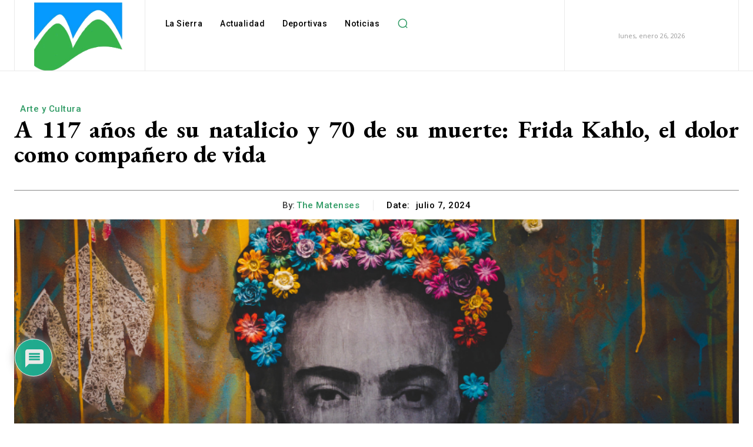

--- FILE ---
content_type: text/html; charset=UTF-8
request_url: https://matense.net/a-117-anos-de-su-natalicio-y-70-de-su-muerte-frida-kahlo-el-dolor-como-companero-de-vida/
body_size: 59395
content:
<!doctype html >
<html dir="ltr" lang="es" prefix="og: https://ogp.me/ns#">
<head>
    <meta charset="UTF-8" />
    <title>A 117 años de su natalicio y 70 de su muerte: Frida Kahlo, el dolor como compañero de vida - Matense.net</title>
    <meta name="viewport" content="width=device-width, initial-scale=1.0">
    <link rel="pingback" href="https://matense.net/xmlrpc.php" />
    <style>
#wpadminbar #wp-admin-bar-wccp_free_top_button .ab-icon:before {
	content: "\f160";
	color: #02CA02;
	top: 3px;
}
#wpadminbar #wp-admin-bar-wccp_free_top_button .ab-icon {
	transform: rotate(45deg);
}
</style>

		<!-- All in One SEO 4.9.3 - aioseo.com -->
	<meta name="description" content="Hoy conmemoramos el 117 aniversario del natalicio y el 70 aniversario de la partida de una de las artistas más emblemáticas de México y el mundo: Frida Kahlo. Su legado sigue vigente, inspirando a generaciones con su valentía, pasión y singular visión del mundo. Una vida marcada por el dolor Frida Kahlo nació el 6" />
	<meta name="robots" content="max-image-preview:large" />
	<meta name="author" content="The Matenses"/>
	<link rel="canonical" href="https://matense.net/a-117-anos-de-su-natalicio-y-70-de-su-muerte-frida-kahlo-el-dolor-como-companero-de-vida/" />
	<meta name="generator" content="All in One SEO (AIOSEO) 4.9.3" />
		<meta property="og:locale" content="es_ES" />
		<meta property="og:site_name" content="Matense.net - &quot;Un chin más que un Blog&quot;" />
		<meta property="og:type" content="article" />
		<meta property="og:title" content="A 117 años de su natalicio y 70 de su muerte: Frida Kahlo, el dolor como compañero de vida - Matense.net" />
		<meta property="og:description" content="Hoy conmemoramos el 117 aniversario del natalicio y el 70 aniversario de la partida de una de las artistas más emblemáticas de México y el mundo: Frida Kahlo. Su legado sigue vigente, inspirando a generaciones con su valentía, pasión y singular visión del mundo. Una vida marcada por el dolor Frida Kahlo nació el 6" />
		<meta property="og:url" content="https://matense.net/a-117-anos-de-su-natalicio-y-70-de-su-muerte-frida-kahlo-el-dolor-como-companero-de-vida/" />
		<meta property="article:published_time" content="2024-07-07T13:03:18+00:00" />
		<meta property="article:modified_time" content="2024-07-07T13:03:18+00:00" />
		<meta name="twitter:card" content="summary_large_image" />
		<meta name="twitter:title" content="A 117 años de su natalicio y 70 de su muerte: Frida Kahlo, el dolor como compañero de vida - Matense.net" />
		<meta name="twitter:description" content="Hoy conmemoramos el 117 aniversario del natalicio y el 70 aniversario de la partida de una de las artistas más emblemáticas de México y el mundo: Frida Kahlo. Su legado sigue vigente, inspirando a generaciones con su valentía, pasión y singular visión del mundo. Una vida marcada por el dolor Frida Kahlo nació el 6" />
		<script type="application/ld+json" class="aioseo-schema">
			{"@context":"https:\/\/schema.org","@graph":[{"@type":"BlogPosting","@id":"https:\/\/matense.net\/a-117-anos-de-su-natalicio-y-70-de-su-muerte-frida-kahlo-el-dolor-como-companero-de-vida\/#blogposting","name":"A 117 a\u00f1os de su natalicio y 70 de su muerte: Frida Kahlo, el dolor como compa\u00f1ero de vida - Matense.net","headline":"A 117 a\u00f1os de su natalicio y 70 de su muerte: Frida Kahlo, el dolor como compa\u00f1ero de vida","author":{"@id":"https:\/\/matense.net\/author\/losmatenses\/#author"},"publisher":{"@id":"https:\/\/matense.net\/#organization"},"image":{"@type":"ImageObject","url":"https:\/\/matense.net\/wp-content\/uploads\/2024\/05\/Frida-Kahlo.png","width":800,"height":533},"datePublished":"2024-07-07T09:03:18-04:00","dateModified":"2024-07-07T09:03:18-04:00","inLanguage":"es-ES","mainEntityOfPage":{"@id":"https:\/\/matense.net\/a-117-anos-de-su-natalicio-y-70-de-su-muerte-frida-kahlo-el-dolor-como-companero-de-vida\/#webpage"},"isPartOf":{"@id":"https:\/\/matense.net\/a-117-anos-de-su-natalicio-y-70-de-su-muerte-frida-kahlo-el-dolor-como-companero-de-vida\/#webpage"},"articleSection":"Arte y Cultura, Frida Kahlo"},{"@type":"BreadcrumbList","@id":"https:\/\/matense.net\/a-117-anos-de-su-natalicio-y-70-de-su-muerte-frida-kahlo-el-dolor-como-companero-de-vida\/#breadcrumblist","itemListElement":[{"@type":"ListItem","@id":"https:\/\/matense.net#listItem","position":1,"name":"Home","item":"https:\/\/matense.net","nextItem":{"@type":"ListItem","@id":"https:\/\/matense.net\/category\/arte-cultura\/#listItem","name":"Arte y Cultura"}},{"@type":"ListItem","@id":"https:\/\/matense.net\/category\/arte-cultura\/#listItem","position":2,"name":"Arte y Cultura","item":"https:\/\/matense.net\/category\/arte-cultura\/","nextItem":{"@type":"ListItem","@id":"https:\/\/matense.net\/a-117-anos-de-su-natalicio-y-70-de-su-muerte-frida-kahlo-el-dolor-como-companero-de-vida\/#listItem","name":"A 117 a\u00f1os de su natalicio y 70 de su muerte: Frida Kahlo, el dolor como compa\u00f1ero de vida"},"previousItem":{"@type":"ListItem","@id":"https:\/\/matense.net#listItem","name":"Home"}},{"@type":"ListItem","@id":"https:\/\/matense.net\/a-117-anos-de-su-natalicio-y-70-de-su-muerte-frida-kahlo-el-dolor-como-companero-de-vida\/#listItem","position":3,"name":"A 117 a\u00f1os de su natalicio y 70 de su muerte: Frida Kahlo, el dolor como compa\u00f1ero de vida","previousItem":{"@type":"ListItem","@id":"https:\/\/matense.net\/category\/arte-cultura\/#listItem","name":"Arte y Cultura"}}]},{"@type":"Organization","@id":"https:\/\/matense.net\/#organization","name":"Matense.net","description":"\"Un chin m\u00e1s que un Blog\"","url":"https:\/\/matense.net\/"},{"@type":"Person","@id":"https:\/\/matense.net\/author\/losmatenses\/#author","url":"https:\/\/matense.net\/author\/losmatenses\/","name":"The Matenses","image":{"@type":"ImageObject","@id":"https:\/\/matense.net\/a-117-anos-de-su-natalicio-y-70-de-su-muerte-frida-kahlo-el-dolor-como-companero-de-vida\/#authorImage","url":"https:\/\/secure.gravatar.com\/avatar\/6b2c01841fe06cfb90a60966855bd20115a92860da3845c459220c6e672f381a?s=96&d=mm&r=g","width":96,"height":96,"caption":"The Matenses"}},{"@type":"WebPage","@id":"https:\/\/matense.net\/a-117-anos-de-su-natalicio-y-70-de-su-muerte-frida-kahlo-el-dolor-como-companero-de-vida\/#webpage","url":"https:\/\/matense.net\/a-117-anos-de-su-natalicio-y-70-de-su-muerte-frida-kahlo-el-dolor-como-companero-de-vida\/","name":"A 117 a\u00f1os de su natalicio y 70 de su muerte: Frida Kahlo, el dolor como compa\u00f1ero de vida - Matense.net","description":"Hoy conmemoramos el 117 aniversario del natalicio y el 70 aniversario de la partida de una de las artistas m\u00e1s emblem\u00e1ticas de M\u00e9xico y el mundo: Frida Kahlo. Su legado sigue vigente, inspirando a generaciones con su valent\u00eda, pasi\u00f3n y singular visi\u00f3n del mundo. Una vida marcada por el dolor Frida Kahlo naci\u00f3 el 6","inLanguage":"es-ES","isPartOf":{"@id":"https:\/\/matense.net\/#website"},"breadcrumb":{"@id":"https:\/\/matense.net\/a-117-anos-de-su-natalicio-y-70-de-su-muerte-frida-kahlo-el-dolor-como-companero-de-vida\/#breadcrumblist"},"author":{"@id":"https:\/\/matense.net\/author\/losmatenses\/#author"},"creator":{"@id":"https:\/\/matense.net\/author\/losmatenses\/#author"},"image":{"@type":"ImageObject","url":"https:\/\/matense.net\/wp-content\/uploads\/2024\/05\/Frida-Kahlo.png","@id":"https:\/\/matense.net\/a-117-anos-de-su-natalicio-y-70-de-su-muerte-frida-kahlo-el-dolor-como-companero-de-vida\/#mainImage","width":800,"height":533},"primaryImageOfPage":{"@id":"https:\/\/matense.net\/a-117-anos-de-su-natalicio-y-70-de-su-muerte-frida-kahlo-el-dolor-como-companero-de-vida\/#mainImage"},"datePublished":"2024-07-07T09:03:18-04:00","dateModified":"2024-07-07T09:03:18-04:00"},{"@type":"WebSite","@id":"https:\/\/matense.net\/#website","url":"https:\/\/matense.net\/","name":"Matense.net","description":"\"Un chin m\u00e1s que un Blog\"","inLanguage":"es-ES","publisher":{"@id":"https:\/\/matense.net\/#organization"}}]}
		</script>
		<!-- All in One SEO -->

<link rel='dns-prefetch' href='//stats.wp.com' />
<link rel='dns-prefetch' href='//fonts.googleapis.com' />
<link rel="alternate" type="application/rss+xml" title="Matense.net &raquo; Feed" href="https://matense.net/feed/" />
<link rel="alternate" type="application/rss+xml" title="Matense.net &raquo; Feed de los comentarios" href="https://matense.net/comments/feed/" />
<link rel="alternate" type="application/rss+xml" title="Matense.net &raquo; Comentario A 117 años de su natalicio y 70 de su muerte: Frida Kahlo, el dolor como compañero de vida del feed" href="https://matense.net/a-117-anos-de-su-natalicio-y-70-de-su-muerte-frida-kahlo-el-dolor-como-companero-de-vida/feed/" />
<link rel="alternate" title="oEmbed (JSON)" type="application/json+oembed" href="https://matense.net/wp-json/oembed/1.0/embed?url=https%3A%2F%2Fmatense.net%2Fa-117-anos-de-su-natalicio-y-70-de-su-muerte-frida-kahlo-el-dolor-como-companero-de-vida%2F" />
<link rel="alternate" title="oEmbed (XML)" type="text/xml+oembed" href="https://matense.net/wp-json/oembed/1.0/embed?url=https%3A%2F%2Fmatense.net%2Fa-117-anos-de-su-natalicio-y-70-de-su-muerte-frida-kahlo-el-dolor-como-companero-de-vida%2F&#038;format=xml" />
<style id='wp-img-auto-sizes-contain-inline-css' type='text/css'>
img:is([sizes=auto i],[sizes^="auto," i]){contain-intrinsic-size:3000px 1500px}
/*# sourceURL=wp-img-auto-sizes-contain-inline-css */
</style>

<style id='wp-emoji-styles-inline-css' type='text/css'>

	img.wp-smiley, img.emoji {
		display: inline !important;
		border: none !important;
		box-shadow: none !important;
		height: 1em !important;
		width: 1em !important;
		margin: 0 0.07em !important;
		vertical-align: -0.1em !important;
		background: none !important;
		padding: 0 !important;
	}
/*# sourceURL=wp-emoji-styles-inline-css */
</style>
<link rel='stylesheet' id='wp-block-library-css' href='https://matense.net/wp-includes/css/dist/block-library/style.min.css?ver=6.9' type='text/css' media='all' />
<style id='global-styles-inline-css' type='text/css'>
:root{--wp--preset--aspect-ratio--square: 1;--wp--preset--aspect-ratio--4-3: 4/3;--wp--preset--aspect-ratio--3-4: 3/4;--wp--preset--aspect-ratio--3-2: 3/2;--wp--preset--aspect-ratio--2-3: 2/3;--wp--preset--aspect-ratio--16-9: 16/9;--wp--preset--aspect-ratio--9-16: 9/16;--wp--preset--color--black: #000000;--wp--preset--color--cyan-bluish-gray: #abb8c3;--wp--preset--color--white: #ffffff;--wp--preset--color--pale-pink: #f78da7;--wp--preset--color--vivid-red: #cf2e2e;--wp--preset--color--luminous-vivid-orange: #ff6900;--wp--preset--color--luminous-vivid-amber: #fcb900;--wp--preset--color--light-green-cyan: #7bdcb5;--wp--preset--color--vivid-green-cyan: #00d084;--wp--preset--color--pale-cyan-blue: #8ed1fc;--wp--preset--color--vivid-cyan-blue: #0693e3;--wp--preset--color--vivid-purple: #9b51e0;--wp--preset--gradient--vivid-cyan-blue-to-vivid-purple: linear-gradient(135deg,rgb(6,147,227) 0%,rgb(155,81,224) 100%);--wp--preset--gradient--light-green-cyan-to-vivid-green-cyan: linear-gradient(135deg,rgb(122,220,180) 0%,rgb(0,208,130) 100%);--wp--preset--gradient--luminous-vivid-amber-to-luminous-vivid-orange: linear-gradient(135deg,rgb(252,185,0) 0%,rgb(255,105,0) 100%);--wp--preset--gradient--luminous-vivid-orange-to-vivid-red: linear-gradient(135deg,rgb(255,105,0) 0%,rgb(207,46,46) 100%);--wp--preset--gradient--very-light-gray-to-cyan-bluish-gray: linear-gradient(135deg,rgb(238,238,238) 0%,rgb(169,184,195) 100%);--wp--preset--gradient--cool-to-warm-spectrum: linear-gradient(135deg,rgb(74,234,220) 0%,rgb(151,120,209) 20%,rgb(207,42,186) 40%,rgb(238,44,130) 60%,rgb(251,105,98) 80%,rgb(254,248,76) 100%);--wp--preset--gradient--blush-light-purple: linear-gradient(135deg,rgb(255,206,236) 0%,rgb(152,150,240) 100%);--wp--preset--gradient--blush-bordeaux: linear-gradient(135deg,rgb(254,205,165) 0%,rgb(254,45,45) 50%,rgb(107,0,62) 100%);--wp--preset--gradient--luminous-dusk: linear-gradient(135deg,rgb(255,203,112) 0%,rgb(199,81,192) 50%,rgb(65,88,208) 100%);--wp--preset--gradient--pale-ocean: linear-gradient(135deg,rgb(255,245,203) 0%,rgb(182,227,212) 50%,rgb(51,167,181) 100%);--wp--preset--gradient--electric-grass: linear-gradient(135deg,rgb(202,248,128) 0%,rgb(113,206,126) 100%);--wp--preset--gradient--midnight: linear-gradient(135deg,rgb(2,3,129) 0%,rgb(40,116,252) 100%);--wp--preset--font-size--small: 11px;--wp--preset--font-size--medium: 20px;--wp--preset--font-size--large: 32px;--wp--preset--font-size--x-large: 42px;--wp--preset--font-size--regular: 15px;--wp--preset--font-size--larger: 50px;--wp--preset--spacing--20: 0.44rem;--wp--preset--spacing--30: 0.67rem;--wp--preset--spacing--40: 1rem;--wp--preset--spacing--50: 1.5rem;--wp--preset--spacing--60: 2.25rem;--wp--preset--spacing--70: 3.38rem;--wp--preset--spacing--80: 5.06rem;--wp--preset--shadow--natural: 6px 6px 9px rgba(0, 0, 0, 0.2);--wp--preset--shadow--deep: 12px 12px 50px rgba(0, 0, 0, 0.4);--wp--preset--shadow--sharp: 6px 6px 0px rgba(0, 0, 0, 0.2);--wp--preset--shadow--outlined: 6px 6px 0px -3px rgb(255, 255, 255), 6px 6px rgb(0, 0, 0);--wp--preset--shadow--crisp: 6px 6px 0px rgb(0, 0, 0);}:where(.is-layout-flex){gap: 0.5em;}:where(.is-layout-grid){gap: 0.5em;}body .is-layout-flex{display: flex;}.is-layout-flex{flex-wrap: wrap;align-items: center;}.is-layout-flex > :is(*, div){margin: 0;}body .is-layout-grid{display: grid;}.is-layout-grid > :is(*, div){margin: 0;}:where(.wp-block-columns.is-layout-flex){gap: 2em;}:where(.wp-block-columns.is-layout-grid){gap: 2em;}:where(.wp-block-post-template.is-layout-flex){gap: 1.25em;}:where(.wp-block-post-template.is-layout-grid){gap: 1.25em;}.has-black-color{color: var(--wp--preset--color--black) !important;}.has-cyan-bluish-gray-color{color: var(--wp--preset--color--cyan-bluish-gray) !important;}.has-white-color{color: var(--wp--preset--color--white) !important;}.has-pale-pink-color{color: var(--wp--preset--color--pale-pink) !important;}.has-vivid-red-color{color: var(--wp--preset--color--vivid-red) !important;}.has-luminous-vivid-orange-color{color: var(--wp--preset--color--luminous-vivid-orange) !important;}.has-luminous-vivid-amber-color{color: var(--wp--preset--color--luminous-vivid-amber) !important;}.has-light-green-cyan-color{color: var(--wp--preset--color--light-green-cyan) !important;}.has-vivid-green-cyan-color{color: var(--wp--preset--color--vivid-green-cyan) !important;}.has-pale-cyan-blue-color{color: var(--wp--preset--color--pale-cyan-blue) !important;}.has-vivid-cyan-blue-color{color: var(--wp--preset--color--vivid-cyan-blue) !important;}.has-vivid-purple-color{color: var(--wp--preset--color--vivid-purple) !important;}.has-black-background-color{background-color: var(--wp--preset--color--black) !important;}.has-cyan-bluish-gray-background-color{background-color: var(--wp--preset--color--cyan-bluish-gray) !important;}.has-white-background-color{background-color: var(--wp--preset--color--white) !important;}.has-pale-pink-background-color{background-color: var(--wp--preset--color--pale-pink) !important;}.has-vivid-red-background-color{background-color: var(--wp--preset--color--vivid-red) !important;}.has-luminous-vivid-orange-background-color{background-color: var(--wp--preset--color--luminous-vivid-orange) !important;}.has-luminous-vivid-amber-background-color{background-color: var(--wp--preset--color--luminous-vivid-amber) !important;}.has-light-green-cyan-background-color{background-color: var(--wp--preset--color--light-green-cyan) !important;}.has-vivid-green-cyan-background-color{background-color: var(--wp--preset--color--vivid-green-cyan) !important;}.has-pale-cyan-blue-background-color{background-color: var(--wp--preset--color--pale-cyan-blue) !important;}.has-vivid-cyan-blue-background-color{background-color: var(--wp--preset--color--vivid-cyan-blue) !important;}.has-vivid-purple-background-color{background-color: var(--wp--preset--color--vivid-purple) !important;}.has-black-border-color{border-color: var(--wp--preset--color--black) !important;}.has-cyan-bluish-gray-border-color{border-color: var(--wp--preset--color--cyan-bluish-gray) !important;}.has-white-border-color{border-color: var(--wp--preset--color--white) !important;}.has-pale-pink-border-color{border-color: var(--wp--preset--color--pale-pink) !important;}.has-vivid-red-border-color{border-color: var(--wp--preset--color--vivid-red) !important;}.has-luminous-vivid-orange-border-color{border-color: var(--wp--preset--color--luminous-vivid-orange) !important;}.has-luminous-vivid-amber-border-color{border-color: var(--wp--preset--color--luminous-vivid-amber) !important;}.has-light-green-cyan-border-color{border-color: var(--wp--preset--color--light-green-cyan) !important;}.has-vivid-green-cyan-border-color{border-color: var(--wp--preset--color--vivid-green-cyan) !important;}.has-pale-cyan-blue-border-color{border-color: var(--wp--preset--color--pale-cyan-blue) !important;}.has-vivid-cyan-blue-border-color{border-color: var(--wp--preset--color--vivid-cyan-blue) !important;}.has-vivid-purple-border-color{border-color: var(--wp--preset--color--vivid-purple) !important;}.has-vivid-cyan-blue-to-vivid-purple-gradient-background{background: var(--wp--preset--gradient--vivid-cyan-blue-to-vivid-purple) !important;}.has-light-green-cyan-to-vivid-green-cyan-gradient-background{background: var(--wp--preset--gradient--light-green-cyan-to-vivid-green-cyan) !important;}.has-luminous-vivid-amber-to-luminous-vivid-orange-gradient-background{background: var(--wp--preset--gradient--luminous-vivid-amber-to-luminous-vivid-orange) !important;}.has-luminous-vivid-orange-to-vivid-red-gradient-background{background: var(--wp--preset--gradient--luminous-vivid-orange-to-vivid-red) !important;}.has-very-light-gray-to-cyan-bluish-gray-gradient-background{background: var(--wp--preset--gradient--very-light-gray-to-cyan-bluish-gray) !important;}.has-cool-to-warm-spectrum-gradient-background{background: var(--wp--preset--gradient--cool-to-warm-spectrum) !important;}.has-blush-light-purple-gradient-background{background: var(--wp--preset--gradient--blush-light-purple) !important;}.has-blush-bordeaux-gradient-background{background: var(--wp--preset--gradient--blush-bordeaux) !important;}.has-luminous-dusk-gradient-background{background: var(--wp--preset--gradient--luminous-dusk) !important;}.has-pale-ocean-gradient-background{background: var(--wp--preset--gradient--pale-ocean) !important;}.has-electric-grass-gradient-background{background: var(--wp--preset--gradient--electric-grass) !important;}.has-midnight-gradient-background{background: var(--wp--preset--gradient--midnight) !important;}.has-small-font-size{font-size: var(--wp--preset--font-size--small) !important;}.has-medium-font-size{font-size: var(--wp--preset--font-size--medium) !important;}.has-large-font-size{font-size: var(--wp--preset--font-size--large) !important;}.has-x-large-font-size{font-size: var(--wp--preset--font-size--x-large) !important;}
/*# sourceURL=global-styles-inline-css */
</style>

<style id='classic-theme-styles-inline-css' type='text/css'>
/*! This file is auto-generated */
.wp-block-button__link{color:#fff;background-color:#32373c;border-radius:9999px;box-shadow:none;text-decoration:none;padding:calc(.667em + 2px) calc(1.333em + 2px);font-size:1.125em}.wp-block-file__button{background:#32373c;color:#fff;text-decoration:none}
/*# sourceURL=/wp-includes/css/classic-themes.min.css */
</style>
<link rel='stylesheet' id='contact-form-7-css' href='https://matense.net/wp-content/plugins/contact-form-7/includes/css/styles.css?ver=6.1.4' type='text/css' media='all' />
<link rel='stylesheet' id='td-plugin-multi-purpose-css' href='https://matense.net/wp-content/plugins/td-composer/td-multi-purpose/style.css?ver=492e3cf54bd42df3b24a3de8e2307cafx' type='text/css' media='all' />
<link rel='stylesheet' id='google-fonts-style-css' href='https://fonts.googleapis.com/css?family=Open+Sans%3A400%2C600%2C700%7CRoboto%3A400%2C600%2C700%7CEB+Garamond%3A500%2C600%2C700%2C400%7CRoboto%3A500%2C700%2C400%2C600&#038;display=swap&#038;ver=12.7.1' type='text/css' media='all' />
<link rel='stylesheet' id='wpdiscuz-frontend-css-css' href='https://matense.net/wp-content/plugins/wpdiscuz/themes/default/style.css?ver=7.6.45' type='text/css' media='all' />
<style id='wpdiscuz-frontend-css-inline-css' type='text/css'>
 #wpdcom .wpd-blog-administrator .wpd-comment-label{color:#ffffff;background-color:#00B38F;border:none}#wpdcom .wpd-blog-administrator .wpd-comment-author, #wpdcom .wpd-blog-administrator .wpd-comment-author a{color:#00B38F}#wpdcom.wpd-layout-1 .wpd-comment .wpd-blog-administrator .wpd-avatar img{border-color:#00B38F}#wpdcom.wpd-layout-2 .wpd-comment.wpd-reply .wpd-comment-wrap.wpd-blog-administrator{border-left:3px solid #00B38F}#wpdcom.wpd-layout-2 .wpd-comment .wpd-blog-administrator .wpd-avatar img{border-bottom-color:#00B38F}#wpdcom.wpd-layout-3 .wpd-blog-administrator .wpd-comment-subheader{border-top:1px dashed #00B38F}#wpdcom.wpd-layout-3 .wpd-reply .wpd-blog-administrator .wpd-comment-right{border-left:1px solid #00B38F}#wpdcom .wpd-blog-editor .wpd-comment-label{color:#ffffff;background-color:#00B38F;border:none}#wpdcom .wpd-blog-editor .wpd-comment-author, #wpdcom .wpd-blog-editor .wpd-comment-author a{color:#00B38F}#wpdcom.wpd-layout-1 .wpd-comment .wpd-blog-editor .wpd-avatar img{border-color:#00B38F}#wpdcom.wpd-layout-2 .wpd-comment.wpd-reply .wpd-comment-wrap.wpd-blog-editor{border-left:3px solid #00B38F}#wpdcom.wpd-layout-2 .wpd-comment .wpd-blog-editor .wpd-avatar img{border-bottom-color:#00B38F}#wpdcom.wpd-layout-3 .wpd-blog-editor .wpd-comment-subheader{border-top:1px dashed #00B38F}#wpdcom.wpd-layout-3 .wpd-reply .wpd-blog-editor .wpd-comment-right{border-left:1px solid #00B38F}#wpdcom .wpd-blog-author .wpd-comment-label{color:#ffffff;background-color:#00B38F;border:none}#wpdcom .wpd-blog-author .wpd-comment-author, #wpdcom .wpd-blog-author .wpd-comment-author a{color:#00B38F}#wpdcom.wpd-layout-1 .wpd-comment .wpd-blog-author .wpd-avatar img{border-color:#00B38F}#wpdcom.wpd-layout-2 .wpd-comment .wpd-blog-author .wpd-avatar img{border-bottom-color:#00B38F}#wpdcom.wpd-layout-3 .wpd-blog-author .wpd-comment-subheader{border-top:1px dashed #00B38F}#wpdcom.wpd-layout-3 .wpd-reply .wpd-blog-author .wpd-comment-right{border-left:1px solid #00B38F}#wpdcom .wpd-blog-contributor .wpd-comment-label{color:#ffffff;background-color:#00B38F;border:none}#wpdcom .wpd-blog-contributor .wpd-comment-author, #wpdcom .wpd-blog-contributor .wpd-comment-author a{color:#00B38F}#wpdcom.wpd-layout-1 .wpd-comment .wpd-blog-contributor .wpd-avatar img{border-color:#00B38F}#wpdcom.wpd-layout-2 .wpd-comment .wpd-blog-contributor .wpd-avatar img{border-bottom-color:#00B38F}#wpdcom.wpd-layout-3 .wpd-blog-contributor .wpd-comment-subheader{border-top:1px dashed #00B38F}#wpdcom.wpd-layout-3 .wpd-reply .wpd-blog-contributor .wpd-comment-right{border-left:1px solid #00B38F}#wpdcom .wpd-blog-subscriber .wpd-comment-label{color:#ffffff;background-color:#00B38F;border:none}#wpdcom .wpd-blog-subscriber .wpd-comment-author, #wpdcom .wpd-blog-subscriber .wpd-comment-author a{color:#00B38F}#wpdcom.wpd-layout-2 .wpd-comment .wpd-blog-subscriber .wpd-avatar img{border-bottom-color:#00B38F}#wpdcom.wpd-layout-3 .wpd-blog-subscriber .wpd-comment-subheader{border-top:1px dashed #00B38F}#wpdcom .wpd-blog-customer .wpd-comment-label{color:#ffffff;background-color:#00B38F;border:none}#wpdcom .wpd-blog-customer .wpd-comment-author, #wpdcom .wpd-blog-customer .wpd-comment-author a{color:#00B38F}#wpdcom.wpd-layout-1 .wpd-comment .wpd-blog-customer .wpd-avatar img{border-color:#00B38F}#wpdcom.wpd-layout-2 .wpd-comment .wpd-blog-customer .wpd-avatar img{border-bottom-color:#00B38F}#wpdcom.wpd-layout-3 .wpd-blog-customer .wpd-comment-subheader{border-top:1px dashed #00B38F}#wpdcom.wpd-layout-3 .wpd-reply .wpd-blog-customer .wpd-comment-right{border-left:1px solid #00B38F}#wpdcom .wpd-blog-shop_manager .wpd-comment-label{color:#ffffff;background-color:#00B38F;border:none}#wpdcom .wpd-blog-shop_manager .wpd-comment-author, #wpdcom .wpd-blog-shop_manager .wpd-comment-author a{color:#00B38F}#wpdcom.wpd-layout-1 .wpd-comment .wpd-blog-shop_manager .wpd-avatar img{border-color:#00B38F}#wpdcom.wpd-layout-2 .wpd-comment .wpd-blog-shop_manager .wpd-avatar img{border-bottom-color:#00B38F}#wpdcom.wpd-layout-3 .wpd-blog-shop_manager .wpd-comment-subheader{border-top:1px dashed #00B38F}#wpdcom.wpd-layout-3 .wpd-reply .wpd-blog-shop_manager .wpd-comment-right{border-left:1px solid #00B38F}#wpdcom .wpd-blog-post_author .wpd-comment-label{color:#ffffff;background-color:#00B38F;border:none}#wpdcom .wpd-blog-post_author .wpd-comment-author, #wpdcom .wpd-blog-post_author .wpd-comment-author a{color:#00B38F}#wpdcom .wpd-blog-post_author .wpd-avatar img{border-color:#00B38F}#wpdcom.wpd-layout-1 .wpd-comment .wpd-blog-post_author .wpd-avatar img{border-color:#00B38F}#wpdcom.wpd-layout-2 .wpd-comment.wpd-reply .wpd-comment-wrap.wpd-blog-post_author{border-left:3px solid #00B38F}#wpdcom.wpd-layout-2 .wpd-comment .wpd-blog-post_author .wpd-avatar img{border-bottom-color:#00B38F}#wpdcom.wpd-layout-3 .wpd-blog-post_author .wpd-comment-subheader{border-top:1px dashed #00B38F}#wpdcom.wpd-layout-3 .wpd-reply .wpd-blog-post_author .wpd-comment-right{border-left:1px solid #00B38F}#wpdcom .wpd-blog-guest .wpd-comment-label{color:#ffffff;background-color:#00B38F;border:none}#wpdcom .wpd-blog-guest .wpd-comment-author, #wpdcom .wpd-blog-guest .wpd-comment-author a{color:#00B38F}#wpdcom.wpd-layout-3 .wpd-blog-guest .wpd-comment-subheader{border-top:1px dashed #00B38F}#comments, #respond, .comments-area, #wpdcom{}#wpdcom .ql-editor > *{color:#777777}#wpdcom .ql-editor::before{}#wpdcom .ql-toolbar{border:1px solid #DDDDDD;border-top:none}#wpdcom .ql-container{border:1px solid #DDDDDD;border-bottom:none}#wpdcom .wpd-form-row .wpdiscuz-item input[type="text"], #wpdcom .wpd-form-row .wpdiscuz-item input[type="email"], #wpdcom .wpd-form-row .wpdiscuz-item input[type="url"], #wpdcom .wpd-form-row .wpdiscuz-item input[type="color"], #wpdcom .wpd-form-row .wpdiscuz-item input[type="date"], #wpdcom .wpd-form-row .wpdiscuz-item input[type="datetime"], #wpdcom .wpd-form-row .wpdiscuz-item input[type="datetime-local"], #wpdcom .wpd-form-row .wpdiscuz-item input[type="month"], #wpdcom .wpd-form-row .wpdiscuz-item input[type="number"], #wpdcom .wpd-form-row .wpdiscuz-item input[type="time"], #wpdcom textarea, #wpdcom select{border:1px solid #DDDDDD;color:#777777}#wpdcom .wpd-form-row .wpdiscuz-item textarea{border:1px solid #DDDDDD}#wpdcom input::placeholder, #wpdcom textarea::placeholder, #wpdcom input::-moz-placeholder, #wpdcom textarea::-webkit-input-placeholder{}#wpdcom .wpd-comment-text{color:#777777}#wpdcom .wpd-thread-head .wpd-thread-info{border-bottom:2px solid #00B38F}#wpdcom .wpd-thread-head .wpd-thread-info.wpd-reviews-tab svg{fill:#00B38F}#wpdcom .wpd-thread-head .wpdiscuz-user-settings{border-bottom:2px solid #00B38F}#wpdcom .wpd-thread-head .wpdiscuz-user-settings:hover{color:#00B38F}#wpdcom .wpd-comment .wpd-follow-link:hover{color:#00B38F}#wpdcom .wpd-comment-status .wpd-sticky{color:#00B38F}#wpdcom .wpd-thread-filter .wpdf-active{color:#00B38F;border-bottom-color:#00B38F}#wpdcom .wpd-comment-info-bar{border:1px dashed #33c3a6;background:#e6f8f4}#wpdcom .wpd-comment-info-bar .wpd-current-view i{color:#00B38F}#wpdcom .wpd-filter-view-all:hover{background:#00B38F}#wpdcom .wpdiscuz-item .wpdiscuz-rating > label{color:#DDDDDD}#wpdcom .wpdiscuz-item .wpdiscuz-rating:not(:checked) > label:hover, .wpdiscuz-rating:not(:checked) > label:hover ~ label{}#wpdcom .wpdiscuz-item .wpdiscuz-rating > input ~ label:hover, #wpdcom .wpdiscuz-item .wpdiscuz-rating > input:not(:checked) ~ label:hover ~ label, #wpdcom .wpdiscuz-item .wpdiscuz-rating > input:not(:checked) ~ label:hover ~ label{color:#FFED85}#wpdcom .wpdiscuz-item .wpdiscuz-rating > input:checked ~ label:hover, #wpdcom .wpdiscuz-item .wpdiscuz-rating > input:checked ~ label:hover, #wpdcom .wpdiscuz-item .wpdiscuz-rating > label:hover ~ input:checked ~ label, #wpdcom .wpdiscuz-item .wpdiscuz-rating > input:checked + label:hover ~ label, #wpdcom .wpdiscuz-item .wpdiscuz-rating > input:checked ~ label:hover ~ label, .wpd-custom-field .wcf-active-star, #wpdcom .wpdiscuz-item .wpdiscuz-rating > input:checked ~ label{color:#FFD700}#wpd-post-rating .wpd-rating-wrap .wpd-rating-stars svg .wpd-star{fill:#DDDDDD}#wpd-post-rating .wpd-rating-wrap .wpd-rating-stars svg .wpd-active{fill:#FFD700}#wpd-post-rating .wpd-rating-wrap .wpd-rate-starts svg .wpd-star{fill:#DDDDDD}#wpd-post-rating .wpd-rating-wrap .wpd-rate-starts:hover svg .wpd-star{fill:#FFED85}#wpd-post-rating.wpd-not-rated .wpd-rating-wrap .wpd-rate-starts svg:hover ~ svg .wpd-star{fill:#DDDDDD}.wpdiscuz-post-rating-wrap .wpd-rating .wpd-rating-wrap .wpd-rating-stars svg .wpd-star{fill:#DDDDDD}.wpdiscuz-post-rating-wrap .wpd-rating .wpd-rating-wrap .wpd-rating-stars svg .wpd-active{fill:#FFD700}#wpdcom .wpd-comment .wpd-follow-active{color:#ff7a00}#wpdcom .page-numbers{color:#555;border:#555 1px solid}#wpdcom span.current{background:#555}#wpdcom.wpd-layout-1 .wpd-new-loaded-comment > .wpd-comment-wrap > .wpd-comment-right{background:#FFFAD6}#wpdcom.wpd-layout-2 .wpd-new-loaded-comment.wpd-comment > .wpd-comment-wrap > .wpd-comment-right{background:#FFFAD6}#wpdcom.wpd-layout-2 .wpd-new-loaded-comment.wpd-comment.wpd-reply > .wpd-comment-wrap > .wpd-comment-right{background:transparent}#wpdcom.wpd-layout-2 .wpd-new-loaded-comment.wpd-comment.wpd-reply > .wpd-comment-wrap{background:#FFFAD6}#wpdcom.wpd-layout-3 .wpd-new-loaded-comment.wpd-comment > .wpd-comment-wrap > .wpd-comment-right{background:#FFFAD6}#wpdcom .wpd-follow:hover i, #wpdcom .wpd-unfollow:hover i, #wpdcom .wpd-comment .wpd-follow-active:hover i{color:#00B38F}#wpdcom .wpdiscuz-readmore{cursor:pointer;color:#00B38F}.wpd-custom-field .wcf-pasiv-star, #wpcomm .wpdiscuz-item .wpdiscuz-rating > label{color:#DDDDDD}.wpd-wrapper .wpd-list-item.wpd-active{border-top:3px solid #00B38F}#wpdcom.wpd-layout-2 .wpd-comment.wpd-reply.wpd-unapproved-comment .wpd-comment-wrap{border-left:3px solid #FFFAD6}#wpdcom.wpd-layout-3 .wpd-comment.wpd-reply.wpd-unapproved-comment .wpd-comment-right{border-left:1px solid #FFFAD6}#wpdcom .wpd-prim-button{background-color:#07B290;color:#FFFFFF}#wpdcom .wpd_label__check i.wpdicon-on{color:#07B290;border:1px solid #83d9c8}#wpd-bubble-wrapper #wpd-bubble-all-comments-count{color:#1DB99A}#wpd-bubble-wrapper > div{background-color:#1DB99A}#wpd-bubble-wrapper > #wpd-bubble #wpd-bubble-add-message{background-color:#1DB99A}#wpd-bubble-wrapper > #wpd-bubble #wpd-bubble-add-message::before{border-left-color:#1DB99A;border-right-color:#1DB99A}#wpd-bubble-wrapper.wpd-right-corner > #wpd-bubble #wpd-bubble-add-message::before{border-left-color:#1DB99A;border-right-color:#1DB99A}.wpd-inline-icon-wrapper path.wpd-inline-icon-first{fill:#1DB99A}.wpd-inline-icon-count{background-color:#1DB99A}.wpd-inline-icon-count::before{border-right-color:#1DB99A}.wpd-inline-form-wrapper::before{border-bottom-color:#1DB99A}.wpd-inline-form-question{background-color:#1DB99A}.wpd-inline-form{background-color:#1DB99A}.wpd-last-inline-comments-wrapper{border-color:#1DB99A}.wpd-last-inline-comments-wrapper::before{border-bottom-color:#1DB99A}.wpd-last-inline-comments-wrapper .wpd-view-all-inline-comments{background:#1DB99A}.wpd-last-inline-comments-wrapper .wpd-view-all-inline-comments:hover,.wpd-last-inline-comments-wrapper .wpd-view-all-inline-comments:active,.wpd-last-inline-comments-wrapper .wpd-view-all-inline-comments:focus{background-color:#1DB99A}#wpdcom .ql-snow .ql-tooltip[data-mode="link"]::before{content:"Enter link:"}#wpdcom .ql-snow .ql-tooltip.ql-editing a.ql-action::after{content:"Save"}.comments-area{width:auto}
/*# sourceURL=wpdiscuz-frontend-css-inline-css */
</style>
<link rel='stylesheet' id='wpdiscuz-fa-css' href='https://matense.net/wp-content/plugins/wpdiscuz/assets/third-party/font-awesome-5.13.0/css/fa.min.css?ver=7.6.45' type='text/css' media='all' />
<link rel='stylesheet' id='wpdiscuz-combo-css-css' href='https://matense.net/wp-content/plugins/wpdiscuz/assets/css/wpdiscuz-combo.min.css?ver=6.9' type='text/css' media='all' />
<link rel='stylesheet' id='td-multipurpose-css' href='https://matense.net/wp-content/plugins/td-composer/assets/fonts/td-multipurpose/td-multipurpose.css?ver=492e3cf54bd42df3b24a3de8e2307cafx' type='text/css' media='all' />
<link rel='stylesheet' id='td-theme-css' href='https://matense.net/wp-content/themes/Newspaper/style.css?ver=12.7.1' type='text/css' media='all' />
<style id='td-theme-inline-css' type='text/css'>@media (max-width:767px){.td-header-desktop-wrap{display:none}}@media (min-width:767px){.td-header-mobile-wrap{display:none}}</style>
<link rel='stylesheet' id='td-legacy-framework-front-style-css' href='https://matense.net/wp-content/plugins/td-composer/legacy/Newspaper/assets/css/td_legacy_main.css?ver=492e3cf54bd42df3b24a3de8e2307cafx' type='text/css' media='all' />
<link rel='stylesheet' id='tdb_style_cloud_templates_front-css' href='https://matense.net/wp-content/plugins/td-cloud-library/assets/css/tdb_main.css?ver=d578089f160957352b9b4ca6d880fd8f' type='text/css' media='all' />
<script type="text/javascript" src="https://matense.net/wp-includes/js/jquery/jquery.min.js?ver=3.7.1" id="jquery-core-js"></script>
<script type="text/javascript" src="https://matense.net/wp-includes/js/jquery/jquery-migrate.min.js?ver=3.4.1" id="jquery-migrate-js"></script>
<link rel="https://api.w.org/" href="https://matense.net/wp-json/" /><link rel="alternate" title="JSON" type="application/json" href="https://matense.net/wp-json/wp/v2/posts/8698" /><link rel="EditURI" type="application/rsd+xml" title="RSD" href="https://matense.net/xmlrpc.php?rsd" />
<meta name="generator" content="WordPress 6.9" />
<link rel='shortlink' href='https://matense.net/?p=8698' />
<script id="wpcp_disable_selection" type="text/javascript">
var image_save_msg='You are not allowed to save images!';
	var no_menu_msg='Context Menu disabled!';
	var smessage = "Content is protected !!";

function disableEnterKey(e)
{
	var elemtype = e.target.tagName;
	
	elemtype = elemtype.toUpperCase();
	
	if (elemtype == "TEXT" || elemtype == "TEXTAREA" || elemtype == "INPUT" || elemtype == "PASSWORD" || elemtype == "SELECT" || elemtype == "OPTION" || elemtype == "EMBED")
	{
		elemtype = 'TEXT';
	}
	
	if (e.ctrlKey){
     var key;
     if(window.event)
          key = window.event.keyCode;     //IE
     else
          key = e.which;     //firefox (97)
    //if (key != 17) alert(key);
     if (elemtype!= 'TEXT' && (key == 97 || key == 65 || key == 67 || key == 99 || key == 88 || key == 120 || key == 26 || key == 85  || key == 86 || key == 83 || key == 43 || key == 73))
     {
		if(wccp_free_iscontenteditable(e)) return true;
		show_wpcp_message('You are not allowed to copy content or view source');
		return false;
     }else
     	return true;
     }
}


/*For contenteditable tags*/
function wccp_free_iscontenteditable(e)
{
	var e = e || window.event; // also there is no e.target property in IE. instead IE uses window.event.srcElement
  	
	var target = e.target || e.srcElement;

	var elemtype = e.target.nodeName;
	
	elemtype = elemtype.toUpperCase();
	
	var iscontenteditable = "false";
		
	if(typeof target.getAttribute!="undefined" ) iscontenteditable = target.getAttribute("contenteditable"); // Return true or false as string
	
	var iscontenteditable2 = false;
	
	if(typeof target.isContentEditable!="undefined" ) iscontenteditable2 = target.isContentEditable; // Return true or false as boolean

	if(target.parentElement.isContentEditable) iscontenteditable2 = true;
	
	if (iscontenteditable == "true" || iscontenteditable2 == true)
	{
		if(typeof target.style!="undefined" ) target.style.cursor = "text";
		
		return true;
	}
}

////////////////////////////////////
function disable_copy(e)
{	
	var e = e || window.event; // also there is no e.target property in IE. instead IE uses window.event.srcElement
	
	var elemtype = e.target.tagName;
	
	elemtype = elemtype.toUpperCase();
	
	if (elemtype == "TEXT" || elemtype == "TEXTAREA" || elemtype == "INPUT" || elemtype == "PASSWORD" || elemtype == "SELECT" || elemtype == "OPTION" || elemtype == "EMBED")
	{
		elemtype = 'TEXT';
	}
	
	if(wccp_free_iscontenteditable(e)) return true;
	
	var isSafari = /Safari/.test(navigator.userAgent) && /Apple Computer/.test(navigator.vendor);
	
	var checker_IMG = '';
	if (elemtype == "IMG" && checker_IMG == 'checked' && e.detail >= 2) {show_wpcp_message(alertMsg_IMG);return false;}
	if (elemtype != "TEXT")
	{
		if (smessage !== "" && e.detail == 2)
			show_wpcp_message(smessage);
		
		if (isSafari)
			return true;
		else
			return false;
	}	
}

//////////////////////////////////////////
function disable_copy_ie()
{
	var e = e || window.event;
	var elemtype = window.event.srcElement.nodeName;
	elemtype = elemtype.toUpperCase();
	if(wccp_free_iscontenteditable(e)) return true;
	if (elemtype == "IMG") {show_wpcp_message(alertMsg_IMG);return false;}
	if (elemtype != "TEXT" && elemtype != "TEXTAREA" && elemtype != "INPUT" && elemtype != "PASSWORD" && elemtype != "SELECT" && elemtype != "OPTION" && elemtype != "EMBED")
	{
		return false;
	}
}	
function reEnable()
{
	return true;
}
document.onkeydown = disableEnterKey;
document.onselectstart = disable_copy_ie;
if(navigator.userAgent.indexOf('MSIE')==-1)
{
	document.onmousedown = disable_copy;
	document.onclick = reEnable;
}
function disableSelection(target)
{
    //For IE This code will work
    if (typeof target.onselectstart!="undefined")
    target.onselectstart = disable_copy_ie;
    
    //For Firefox This code will work
    else if (typeof target.style.MozUserSelect!="undefined")
    {target.style.MozUserSelect="none";}
    
    //All other  (ie: Opera) This code will work
    else
    target.onmousedown=function(){return false}
    target.style.cursor = "default";
}
//Calling the JS function directly just after body load
window.onload = function(){disableSelection(document.body);};

//////////////////special for safari Start////////////////
var onlongtouch;
var timer;
var touchduration = 1000; //length of time we want the user to touch before we do something

var elemtype = "";
function touchstart(e) {
	var e = e || window.event;
  // also there is no e.target property in IE.
  // instead IE uses window.event.srcElement
  	var target = e.target || e.srcElement;
	
	elemtype = window.event.srcElement.nodeName;
	
	elemtype = elemtype.toUpperCase();
	
	if(!wccp_pro_is_passive()) e.preventDefault();
	if (!timer) {
		timer = setTimeout(onlongtouch, touchduration);
	}
}

function touchend() {
    //stops short touches from firing the event
    if (timer) {
        clearTimeout(timer);
        timer = null;
    }
	onlongtouch();
}

onlongtouch = function(e) { //this will clear the current selection if anything selected
	
	if (elemtype != "TEXT" && elemtype != "TEXTAREA" && elemtype != "INPUT" && elemtype != "PASSWORD" && elemtype != "SELECT" && elemtype != "EMBED" && elemtype != "OPTION")	
	{
		if (window.getSelection) {
			if (window.getSelection().empty) {  // Chrome
			window.getSelection().empty();
			} else if (window.getSelection().removeAllRanges) {  // Firefox
			window.getSelection().removeAllRanges();
			}
		} else if (document.selection) {  // IE?
			document.selection.empty();
		}
		return false;
	}
};

document.addEventListener("DOMContentLoaded", function(event) { 
    window.addEventListener("touchstart", touchstart, false);
    window.addEventListener("touchend", touchend, false);
});

function wccp_pro_is_passive() {

  var cold = false,
  hike = function() {};

  try {
	  const object1 = {};
  var aid = Object.defineProperty(object1, 'passive', {
  get() {cold = true}
  });
  window.addEventListener('test', hike, aid);
  window.removeEventListener('test', hike, aid);
  } catch (e) {}

  return cold;
}
/*special for safari End*/
</script>
<script id="wpcp_disable_Right_Click" type="text/javascript">
document.ondragstart = function() { return false;}
	function nocontext(e) {
	   return false;
	}
	document.oncontextmenu = nocontext;
</script>
<style>
.unselectable
{
-moz-user-select:none;
-webkit-user-select:none;
cursor: default;
}
html
{
-webkit-touch-callout: none;
-webkit-user-select: none;
-khtml-user-select: none;
-moz-user-select: none;
-ms-user-select: none;
user-select: none;
-webkit-tap-highlight-color: rgba(0,0,0,0);
}
</style>
<script id="wpcp_css_disable_selection" type="text/javascript">
var e = document.getElementsByTagName('body')[0];
if(e)
{
	e.setAttribute('unselectable',"on");
}
</script>
	<style>img#wpstats{display:none}</style>
		<!-- Analytics by WP Statistics - https://wp-statistics.com -->
    <script>
        window.tdb_global_vars = {"wpRestUrl":"https:\/\/matense.net\/wp-json\/","permalinkStructure":"\/%postname%\/"};
        window.tdb_p_autoload_vars = {"isAjax":false,"isAdminBarShowing":false,"autoloadStatus":"off","origPostEditUrl":null};
    </script>
    
    <style id="tdb-global-colors">:root{--accent-color:#fff}</style>

    
	
<!-- JS generated by theme -->

<script type="text/javascript" id="td-generated-header-js">
    
    

	    var tdBlocksArray = []; //here we store all the items for the current page

	    // td_block class - each ajax block uses a object of this class for requests
	    function tdBlock() {
		    this.id = '';
		    this.block_type = 1; //block type id (1-234 etc)
		    this.atts = '';
		    this.td_column_number = '';
		    this.td_current_page = 1; //
		    this.post_count = 0; //from wp
		    this.found_posts = 0; //from wp
		    this.max_num_pages = 0; //from wp
		    this.td_filter_value = ''; //current live filter value
		    this.is_ajax_running = false;
		    this.td_user_action = ''; // load more or infinite loader (used by the animation)
		    this.header_color = '';
		    this.ajax_pagination_infinite_stop = ''; //show load more at page x
	    }

        // td_js_generator - mini detector
        ( function () {
            var htmlTag = document.getElementsByTagName("html")[0];

	        if ( navigator.userAgent.indexOf("MSIE 10.0") > -1 ) {
                htmlTag.className += ' ie10';
            }

            if ( !!navigator.userAgent.match(/Trident.*rv\:11\./) ) {
                htmlTag.className += ' ie11';
            }

	        if ( navigator.userAgent.indexOf("Edge") > -1 ) {
                htmlTag.className += ' ieEdge';
            }

            if ( /(iPad|iPhone|iPod)/g.test(navigator.userAgent) ) {
                htmlTag.className += ' td-md-is-ios';
            }

            var user_agent = navigator.userAgent.toLowerCase();
            if ( user_agent.indexOf("android") > -1 ) {
                htmlTag.className += ' td-md-is-android';
            }

            if ( -1 !== navigator.userAgent.indexOf('Mac OS X')  ) {
                htmlTag.className += ' td-md-is-os-x';
            }

            if ( /chrom(e|ium)/.test(navigator.userAgent.toLowerCase()) ) {
               htmlTag.className += ' td-md-is-chrome';
            }

            if ( -1 !== navigator.userAgent.indexOf('Firefox') ) {
                htmlTag.className += ' td-md-is-firefox';
            }

            if ( -1 !== navigator.userAgent.indexOf('Safari') && -1 === navigator.userAgent.indexOf('Chrome') ) {
                htmlTag.className += ' td-md-is-safari';
            }

            if( -1 !== navigator.userAgent.indexOf('IEMobile') ){
                htmlTag.className += ' td-md-is-iemobile';
            }

        })();

        var tdLocalCache = {};

        ( function () {
            "use strict";

            tdLocalCache = {
                data: {},
                remove: function (resource_id) {
                    delete tdLocalCache.data[resource_id];
                },
                exist: function (resource_id) {
                    return tdLocalCache.data.hasOwnProperty(resource_id) && tdLocalCache.data[resource_id] !== null;
                },
                get: function (resource_id) {
                    return tdLocalCache.data[resource_id];
                },
                set: function (resource_id, cachedData) {
                    tdLocalCache.remove(resource_id);
                    tdLocalCache.data[resource_id] = cachedData;
                }
            };
        })();

    
    
var td_viewport_interval_list=[{"limitBottom":767,"sidebarWidth":228},{"limitBottom":1018,"sidebarWidth":300},{"limitBottom":1140,"sidebarWidth":324}];
var td_animation_stack_effect="type0";
var tds_animation_stack=true;
var td_animation_stack_specific_selectors=".entry-thumb, img, .td-lazy-img";
var td_animation_stack_general_selectors=".td-animation-stack img, .td-animation-stack .entry-thumb, .post img, .td-animation-stack .td-lazy-img";
var tdc_is_installed="yes";
var tdc_domain_active=false;
var td_ajax_url="https:\/\/matense.net\/wp-admin\/admin-ajax.php?td_theme_name=Newspaper&v=12.7.1";
var td_get_template_directory_uri="https:\/\/matense.net\/wp-content\/plugins\/td-composer\/legacy\/common";
var tds_snap_menu="";
var tds_logo_on_sticky="";
var tds_header_style="";
var td_please_wait="Por favor espera...";
var td_email_user_pass_incorrect="Usuario o contrase\u00f1a incorrecta!";
var td_email_user_incorrect="Correo electr\u00f3nico o nombre de usuario incorrecto!";
var td_email_incorrect="Email incorrecto!";
var td_user_incorrect="Username incorrect!";
var td_email_user_empty="Email or username empty!";
var td_pass_empty="Pass empty!";
var td_pass_pattern_incorrect="Invalid Pass Pattern!";
var td_retype_pass_incorrect="Retyped Pass incorrect!";
var tds_more_articles_on_post_enable="";
var tds_more_articles_on_post_time_to_wait="";
var tds_more_articles_on_post_pages_distance_from_top=0;
var tds_captcha="";
var tds_theme_color_site_wide="#309b65";
var tds_smart_sidebar="";
var tdThemeName="Newspaper";
var tdThemeNameWl="Newspaper";
var td_magnific_popup_translation_tPrev="Anterior (tecla de flecha izquierda)";
var td_magnific_popup_translation_tNext="Siguiente (tecla de flecha derecha)";
var td_magnific_popup_translation_tCounter="%curr% de %total%";
var td_magnific_popup_translation_ajax_tError="El contenido de %url% no pudo cargarse.";
var td_magnific_popup_translation_image_tError="La imagen #%curr% no pudo cargarse.";
var tdBlockNonce="31524082ba";
var tdMobileMenu="enabled";
var tdMobileSearch="enabled";
var tdDateNamesI18n={"month_names":["enero","febrero","marzo","abril","mayo","junio","julio","agosto","septiembre","octubre","noviembre","diciembre"],"month_names_short":["Ene","Feb","Mar","Abr","May","Jun","Jul","Ago","Sep","Oct","Nov","Dic"],"day_names":["domingo","lunes","martes","mi\u00e9rcoles","jueves","viernes","s\u00e1bado"],"day_names_short":["Dom","Lun","Mar","Mi\u00e9","Jue","Vie","S\u00e1b"]};
var tdb_modal_confirm="Ahorrar";
var tdb_modal_cancel="Cancelar";
var tdb_modal_confirm_alt="S\u00ed";
var tdb_modal_cancel_alt="No";
var td_deploy_mode="deploy";
var td_ad_background_click_link="";
var td_ad_background_click_target="";
</script>


<!-- Header style compiled by theme -->

<style>.white-popup-block:before{background-image:url('https://matense.net/wp-content/uploads/2025/03/2.jpg')}:root{--td_excl_label:'EXCLUSIVO';--td_theme_color:#309b65;--td_slider_text:rgba(48,155,101,0.7);--td_mobile_gradient_one_mob:rgba(0,0,0,0.71);--td_mobile_gradient_two_mob:rgba(0,0,0,0.63);--td_mobile_text_active_color:#309b65;--td_login_hover_background:#309b65;--td_login_hover_color:#ffffff;--td_login_gradient_one:rgba(0,0,0,0.8);--td_login_gradient_two:rgba(0,0,0,0.7)}</style>

<link rel="icon" href="https://matense.net/wp-content/uploads/2023/09/Logo-2-100x100.png" sizes="32x32" />
<link rel="icon" href="https://matense.net/wp-content/uploads/2023/09/Logo-2.png" sizes="192x192" />
<link rel="apple-touch-icon" href="https://matense.net/wp-content/uploads/2023/09/Logo-2.png" />
<meta name="msapplication-TileImage" content="https://matense.net/wp-content/uploads/2023/09/Logo-2.png" />

<!-- Button style compiled by theme -->

<style>.tdm-btn-style1{background-color:#309b65}.tdm-btn-style2:before{border-color:#309b65}.tdm-btn-style2{color:#309b65}.tdm-btn-style3{-webkit-box-shadow:0 2px 16px #309b65;-moz-box-shadow:0 2px 16px #309b65;box-shadow:0 2px 16px #309b65}.tdm-btn-style3:hover{-webkit-box-shadow:0 4px 26px #309b65;-moz-box-shadow:0 4px 26px #309b65;box-shadow:0 4px 26px #309b65}</style>

	<style id="tdw-css-placeholder"></style></head>

<body class="wp-singular post-template-default single single-post postid-8698 single-format-standard wp-custom-logo wp-theme-Newspaper unselectable a-117-anos-de-su-natalicio-y-70-de-su-muerte-frida-kahlo-el-dolor-como-companero-de-vida global-block-template-1 tdb_template_12247 tdb-template  tdc-header-template  tdc-footer-template td-animation-stack-type0 td-full-layout" itemscope="itemscope" itemtype="https://schema.org/WebPage">

    <div class="td-scroll-up" data-style="style1"><i class="td-icon-menu-up"></i></div>
    <div class="td-menu-background" style="visibility:hidden"></div>
<div id="td-mobile-nav" style="visibility:hidden">
    <div class="td-mobile-container">
        <!-- mobile menu top section -->
        <div class="td-menu-socials-wrap">
            <!-- socials -->
            <div class="td-menu-socials">
                            </div>
            <!-- close button -->
            <div class="td-mobile-close">
                <span><i class="td-icon-close-mobile"></i></span>
            </div>
        </div>

        <!-- login section -->
                    <div class="td-menu-login-section">
                
    <div class="td-guest-wrap">
        <div class="td-menu-login"><a id="login-link-mob">Registrarse</a></div>
    </div>
            </div>
        
        <!-- menu section -->
        <div class="td-mobile-content">
            <div class="menu-menu-principal-container"><ul id="menu-menu-principal-2" class="td-mobile-main-menu"><li class="menu-item menu-item-type-taxonomy menu-item-object-category menu-item-first menu-item-1928"><a href="https://matense.net/category/el-serrano/">La Sierra</a></li>
<li class="menu-item menu-item-type-taxonomy menu-item-object-category menu-item-1926"><a href="https://matense.net/category/actualidad/">Actualidad</a></li>
<li class="menu-item menu-item-type-taxonomy menu-item-object-category menu-item-1927"><a href="https://matense.net/category/deportivas/">Deportivas</a></li>
<li class="menu-item menu-item-type-taxonomy menu-item-object-category menu-item-1929"><a href="https://matense.net/category/actualidad/noticias/">Noticias</a></li>
</ul></div>        </div>
    </div>

    <!-- register/login section -->
            <div id="login-form-mobile" class="td-register-section">
            
            <div id="td-login-mob" class="td-login-animation td-login-hide-mob">
            	<!-- close button -->
	            <div class="td-login-close">
	                <span class="td-back-button"><i class="td-icon-read-down"></i></span>
	                <div class="td-login-title">Registrarse</div>
	                <!-- close button -->
		            <div class="td-mobile-close">
		                <span><i class="td-icon-close-mobile"></i></span>
		            </div>
	            </div>
	            <form class="td-login-form-wrap" action="#" method="post">
	                <div class="td-login-panel-title"><span>¡Bienvenido!</span>Ingrese a su cuenta</div>
	                <div class="td_display_err"></div>
	                <div class="td-login-inputs"><input class="td-login-input" autocomplete="username" type="text" name="login_email" id="login_email-mob" value="" required><label for="login_email-mob">tu nombre de usuario</label></div>
	                <div class="td-login-inputs"><input class="td-login-input" autocomplete="current-password" type="password" name="login_pass" id="login_pass-mob" value="" required><label for="login_pass-mob">tu contraseña</label></div>
	                <input type="button" name="login_button" id="login_button-mob" class="td-login-button" value="Iniciar sesión">
	                
					
	                <div class="td-login-info-text">
	                <a href="#" id="forgot-pass-link-mob">¿Olvidaste tu contraseña?</a>
	                </div>
	                <div class="td-login-register-link">
	                
	                </div>
	                
	                

                </form>
            </div>

            
            
            
            
            <div id="td-forgot-pass-mob" class="td-login-animation td-login-hide-mob">
                <!-- close button -->
	            <div class="td-forgot-pass-close">
	                <a href="#" aria-label="Back" class="td-back-button"><i class="td-icon-read-down"></i></a>
	                <div class="td-login-title">Recuperación de contraseña</div>
	            </div>
	            <div class="td-login-form-wrap">
	                <div class="td-login-panel-title">Recupera tu contraseña</div>
	                <div class="td_display_err"></div>
	                <div class="td-login-inputs"><input class="td-login-input" type="text" name="forgot_email" id="forgot_email-mob" value="" required><label for="forgot_email-mob">tu correo electrónico</label></div>
	                <input type="button" name="forgot_button" id="forgot_button-mob" class="td-login-button" value="Enviar contraseña">
                </div>
            </div>
        </div>
    </div><div class="td-search-background" style="visibility:hidden"></div>
<div class="td-search-wrap-mob" style="visibility:hidden">
	<div class="td-drop-down-search">
		<form method="get" class="td-search-form" action="https://matense.net/">
			<!-- close button -->
			<div class="td-search-close">
				<span><i class="td-icon-close-mobile"></i></span>
			</div>
			<div role="search" class="td-search-input">
				<span>Buscar</span>
				<input id="td-header-search-mob" type="text" value="" name="s" autocomplete="off" />
			</div>
		</form>
		<div id="td-aj-search-mob" class="td-ajax-search-flex"></div>
	</div>
</div>
    <div id="td-outer-wrap" class="td-theme-wrap">

                    <div class="td-header-template-wrap" style="position: relative">
                                <div class="td-header-mobile-wrap ">
                    <div id="tdi_1" class="tdc-zone"><div class="tdc_zone tdi_2  wpb_row td-pb-row tdc-element-style"  >
<style scoped>.tdi_2{min-height:0}.tdi_2>.td-element-style:after{content:''!important;width:100%!important;height:100%!important;position:absolute!important;top:0!important;left:0!important;z-index:0!important;display:block!important;background-color:#ffffff!important}.td-header-mobile-wrap{position:relative;width:100%}@media (max-width:767px){.tdi_2{border-color:#eaeaea!important;border-style:solid!important;border-width:0px 0px 1px 0px!important}}</style>
<div class="tdi_1_rand_style td-element-style" ></div><div id="tdi_3" class="tdc-row"><div class="vc_row tdi_4  wpb_row td-pb-row" >
<style scoped>.tdi_4,.tdi_4 .tdc-columns{min-height:0}#tdi_3.tdc-row[class*='stretch_row']>.td-pb-row>.td-element-style,#tdi_3.tdc-row[class*='stretch_row']>.td-pb-row>.tdc-video-outer-wrapper{width:100%!important}.tdi_4,.tdi_4 .tdc-columns{display:block}.tdi_4 .tdc-columns{width:100%}.tdi_4:before,.tdi_4:after{display:table}@media (max-width:767px){.tdi_4,.tdi_4 .tdc-columns{display:flex;flex-direction:row;flex-wrap:nowrap;justify-content:flex-start;align-items:center}.tdi_4 .tdc-columns{width:100%}.tdi_4:before,.tdi_4:after{display:none}@media (min-width:768px){.tdi_4{margin-left:-0px;margin-right:-0px}.tdi_4 .tdc-row-video-background-error,.tdi_4>.vc_column,.tdi_4>.tdc-columns>.vc_column{padding-left:0px;padding-right:0px}}}</style><div class="vc_column tdi_6  wpb_column vc_column_container tdc-column td-pb-span3">
<style scoped>.tdi_6{vertical-align:baseline}.tdi_6>.wpb_wrapper,.tdi_6>.wpb_wrapper>.tdc-elements{display:block}.tdi_6>.wpb_wrapper>.tdc-elements{width:100%}.tdi_6>.wpb_wrapper>.vc_row_inner{width:auto}.tdi_6>.wpb_wrapper{width:auto;height:auto}@media (max-width:767px){.tdi_6{width:15%!important}}</style><div class="wpb_wrapper" ><div class="td_block_wrap tdb_mobile_menu tdi_7 td-pb-border-top td_block_template_1 tdb-header-align"  data-td-block-uid="tdi_7" >
<style>@media (max-width:767px){.tdi_7{margin-left:-12px!important}}</style>
<style>.tdb-header-align{vertical-align:middle}.tdb_mobile_menu{margin-bottom:0;clear:none}.tdb_mobile_menu a{display:inline-block!important;position:relative;text-align:center;color:var(--td_theme_color,#4db2ec)}.tdb_mobile_menu a>span{display:flex;align-items:center;justify-content:center}.tdb_mobile_menu svg{height:auto}.tdb_mobile_menu svg,.tdb_mobile_menu svg *{fill:var(--td_theme_color,#4db2ec)}#tdc-live-iframe .tdb_mobile_menu a{pointer-events:none}.td-menu-mob-open-menu{overflow:hidden}.td-menu-mob-open-menu #td-outer-wrap{position:static}.tdi_7 .tdb-mobile-menu-button i{font-size:22px;width:55px;height:55px;line-height:55px}.tdi_7 .tdb-mobile-menu-button svg{width:22px}.tdi_7 .tdb-mobile-menu-button .tdb-mobile-menu-icon-svg{width:55px;height:55px}.tdi_7 .tdb-mobile-menu-button{color:#309b65}.tdi_7 .tdb-mobile-menu-button svg,.tdi_7 .tdb-mobile-menu-button svg *{fill:#309b65}.tdi_7 .tdb-mobile-menu-button:hover{color:#4cb577}.tdi_7 .tdb-mobile-menu-button:hover svg,.tdi_7 .tdb-mobile-menu-button:hover svg *{fill:#4cb577}@media (max-width:767px){.tdi_7 .tdb-mobile-menu-button i{font-size:26px;width:49.4px;height:49.4px;line-height:49.4px}.tdi_7 .tdb-mobile-menu-button svg{width:26px}.tdi_7 .tdb-mobile-menu-button .tdb-mobile-menu-icon-svg{width:49.4px;height:49.4px}}</style><div class="tdb-block-inner td-fix-index"><span class="tdb-mobile-menu-button"><span class="tdb-mobile-menu-icon tdb-mobile-menu-icon-svg" ><svg version="1.1" xmlns="http://www.w3.org/2000/svg" viewBox="0 0 1024 1024"><path d="M903.864 490.013h-783.749c-17.172 0-31.109 13.937-31.109 31.109 0 17.234 13.937 31.15 31.109 31.15h783.739c17.213 0 31.13-13.916 31.13-31.15 0.010-17.162-13.916-31.109-31.119-31.109zM903.864 226.835h-783.749c-17.172 0-31.109 13.916-31.109 31.16 0 17.213 13.937 31.109 31.109 31.109h783.739c17.213 0 31.13-13.896 31.13-31.109 0.010-17.234-13.916-31.16-31.119-31.16zM903.864 753.181h-783.749c-17.172 0-31.109 13.916-31.109 31.099 0 17.244 13.937 31.16 31.109 31.16h783.739c17.213 0 31.13-13.916 31.13-31.16 0.010-17.172-13.916-31.099-31.119-31.099z"></path></svg></span></span></div></div> <!-- ./block --></div></div><div class="vc_column tdi_9  wpb_column vc_column_container tdc-column td-pb-span6">
<style scoped>.tdi_9{vertical-align:baseline}.tdi_9>.wpb_wrapper,.tdi_9>.wpb_wrapper>.tdc-elements{display:block}.tdi_9>.wpb_wrapper>.tdc-elements{width:100%}.tdi_9>.wpb_wrapper>.vc_row_inner{width:auto}.tdi_9>.wpb_wrapper{width:auto;height:auto}@media (max-width:767px){.tdi_9{width:70%!important}}</style><div class="wpb_wrapper" ><div class="td_block_wrap tdb_header_logo tdi_10 td-pb-border-top td_block_template_1 tdb-header-align"  data-td-block-uid="tdi_10" >
<style>.tdi_10{margin-left:-5px!important;padding-top:4px!important}@media (min-width:768px) and (max-width:1018px){.tdi_10{margin-left:-2px!important}}</style>
<style>.tdb_header_logo{margin-bottom:0;clear:none}.tdb_header_logo .tdb-logo-a,.tdb_header_logo h1{display:flex;pointer-events:auto;align-items:flex-start}.tdb_header_logo h1{margin:0;line-height:0}.tdb_header_logo .tdb-logo-img-wrap img{display:block}.tdb_header_logo .tdb-logo-svg-wrap+.tdb-logo-img-wrap{display:none}.tdb_header_logo .tdb-logo-svg-wrap svg{width:50px;display:block;transition:fill .3s ease}.tdb_header_logo .tdb-logo-text-wrap{display:flex}.tdb_header_logo .tdb-logo-text-title,.tdb_header_logo .tdb-logo-text-tagline{-webkit-transition:all 0.2s ease;transition:all 0.2s ease}.tdb_header_logo .tdb-logo-text-title{background-size:cover;background-position:center center;font-size:75px;font-family:serif;line-height:1.1;color:#222;white-space:nowrap}.tdb_header_logo .tdb-logo-text-tagline{margin-top:2px;font-size:12px;font-family:serif;letter-spacing:1.8px;line-height:1;color:#767676}.tdb_header_logo .tdb-logo-icon{position:relative;font-size:46px;color:#000}.tdb_header_logo .tdb-logo-icon-svg{line-height:0}.tdb_header_logo .tdb-logo-icon-svg svg{width:46px;height:auto}.tdb_header_logo .tdb-logo-icon-svg svg,.tdb_header_logo .tdb-logo-icon-svg svg *{fill:#000}.tdi_10 .tdb-logo-a,.tdi_10 h1{flex-direction:row;align-items:flex-start;justify-content:center}.tdi_10 .tdb-logo-svg-wrap{display:block}.tdi_10 .tdb-logo-svg-wrap+.tdb-logo-img-wrap{display:none}.tdi_10 .tdb-logo-img-wrap{display:block}.tdi_10 .tdb-logo-text-tagline{margin-top:0;margin-left:10px;display:block;color:#000000;font-family:Roboto!important;font-size:13px!important;line-height:1.2!important;font-weight:500!important;letter-spacing:1.3px!important;}.tdi_10 .tdb-logo-text-title{display:block;color:#309b65;font-family:EB Garamond!important;font-size:54px!important;line-height:1!important;font-weight:500!important;}.tdi_10 .tdb-logo-text-wrap{flex-direction:row;align-items:baseline;align-items:center}.tdi_10 .tdb-logo-icon{top:0px;display:block}@media (max-width:767px){.tdb_header_logo .tdb-logo-text-title{font-size:36px}}@media (max-width:767px){.tdb_header_logo .tdb-logo-text-tagline{font-size:11px}}@media (min-width:1019px) and (max-width:1140px){.tdi_10 .tdb-logo-text-tagline{margin-top:0;margin-left:8px;font-size:12px!important;}.tdi_10 .tdb-logo-text-title{font-size:48px!important;}}@media (min-width:768px) and (max-width:1018px){.tdi_10 .tdb-logo-text-tagline{margin-top:0;margin-left:4px;font-size:11px!important;}.tdi_10 .tdb-logo-text-title{font-size:38px!important;}}@media (max-width:767px){.tdi_10 .tdb-logo-img{max-width:70px}}</style><div class="tdb-block-inner td-fix-index"><a class="tdb-logo-a" href="#"><span class="tdb-logo-img-wrap"><img class="tdb-logo-img" src="https://matense.net/wp-content/uploads/2023/09/Logo-2.png" alt="Logo"  title=""  width="150" height="116" /></span></a></div></div> <!-- ./block --></div></div><div class="vc_column tdi_12  wpb_column vc_column_container tdc-column td-pb-span3">
<style scoped>.tdi_12{vertical-align:baseline}.tdi_12>.wpb_wrapper,.tdi_12>.wpb_wrapper>.tdc-elements{display:block}.tdi_12>.wpb_wrapper>.tdc-elements{width:100%}.tdi_12>.wpb_wrapper>.vc_row_inner{width:auto}.tdi_12>.wpb_wrapper{width:auto;height:auto}@media (max-width:767px){.tdi_12{width:15%!important}}</style><div class="wpb_wrapper" ><div class="td_block_wrap tdb_mobile_search tdi_13 td-pb-border-top td_block_template_1 tdb-header-align"  data-td-block-uid="tdi_13" >
<style>@media (max-width:767px){.tdi_13{margin-right:-14px!important;margin-bottom:0px!important}}</style>
<style>.tdb_mobile_search{margin-bottom:0;clear:none}.tdb_mobile_search a{display:inline-block!important;position:relative;text-align:center;color:var(--td_theme_color,#4db2ec)}.tdb_mobile_search a>span{display:flex;align-items:center;justify-content:center}.tdb_mobile_search svg{height:auto}.tdb_mobile_search svg,.tdb_mobile_search svg *{fill:var(--td_theme_color,#4db2ec)}#tdc-live-iframe .tdb_mobile_search a{pointer-events:none}.td-search-opened{overflow:hidden}.td-search-opened #td-outer-wrap{position:static}.td-search-opened .td-search-wrap-mob{position:fixed;height:calc(100% + 1px)}.td-search-opened .td-drop-down-search{height:calc(100% + 1px);overflow-y:scroll;overflow-x:hidden}.tdi_13 .tdb-block-inner{text-align:right}.tdi_13 .tdb-header-search-button-mob i{font-size:22px;width:55px;height:55px;line-height:55px}.tdi_13 .tdb-header-search-button-mob svg{width:22px}.tdi_13 .tdb-header-search-button-mob .tdb-mobile-search-icon-svg{width:55px;height:55px;display:flex;justify-content:center}.tdi_13 .tdb-header-search-button-mob{color:#309b65}.tdi_13 .tdb-header-search-button-mob svg,.tdi_13 .tdb-header-search-button-mob svg *{fill:#309b65}.tdi_13 .tdb-header-search-button-mob:hover{color:#4cb577}@media (max-width:767px){.tdi_13 .tdb-header-search-button-mob i{font-size:23px;width:50.6px;height:50.6px;line-height:50.6px}.tdi_13 .tdb-header-search-button-mob svg{width:23px}.tdi_13 .tdb-header-search-button-mob .tdb-mobile-search-icon-svg{width:50.6px;height:50.6px;display:flex;justify-content:center}}</style><div class="tdb-block-inner td-fix-index"><span class="tdb-header-search-button-mob dropdown-toggle" data-toggle="dropdown"><span class="tdb-mobile-search-icon tdb-mobile-search-icon-svg" ><svg version="1.1" xmlns="http://www.w3.org/2000/svg" viewBox="0 0 1024 1024"><path d="M958.484 910.161l-134.543-134.502c63.078-76.595 94.761-170.455 94.7-264.141 0.061-106.414-40.755-213.228-121.917-294.431-81.224-81.183-187.965-121.958-294.349-121.938-106.445-0.020-213.176 40.796-294.38 121.938-81.224 81.203-122.020 188.017-121.979 294.369-0.041 106.445 40.755 213.166 121.979 294.287 81.203 81.285 187.945 122.020 294.38 121.979 93.727 0.041 187.607-31.642 264.11-94.659l134.564 134.564 57.436-57.467zM265.452 748.348c-65.556-65.495-98.14-150.999-98.181-236.882 0.041-85.832 32.625-171.346 98.181-236.913 65.556-65.536 151.060-98.099 236.923-98.14 85.821 0.041 171.346 32.604 236.902 98.14 65.495 65.516 98.099 151.122 98.099 236.913 0 85.924-32.604 171.387-98.099 236.882-65.556 65.495-150.999 98.099-236.902 98.099-85.862 0-171.356-32.604-236.923-98.099z"></path></svg></span></span></div></div> <!-- ./block --></div></div></div></div></div></div>                </div>
                
                <div class="td-header-desktop-wrap ">
                    <div id="tdi_14" class="tdc-zone"><div class="tdc_zone tdi_15  wpb_row td-pb-row"  >
<style scoped>.tdi_15{min-height:0}.td-header-desktop-wrap{position:relative}.tdi_15{border-color:#eaeaea!important;border-style:solid!important;border-width:0px 0px 1px 0px!important}</style><div id="tdi_16" class="tdc-row stretch_row_1400 td-stretch-content"><div class="vc_row tdi_17  wpb_row td-pb-row tdc-element-style" >
<style scoped>.tdi_17,.tdi_17 .tdc-columns{min-height:0}.tdi_17,.tdi_17 .tdc-columns{display:flex;flex-direction:row;flex-wrap:nowrap;justify-content:flex-start;align-items:stretch}.tdi_17 .tdc-columns{width:100%}.tdi_17:before,.tdi_17:after{display:none}@media (min-width:1019px) and (max-width:1140px){@media (min-width:768px){.tdi_17{margin-left:-5px;margin-right:-5px}.tdi_17 .tdc-row-video-background-error,.tdi_17>.vc_column,.tdi_17>.tdc-columns>.vc_column{padding-left:5px;padding-right:5px}}}.tdi_17{padding-right:24px!important;padding-left:24px!important;position:relative}.tdi_17 .td_block_wrap{text-align:left}@media (min-width:768px) and (max-width:1018px){.tdi_17{padding-right:15px!important;padding-left:15px!important}}@media (min-width:1019px) and (max-width:1140px){.tdi_17{padding-right:0px!important;padding-left:0px!important}}</style>
<div class="tdi_16_rand_style td-element-style" ><style>.tdi_16_rand_style{background-color:#ffffff!important}</style></div><div class="vc_column tdi_19  wpb_column vc_column_container tdc-column td-pb-span4">
<style scoped>.tdi_19{vertical-align:baseline}.tdi_19>.wpb_wrapper,.tdi_19>.wpb_wrapper>.tdc-elements{display:flex;flex-direction:row;flex-wrap:nowrap;justify-content:center;align-items:center}.tdi_19>.wpb_wrapper>.tdc-elements{width:100%}.tdi_19>.wpb_wrapper>.vc_row_inner{width:auto}.tdi_19>.wpb_wrapper{width:100%;height:100%}.tdi_19{border-color:#eaeaea!important;width:18%!important;border-style:solid!important;border-width:0px 0px 0px 1px!important}@media (min-width:768px) and (max-width:1018px){.tdi_19{width:20%!important}}</style><div class="wpb_wrapper" ><div class="td_block_wrap tdb_header_logo tdi_20 td-pb-border-top td_block_template_1 tdb-header-align"  data-td-block-uid="tdi_20" >
<style>.tdi_20{margin-left:-5px!important;padding-top:4px!important}@media (min-width:768px) and (max-width:1018px){.tdi_20{margin-left:-2px!important}}</style>
<style>.tdi_20 .tdb-logo-a,.tdi_20 h1{flex-direction:row;align-items:flex-start;justify-content:flex-start}.tdi_20 .tdb-logo-svg-wrap{display:block}.tdi_20 .tdb-logo-svg-wrap+.tdb-logo-img-wrap{display:none}.tdi_20 .tdb-logo-img-wrap{display:block}.tdi_20 .tdb-logo-text-tagline{margin-top:0;margin-left:10px;display:block;color:#000000;font-family:Roboto!important;font-size:13px!important;line-height:1.2!important;font-weight:500!important;letter-spacing:1.3px!important;}.tdi_20 .tdb-logo-text-title{display:block;color:#309b65;font-family:EB Garamond!important;font-size:54px!important;line-height:1!important;font-weight:500!important;}.tdi_20 .tdb-logo-text-wrap{flex-direction:row;align-items:baseline;align-items:center}.tdi_20 .tdb-logo-icon{top:0px;display:block}@media (min-width:1019px) and (max-width:1140px){.tdi_20 .tdb-logo-text-tagline{margin-top:0;margin-left:8px;font-size:12px!important;}.tdi_20 .tdb-logo-text-title{font-size:48px!important;}}@media (min-width:768px) and (max-width:1018px){.tdi_20 .tdb-logo-text-tagline{margin-top:0;margin-left:4px;font-size:11px!important;}.tdi_20 .tdb-logo-text-title{font-size:38px!important;}}</style><div class="tdb-block-inner td-fix-index"><a class="tdb-logo-a" href="https://matense.net/"><span class="tdb-logo-img-wrap"><img class="tdb-logo-img" src="https://matense.net/wp-content/uploads/2023/09/Logo-2.png" alt="Logo"  title=""  width="150" height="116" /></span></a></div></div> <!-- ./block --></div></div><div class="vc_column tdi_22  wpb_column vc_column_container tdc-column td-pb-span4">
<style scoped>.tdi_22{vertical-align:baseline}.tdi_22>.wpb_wrapper,.tdi_22>.wpb_wrapper>.tdc-elements{display:block}.tdi_22>.wpb_wrapper>.tdc-elements{width:100%}.tdi_22>.wpb_wrapper>.vc_row_inner{width:auto}.tdi_22>.wpb_wrapper{width:auto;height:auto}.tdi_22{border-color:#eaeaea!important;width:58%!important;justify-content:center!important;text-align:center!important;border-style:solid!important;border-width:0px 1px 0px 1px!important}</style><div class="wpb_wrapper" ><div class="td_block_wrap td_block_raw_css tdi_23 td-pb-border-top td_block_template_1"  data-td-block-uid="tdi_23" ><div id=tdi_23 class="td_block_inner td-fix-index"><style>.tdb-logo-text-title {
  position: relative;
  top: -4px;
}
span.tdb-logo-text-tagline span {
  letter-spacing: 0.4px;
  text-transform: uppercase;
  border-bottom: 1px solid #000;
  display: block;
  margin-bottom: 0;
}
@media (min-width: 768px) {
  .tdm-popup-modal-wrap .tdm-popup-modal .tdm-pm-body {
    overflow: visible;
  }
}
@media (min-width: 768px) {
  .tdm-popup-modal-wrap .tdm-popup-modal .tdm-pm-body {
    overflow: visible;
  }
}
div {
  text-align: justify;
  text-justify: inter-word;
}
</style></div></div><div class="td_block_wrap tdb_header_menu tdi_24 tds_menu_active1 tds_menu_sub_active1 tdb-head-menu-inline tdb-mm-align-screen td-pb-border-top td_block_template_1 tdb-header-align"  data-td-block-uid="tdi_24"  style=" z-index: 999;">
<style>.tdi_24{margin-bottom:-1px!important;z-index:0!important}</style>
<style>.tdb_header_menu{margin-bottom:0;z-index:999;clear:none}.tdb_header_menu .tdb-main-sub-icon-fake,.tdb_header_menu .tdb-sub-icon-fake{display:none}.rtl .tdb_header_menu .tdb-menu{display:flex}.tdb_header_menu .tdb-menu{display:inline-block;vertical-align:middle;margin:0}.tdb_header_menu .tdb-menu .tdb-mega-menu-inactive,.tdb_header_menu .tdb-menu .tdb-menu-item-inactive{pointer-events:none}.tdb_header_menu .tdb-menu .tdb-mega-menu-inactive>ul,.tdb_header_menu .tdb-menu .tdb-menu-item-inactive>ul{visibility:hidden;opacity:0}.tdb_header_menu .tdb-menu .sub-menu{font-size:14px;position:absolute;top:-999em;background-color:#fff;z-index:99}.tdb_header_menu .tdb-menu .sub-menu>li{list-style-type:none;margin:0;font-family:var(--td_default_google_font_1,'Open Sans','Open Sans Regular',sans-serif)}.tdb_header_menu .tdb-menu>li{float:left;list-style-type:none;margin:0}.tdb_header_menu .tdb-menu>li>a{position:relative;display:inline-block;padding:0 14px;font-weight:700;font-size:14px;line-height:48px;vertical-align:middle;text-transform:uppercase;-webkit-backface-visibility:hidden;color:#000;font-family:var(--td_default_google_font_1,'Open Sans','Open Sans Regular',sans-serif)}.tdb_header_menu .tdb-menu>li>a:after{content:'';position:absolute;bottom:0;left:0;right:0;margin:0 auto;width:0;height:3px;background-color:var(--td_theme_color,#4db2ec);-webkit-transform:translate3d(0,0,0);transform:translate3d(0,0,0);-webkit-transition:width 0.2s ease;transition:width 0.2s ease}.tdb_header_menu .tdb-menu>li>a>.tdb-menu-item-text{display:inline-block}.tdb_header_menu .tdb-menu>li>a .tdb-menu-item-text,.tdb_header_menu .tdb-menu>li>a span{vertical-align:middle;float:left}.tdb_header_menu .tdb-menu>li>a .tdb-sub-menu-icon{margin:0 0 0 7px}.tdb_header_menu .tdb-menu>li>a .tdb-sub-menu-icon-svg{float:none;line-height:0}.tdb_header_menu .tdb-menu>li>a .tdb-sub-menu-icon-svg svg{width:14px;height:auto}.tdb_header_menu .tdb-menu>li>a .tdb-sub-menu-icon-svg svg,.tdb_header_menu .tdb-menu>li>a .tdb-sub-menu-icon-svg svg *{fill:#000}.tdb_header_menu .tdb-menu>li.current-menu-item>a:after,.tdb_header_menu .tdb-menu>li.current-menu-ancestor>a:after,.tdb_header_menu .tdb-menu>li.current-category-ancestor>a:after,.tdb_header_menu .tdb-menu>li.current-page-ancestor>a:after,.tdb_header_menu .tdb-menu>li:hover>a:after,.tdb_header_menu .tdb-menu>li.tdb-hover>a:after{width:100%}.tdb_header_menu .tdb-menu>li:hover>ul,.tdb_header_menu .tdb-menu>li.tdb-hover>ul{top:auto;display:block!important}.tdb_header_menu .tdb-menu>li.td-normal-menu>ul.sub-menu{top:auto;left:0;z-index:99}.tdb_header_menu .tdb-menu>li .tdb-menu-sep{position:relative;vertical-align:middle;font-size:14px}.tdb_header_menu .tdb-menu>li .tdb-menu-sep-svg{line-height:0}.tdb_header_menu .tdb-menu>li .tdb-menu-sep-svg svg{width:14px;height:auto}.tdb_header_menu .tdb-menu>li:last-child .tdb-menu-sep{display:none}.tdb_header_menu .tdb-menu-item-text{word-wrap:break-word}.tdb_header_menu .tdb-menu-item-text,.tdb_header_menu .tdb-sub-menu-icon,.tdb_header_menu .tdb-menu-more-subicon{vertical-align:middle}.tdb_header_menu .tdb-sub-menu-icon,.tdb_header_menu .tdb-menu-more-subicon{position:relative;top:0;padding-left:0}.tdb_header_menu .tdb-normal-menu{position:relative}.tdb_header_menu .tdb-normal-menu ul{left:0;padding:15px 0;text-align:left}.tdb_header_menu .tdb-normal-menu ul ul{margin-top:-15px}.tdb_header_menu .tdb-normal-menu ul .tdb-menu-item{position:relative;list-style-type:none}.tdb_header_menu .tdb-normal-menu ul .tdb-menu-item>a{position:relative;display:block;padding:7px 30px;font-size:12px;line-height:20px;color:#111}.tdb_header_menu .tdb-normal-menu ul .tdb-menu-item>a .tdb-sub-menu-icon,.tdb_header_menu .td-pulldown-filter-list .tdb-menu-item>a .tdb-sub-menu-icon{position:absolute;top:50%;-webkit-transform:translateY(-50%);transform:translateY(-50%);right:0;padding-right:inherit;font-size:7px;line-height:20px}.tdb_header_menu .tdb-normal-menu ul .tdb-menu-item>a .tdb-sub-menu-icon-svg,.tdb_header_menu .td-pulldown-filter-list .tdb-menu-item>a .tdb-sub-menu-icon-svg{line-height:0}.tdb_header_menu .tdb-normal-menu ul .tdb-menu-item>a .tdb-sub-menu-icon-svg svg,.tdb_header_menu .td-pulldown-filter-list .tdb-menu-item>a .tdb-sub-menu-icon-svg svg{width:7px;height:auto}.tdb_header_menu .tdb-normal-menu ul .tdb-menu-item>a .tdb-sub-menu-icon-svg svg,.tdb_header_menu .tdb-normal-menu ul .tdb-menu-item>a .tdb-sub-menu-icon-svg svg *,.tdb_header_menu .td-pulldown-filter-list .tdb-menu-item>a .tdb-sub-menu-icon svg,.tdb_header_menu .td-pulldown-filter-list .tdb-menu-item>a .tdb-sub-menu-icon svg *{fill:#000}.tdb_header_menu .tdb-normal-menu ul .tdb-menu-item:hover>ul,.tdb_header_menu .tdb-normal-menu ul .tdb-menu-item.tdb-hover>ul{top:0;display:block!important}.tdb_header_menu .tdb-normal-menu ul .tdb-menu-item.current-menu-item>a,.tdb_header_menu .tdb-normal-menu ul .tdb-menu-item.current-menu-ancestor>a,.tdb_header_menu .tdb-normal-menu ul .tdb-menu-item.current-category-ancestor>a,.tdb_header_menu .tdb-normal-menu ul .tdb-menu-item.current-page-ancestor>a,.tdb_header_menu .tdb-normal-menu ul .tdb-menu-item.tdb-hover>a,.tdb_header_menu .tdb-normal-menu ul .tdb-menu-item:hover>a{color:var(--td_theme_color,#4db2ec)}.tdb_header_menu .tdb-normal-menu>ul{left:-15px}.tdb_header_menu.tdb-menu-sub-inline .tdb-normal-menu ul,.tdb_header_menu.tdb-menu-sub-inline .td-pulldown-filter-list{width:100%!important}.tdb_header_menu.tdb-menu-sub-inline .tdb-normal-menu ul li,.tdb_header_menu.tdb-menu-sub-inline .td-pulldown-filter-list li{display:inline-block;width:auto!important}.tdb_header_menu.tdb-menu-sub-inline .tdb-normal-menu,.tdb_header_menu.tdb-menu-sub-inline .tdb-normal-menu .tdb-menu-item{position:static}.tdb_header_menu.tdb-menu-sub-inline .tdb-normal-menu ul ul{margin-top:0!important}.tdb_header_menu.tdb-menu-sub-inline .tdb-normal-menu>ul{left:0!important}.tdb_header_menu.tdb-menu-sub-inline .tdb-normal-menu .tdb-menu-item>a .tdb-sub-menu-icon{float:none;line-height:1}.tdb_header_menu.tdb-menu-sub-inline .tdb-normal-menu .tdb-menu-item:hover>ul,.tdb_header_menu.tdb-menu-sub-inline .tdb-normal-menu .tdb-menu-item.tdb-hover>ul{top:100%}.tdb_header_menu.tdb-menu-sub-inline .tdb-menu-items-dropdown{position:static}.tdb_header_menu.tdb-menu-sub-inline .td-pulldown-filter-list{left:0!important}.tdb-menu .tdb-mega-menu .sub-menu{-webkit-transition:opacity 0.3s ease;transition:opacity 0.3s ease;width:1114px!important}.tdb-menu .tdb-mega-menu .sub-menu,.tdb-menu .tdb-mega-menu .sub-menu>li{position:absolute;left:50%;-webkit-transform:translateX(-50%);transform:translateX(-50%)}.tdb-menu .tdb-mega-menu .sub-menu>li{top:0;width:100%;max-width:1114px!important;height:auto;background-color:#fff;border:1px solid #eaeaea;overflow:hidden}.tdc-dragged .tdb-block-menu ul{visibility:hidden!important;opacity:0!important;-webkit-transition:all 0.3s ease;transition:all 0.3s ease}.tdb-mm-align-screen .tdb-menu .tdb-mega-menu .sub-menu{-webkit-transform:translateX(0);transform:translateX(0)}.tdb-mm-align-parent .tdb-menu .tdb-mega-menu{position:relative}.tdb-menu .tdb-mega-menu .tdc-row:not([class*='stretch_row_']),.tdb-menu .tdb-mega-menu .tdc-row-composer:not([class*='stretch_row_']){width:auto!important;max-width:1240px}.tdb-menu .tdb-mega-menu-page>.sub-menu>li .tdb-page-tpl-edit-btns{position:absolute;top:0;left:0;display:none;flex-wrap:wrap;gap:0 4px}.tdb-menu .tdb-mega-menu-page>.sub-menu>li:hover .tdb-page-tpl-edit-btns{display:flex}.tdb-menu .tdb-mega-menu-page>.sub-menu>li .tdb-page-tpl-edit-btn{background-color:#000;padding:1px 8px 2px;font-size:11px;color:#fff;z-index:100}.tdi_24{display:inline-block}.tdi_24 .tdb-menu>li{margin-right:10px}.tdi_24 .tdb-menu>li:last-child{margin-right:0}.tdi_24 .tdb-menu-items-dropdown{margin-left:10px}.tdi_24 .tdb-menu-items-empty+.tdb-menu-items-dropdown{margin-left:0}.tdi_24 .tdb-menu>li>a,.tdi_24 .td-subcat-more{padding:0 10px;color:#000000}.tdi_24 .tdb-menu>li .tdb-menu-sep,.tdi_24 .tdb-menu-items-dropdown .tdb-menu-sep{top:-1px}.tdi_24 .tdb-menu>li>a .tdb-sub-menu-icon-svg svg,.tdi_24 .td-subcat-more .tdb-menu-more-subicon-svg svg{width:0px}.tdi_24 .tdb-menu>li>a .tdb-sub-menu-icon,.tdi_24 .td-subcat-more .tdb-menu-more-subicon{margin-left:0px;top:0px}.tdi_24 .td-subcat-more .tdb-menu-more-icon-svg svg{width:13px}.tdi_24 .td-subcat-more .tdb-menu-more-icon{top:0px}.tdi_24 .tdb-menu>li>a .tdb-sub-menu-icon-svg svg,.tdi_24 .tdb-menu>li>a .tdb-sub-menu-icon-svg svg *,.tdi_24 .td-subcat-more .tdb-menu-more-subicon-svg svg,.tdi_24 .td-subcat-more .tdb-menu-more-subicon-svg svg *,.tdi_24 .td-subcat-more .tdb-menu-more-icon-svg,.tdi_24 .td-subcat-more .tdb-menu-more-icon-svg *{fill:#000000}.tdi_24 .tdb-menu>li>a,.tdi_24 .td-subcat-more,.tdi_24 .td-subcat-more>.tdb-menu-item-text{font-family:Roboto!important;font-size:14px!important;line-height:80px!important;font-weight:500!important;text-transform:capitalize!important;letter-spacing:0.5px!important}.tdi_24 .tdb-menu .tdb-normal-menu ul .tdb-menu-item>a,.tdi_24 .tdb-menu-items-dropdown .td-pulldown-filter-list li>a{padding:5px 25px}.tdi_24 .tdb-normal-menu ul .tdb-menu-item>a .tdb-sub-menu-icon,.tdi_24 .td-pulldown-filter-list .tdb-menu-item>a .tdb-sub-menu-icon{right:0;margin-top:1px}.tdi_24 .tdb-menu .tdb-normal-menu ul,.tdi_24 .td-pulldown-filter-list,.tdi_24 .td-pulldown-filter-list .sub-menu{box-shadow:0px 2px 16px 0px rgba(0,0,0,0.12)}.tdi_24 .tdb-menu .tdb-normal-menu ul .tdb-menu-item>a,.tdi_24 .td-pulldown-filter-list li a{font-family:Roboto!important;font-size:13px!important;font-weight:500!important}.tdi_24:not(.tdb-mm-align-screen) .tdb-mega-menu .sub-menu,.tdi_24 .tdb-mega-menu .sub-menu>li{max-width:1391px!important}.tdi_24 .tdb-mega-menu-page>.sub-menu>li{padding:20px}.tdi_24 .tdb-mega-menu .tdb_header_mega_menu{margin-left:0}.tdi_24 .tdb-mega-menu .sub-menu>li{margin-left:-1px}.tdi_24 .tdb-menu .tdb-mega-menu .sub-menu>li{border-width:0px;box-shadow:0px 4px 16px 0px rgba(0,0,0,0.12)}@media (max-width:1140px){.tdb-menu .tdb-mega-menu .sub-menu>li{width:100%!important}}@media (min-width:1019px) and (max-width:1140px){.tdi_24 .tdb-menu>li{margin-right:8px}.tdi_24 .tdb-menu>li:last-child{margin-right:0}.tdi_24 .tdb-menu-items-dropdown{margin-left:8px}.tdi_24 .tdb-menu-items-empty+.tdb-menu-items-dropdown{margin-left:0}.tdi_24 .tdb-menu>li>a,.tdi_24 .td-subcat-more{padding:0 8px}.tdi_24 .tdb-menu>li>a .tdb-sub-menu-icon-svg svg,.tdi_24 .td-subcat-more .tdb-menu-more-subicon-svg svg{width:9px}.tdi_24 .td-subcat-more .tdb-menu-more-icon-svg svg{width:12px}.tdi_24 .tdb-menu>li>a,.tdi_24 .td-subcat-more,.tdi_24 .td-subcat-more>.tdb-menu-item-text{font-size:13px!important}.tdi_24:not(.tdb-mm-align-screen) .tdb-mega-menu .sub-menu,.tdi_24 .tdb-mega-menu .sub-menu>li{max-width:100%!important}.tdi_24 .tdb-mega-menu .sub-menu>li{margin-left:0px}}@media (min-width:768px) and (max-width:1018px){.tdi_24 .tdb-menu>li{margin-right:6px}.tdi_24 .tdb-menu>li:last-child{margin-right:0}.tdi_24 .tdb-menu-items-dropdown{margin-left:6px}.tdi_24 .tdb-menu-items-empty+.tdb-menu-items-dropdown{margin-left:0}.tdi_24 .tdb-menu>li>a,.tdi_24 .td-subcat-more{padding:0 6px}.tdi_24 .tdb-menu>li>a .tdb-sub-menu-icon-svg svg,.tdi_24 .td-subcat-more .tdb-menu-more-subicon-svg svg{width:8px}.tdi_24 .tdb-menu>li>a .tdb-sub-menu-icon,.tdi_24 .td-subcat-more .tdb-menu-more-subicon{margin-left:6px}.tdi_24 .td-subcat-more .tdb-menu-more-icon-svg svg{width:11px}.tdi_24 .tdb-menu>li>a,.tdi_24 .td-subcat-more,.tdi_24 .td-subcat-more>.tdb-menu-item-text{font-size:12px!important;line-height:60px!important}.tdi_24 .tdb-menu .tdb-normal-menu ul .tdb-menu-item>a,.tdi_24 .td-pulldown-filter-list li a{font-size:12px!important}.tdi_24:not(.tdb-mm-align-screen) .tdb-mega-menu .sub-menu,.tdi_24 .tdb-mega-menu .sub-menu>li{max-width:100%!important}.tdi_24 .tdb-mega-menu-page>.sub-menu>li{padding:15px}}</style>
<style>.tdi_24 .tdb-menu>li.current-menu-item>a,.tdi_24 .tdb-menu>li.current-menu-ancestor>a,.tdi_24 .tdb-menu>li.current-category-ancestor>a,.tdi_24 .tdb-menu>li.current-page-ancestor>a,.tdi_24 .tdb-menu>li:hover>a,.tdi_24 .tdb-menu>li.tdb-hover>a,.tdi_24 .tdb-menu-items-dropdown:hover .td-subcat-more{color:#309b65}.tdi_24 .tdb-menu>li.current-menu-item>a .tdb-sub-menu-icon-svg svg,.tdi_24 .tdb-menu>li.current-menu-item>a .tdb-sub-menu-icon-svg svg *,.tdi_24 .tdb-menu>li.current-menu-ancestor>a .tdb-sub-menu-icon-svg svg,.tdi_24 .tdb-menu>li.current-menu-ancestor>a .tdb-sub-menu-icon-svg svg *,.tdi_24 .tdb-menu>li.current-category-ancestor>a .tdb-sub-menu-icon-svg svg,.tdi_24 .tdb-menu>li.current-category-ancestor>a .tdb-sub-menu-icon-svg svg *,.tdi_24 .tdb-menu>li.current-page-ancestor>a .tdb-sub-menu-icon-svg svg *,.tdi_24 .tdb-menu>li:hover>a .tdb-sub-menu-icon-svg svg,.tdi_24 .tdb-menu>li:hover>a .tdb-sub-menu-icon-svg svg *,.tdi_24 .tdb-menu>li.tdb-hover>a .tdb-sub-menu-icon-svg svg,.tdi_24 .tdb-menu>li.tdb-hover>a .tdb-sub-menu-icon-svg svg *,.tdi_24 .tdb-menu-items-dropdown:hover .td-subcat-more .tdb-menu-more-icon-svg svg,.tdi_24 .tdb-menu-items-dropdown:hover .td-subcat-more .tdb-menu-more-icon-svg svg *{fill:#309b65}.tdi_24 .tdb-menu>li>a:after,.tdi_24 .tdb-menu-items-dropdown .td-subcat-more:after{background-color:#000000;height:1px;bottom:0px}.tdi_24 .tdb-menu>li.current-menu-item>a:after,.tdi_24 .tdb-menu>li.current-menu-ancestor>a:after,.tdi_24 .tdb-menu>li.current-category-ancestor>a:after,.tdi_24 .tdb-menu>li.current-page-ancestor>a:after,.tdi_24 .tdb-menu>li:hover>a:after,.tdi_24 .tdb-menu>li.tdb-hover>a:after,.tdi_24 .tdb-menu-items-dropdown:hover .td-subcat-more:after{width:30px}@media (min-width:768px) and (max-width:1018px){.tdi_24 .tdb-menu>li.current-menu-item>a:after,.tdi_24 .tdb-menu>li.current-menu-ancestor>a:after,.tdi_24 .tdb-menu>li.current-category-ancestor>a:after,.tdi_24 .tdb-menu>li.current-page-ancestor>a:after,.tdi_24 .tdb-menu>li:hover>a:after,.tdi_24 .tdb-menu>li.tdb-hover>a:after,.tdi_24 .tdb-menu-items-dropdown:hover .td-subcat-more:after{width:25px}}</style>
<style>.tdi_24 .tdb-menu ul .tdb-normal-menu.current-menu-item>a,.tdi_24 .tdb-menu ul .tdb-normal-menu.current-menu-ancestor>a,.tdi_24 .tdb-menu ul .tdb-normal-menu.current-category-ancestor>a,.tdi_24 .tdb-menu ul .tdb-normal-menu.tdb-hover>a,.tdi_24 .tdb-menu ul .tdb-normal-menu:hover>a,.tdi_24 .tdb-menu-items-dropdown .td-pulldown-filter-list li:hover>a{color:#309b65}.tdi_24 .tdb-menu ul .tdb-normal-menu.current-menu-item>a .tdb-sub-menu-icon-svg svg,.tdi_24 .tdb-menu ul .tdb-normal-menu.current-menu-item>a .tdb-sub-menu-icon-svg svg *,.tdi_24 .tdb-menu ul .tdb-normal-menu.current-menu-ancestor>a .tdb-sub-menu-icon-svg svg,.tdi_24 .tdb-menu ul .tdb-normal-menu.current-menu-ancestor>a .tdb-sub-menu-icon-svg svg *,.tdi_24 .tdb-menu ul .tdb-normal-menu.current-category-ancestor>a .tdb-sub-menu-icon-svg svg,.tdi_24 .tdb-menu ul .tdb-normal-menu.current-category-ancestor>a .tdb-sub-menu-icon-svg svg *,.tdi_24 .tdb-menu ul .tdb-normal-menu.tdb-hover>a .tdb-sub-menu-icon-svg svg,.tdi_24 .tdb-menu ul .tdb-normal-menu.tdb-hover>a .tdb-sub-menu-icon-svg svg *,.tdi_24 .tdb-menu ul .tdb-normal-menu:hover>a .tdb-sub-menu-icon-svg svg,.tdi_24 .tdb-menu ul .tdb-normal-menu:hover>a .tdb-sub-menu-icon-svg svg *,.tdi_24 .tdb-menu-items-dropdown .td-pulldown-filter-list li:hover>a .tdb-sub-menu-icon-svg svg,.tdi_24 .tdb-menu-items-dropdown .td-pulldown-filter-list li:hover>a .tdb-sub-menu-icon-svg svg *{fill:#309b65}</style><div id=tdi_24 class="td_block_inner td-fix-index"><ul id="menu-menu-principal-3" class="tdb-block-menu tdb-menu tdb-menu-items-visible"><li class="menu-item menu-item-type-taxonomy menu-item-object-category tdb-cur-menu-item menu-item-first tdb-menu-item-button tdb-menu-item tdb-normal-menu menu-item-1928"><a href="https://matense.net/category/el-serrano/"><div class="tdb-menu-item-text">La Sierra</div></a></li>
<li class="menu-item menu-item-type-taxonomy menu-item-object-category tdb-menu-item-button tdb-menu-item tdb-normal-menu menu-item-1926"><a href="https://matense.net/category/actualidad/"><div class="tdb-menu-item-text">Actualidad</div></a></li>
<li class="menu-item menu-item-type-taxonomy menu-item-object-category tdb-menu-item-button tdb-menu-item tdb-normal-menu menu-item-1927"><a href="https://matense.net/category/deportivas/"><div class="tdb-menu-item-text">Deportivas</div></a></li>
<li class="menu-item menu-item-type-taxonomy menu-item-object-category tdb-menu-item-button tdb-menu-item tdb-normal-menu menu-item-1929"><a href="https://matense.net/category/actualidad/noticias/"><div class="tdb-menu-item-text">Noticias</div></a></li>
</ul></div></div><div class="td_block_wrap tdb_header_search tdi_27 tdb-header-search-trigger-enabled td-pb-border-top td_block_template_1 tdb-header-align"  data-td-block-uid="tdi_27" >
<style>.tdi_27{margin-left:10px!important}@media(min-width:1141px){.tdi_27{display:inline-block!important}}@media (min-width:1019px) and (max-width:1140px){.tdi_27{margin-left:8px!important;display:inline-block!important}}@media (min-width:768px) and (max-width:1018px){.tdi_27{margin-left:5px!important;display:inline-block!important}}</style>
<style>.tdb_module_header{width:100%;padding-bottom:0}.tdb_module_header .td-module-container{display:flex;flex-direction:column;position:relative}.tdb_module_header .td-module-container:before{content:'';position:absolute;bottom:0;left:0;width:100%;height:1px}.tdb_module_header .td-image-wrap{display:block;position:relative;padding-bottom:70%}.tdb_module_header .td-image-container{position:relative;width:100%;flex:0 0 auto}.tdb_module_header .td-module-thumb{margin-bottom:0}.tdb_module_header .td-module-meta-info{width:100%;margin-bottom:0;padding:7px 0 0 0;z-index:1;border:0 solid #eaeaea;min-height:0}.tdb_module_header .entry-title{margin:0;font-size:13px;font-weight:500;line-height:18px}.tdb_module_header .td-post-author-name,.tdb_module_header .td-post-date,.tdb_module_header .td-module-comments{vertical-align:text-top}.tdb_module_header .td-post-author-name,.tdb_module_header .td-post-date{top:3px}.tdb_module_header .td-thumb-css{width:100%;height:100%;position:absolute;background-size:cover;background-position:center center}.tdb_module_header .td-category-pos-image .td-post-category:not(.td-post-extra-category),.tdb_module_header .td-post-vid-time{position:absolute;z-index:2;bottom:0}.tdb_module_header .td-category-pos-image .td-post-category:not(.td-post-extra-category){left:0}.tdb_module_header .td-post-vid-time{right:0;background-color:#000;padding:3px 6px 4px;font-family:var(--td_default_google_font_1,'Open Sans','Open Sans Regular',sans-serif);font-size:10px;font-weight:600;line-height:1;color:#fff}.tdb_module_header .td-excerpt{margin:20px 0 0;line-height:21px}.tdb_module_header .td-read-more{margin:20px 0 0}.tdb_module_search .tdb-author-photo{display:inline-block}.tdb_module_search .tdb-author-photo,.tdb_module_search .tdb-author-photo img{vertical-align:middle}.tdb_module_search .td-post-author-name{white-space:normal}.tdb_header_search{margin-bottom:0;clear:none}.tdb_header_search .tdb-block-inner{position:relative;display:inline-block;width:100%}.tdb_header_search .tdb-search-form{position:relative;padding:20px;border-width:3px 0 0;border-style:solid;border-color:var(--td_theme_color,#4db2ec);pointer-events:auto}.tdb_header_search .tdb-search-form:before{content:'';position:absolute;top:0;left:0;width:100%;height:100%;background-color:#fff}.tdb_header_search .tdb-search-form-inner{position:relative;display:flex;background-color:#fff}.tdb_header_search .tdb-search-form-inner:after{content:'';position:absolute;top:0;left:0;width:100%;height:100%;border:1px solid #e1e1e1;pointer-events:none}.tdb_header_search .tdb-head-search-placeholder{position:absolute;top:50%;transform:translateY(-50%);padding:3px 9px;font-size:12px;line-height:21px;color:#999;-webkit-transition:all 0.3s ease;transition:all 0.3s ease;pointer-events:none}.tdb_header_search .tdb-head-search-form-input:focus+.tdb-head-search-placeholder,.tdb-head-search-form-input:not(:placeholder-shown)~.tdb-head-search-placeholder{opacity:0}.tdb_header_search .tdb-head-search-form-btn,.tdb_header_search .tdb-head-search-form-input{height:auto;min-height:32px}.tdb_header_search .tdb-head-search-form-input{color:#444;flex:1;background-color:transparent;border:0}.tdb_header_search .tdb-head-search-form-input.tdb-head-search-nofocus{color:transparent;text-shadow:0 0 0 #444}.tdb_header_search .tdb-head-search-form-btn{margin-bottom:0;padding:0 15px;background-color:#222222;font-family:var(--td_default_google_font_2,'Roboto',sans-serif);font-size:13px;font-weight:500;color:#fff;-webkit-transition:all 0.3s ease;transition:all 0.3s ease;z-index:1}.tdb_header_search .tdb-head-search-form-btn:hover{background-color:var(--td_theme_color,#4db2ec)}.tdb_header_search .tdb-head-search-form-btn i,.tdb_header_search .tdb-head-search-form-btn span{display:inline-block;vertical-align:middle}.tdb_header_search .tdb-head-search-form-btn i{font-size:12px}.tdb_header_search .tdb-head-search-form-btn .tdb-head-search-form-btn-icon{position:relative}.tdb_header_search .tdb-head-search-form-btn .tdb-head-search-form-btn-icon-svg{line-height:0}.tdb_header_search .tdb-head-search-form-btn svg{width:12px;height:auto}.tdb_header_search .tdb-head-search-form-btn svg,.tdb_header_search .tdb-head-search-form-btn svg *{fill:#fff;-webkit-transition:all 0.3s ease;transition:all 0.3s ease}.tdb_header_search .tdb-aj-search-results{padding:20px;background-color:rgba(144,144,144,0.02);border-width:1px 0;border-style:solid;border-color:#ededed;background-color:#fff}.tdb_header_search .tdb-aj-search-results .td_module_wrap:last-child{margin-bottom:0;padding-bottom:0}.tdb_header_search .tdb-aj-search-results .td_module_wrap:last-child .td-module-container:before{display:none}.tdb_header_search .tdb-aj-search-inner{display:flex;flex-wrap:wrap;*zoom:1}.tdb_header_search .tdb-aj-search-inner:before,.tdb_header_search .tdb-aj-search-inner:after{display:table;content:'';line-height:0}.tdb_header_search .tdb-aj-search-inner:after{clear:both}.tdb_header_search .result-msg{padding:4px 0 6px 0;font-family:var(--td_default_google_font_2,'Roboto',sans-serif);font-size:12px;font-style:italic;background-color:#fff}.tdb_header_search .result-msg a{color:#222}.tdb_header_search .result-msg a:hover{color:var(--td_theme_color,#4db2ec)}.tdb_header_search .td-module-meta-info,.tdb_header_search .td-next-prev-wrap{text-align:left}.tdb_header_search .td_module_wrap:hover .entry-title a{color:var(--td_theme_color,#4db2ec)}.tdb_header_search .tdb-aj-cur-element .entry-title a{color:var(--td_theme_color,#4db2ec)}.tdc-dragged .tdb-head-search-btn:after,.tdc-dragged .tdb-drop-down-search{visibility:hidden!important;opacity:0!important;-webkit-transition:all 0.3s ease;transition:all 0.3s ease}.tdb-header-search-trigger-enabled{z-index:1000}.tdb-header-search-trigger-enabled .tdb-head-search-btn{display:flex;align-items:center;position:relative;text-align:center;color:var(--td_theme_color,#4db2ec)}.tdb-header-search-trigger-enabled .tdb-head-search-btn:after{visibility:hidden;opacity:0;content:'';display:block;position:absolute;bottom:0;left:0;right:0;margin:0 auto;width:0;height:0;border-style:solid;border-width:0 6.5px 7px 6.5px;-webkit-transform:translate3d(0,20px,0);transform:translate3d(0,20px,0);-webkit-transition:all 0.4s ease;transition:all 0.4s ease;border-color:transparent transparent var(--td_theme_color,#4db2ec) transparent}.tdb-header-search-trigger-enabled .tdb-drop-down-search-open+.tdb-head-search-btn:after{visibility:visible;opacity:1;-webkit-transform:translate3d(0,0,0);transform:translate3d(0,0,0)}.tdb-header-search-trigger-enabled .tdb-search-icon,.tdb-header-search-trigger-enabled .tdb-search-txt,.tdb-header-search-trigger-enabled .tdb-search-icon-svg svg *{-webkit-transition:all 0.3s ease-in-out;transition:all 0.3s ease-in-out}.tdb-header-search-trigger-enabled .tdb-search-icon-svg{display:flex;align-items:center;justify-content:center}.tdb-header-search-trigger-enabled .tdb-search-icon-svg svg{height:auto}.tdb-header-search-trigger-enabled .tdb-search-icon-svg svg,.tdb-header-search-trigger-enabled .tdb-search-icon-svg svg *{fill:var(--td_theme_color,#4db2ec)}.tdb-header-search-trigger-enabled .tdb-search-txt{position:relative;line-height:1}.tdb-header-search-trigger-enabled .tdb-drop-down-search{visibility:hidden;opacity:0;position:absolute;top:100%;left:0;-webkit-transform:translate3d(0,20px,0);transform:translate3d(0,20px,0);-webkit-transition:all 0.4s ease;transition:all 0.4s ease;pointer-events:none;z-index:10}.tdb-header-search-trigger-enabled .tdb-drop-down-search-open{visibility:visible;opacity:1;-webkit-transform:translate3d(0,0,0);transform:translate3d(0,0,0)}.tdb-header-search-trigger-enabled .tdb-drop-down-search-inner{position:relative;max-width:300px;pointer-events:all}.rtl .tdb-header-search-trigger-enabled .tdb-drop-down-search-inner{margin-left:0}.tdb_header_search .tdb-aj-srs-title{margin-bottom:10px;font-family:var(--td_default_google_font_2,'Roboto',sans-serif);font-weight:500;font-size:13px;line-height:1.3;color:#888}.tdb_header_search .tdb-aj-sr-taxonomies{display:flex;flex-direction:column}.tdb_header_search .tdb-aj-sr-taxonomy{font-family:var(--td_default_google_font_2,'Roboto',sans-serif);font-size:13px;font-weight:500;line-height:18px;color:#111}.tdb_header_search .tdb-aj-sr-taxonomy:not(:last-child){margin-bottom:5px}.tdb_header_search .tdb-aj-sr-taxonomy:hover{color:var(--td_theme_color,#4db2ec)}.tdi_27 .tdb-head-search-btn i{font-size:19px;width:38px;height:38px;line-height:38px;color:#309b65}.tdi_27 .tdb-head-search-btn svg{width:19px}.tdi_27 .tdb-search-icon-svg{width:38px;height:38px}.tdi_27 .tdb-search-txt{top:0px;font-family:Roboto!important;font-size:13px!important;font-weight:500!important;letter-spacing:0.5px!important}.tdi_27 .tdb-drop-down-search{top:calc(100% + 21px)}.tdi_27 .tdb-head-search-btn:after{bottom:-21px;border-bottom-color:rgba(255,255,255,0)}.tdi_27 .tdb-drop-down-search-inner{left:-1px;box-shadow:0px 2px 16px 0px rgba(0,0,0,0.09)}.tdi_27 .tdb-drop-down-search .tdb-drop-down-search-inner{max-width:1391px}.tdi_27 .tdb-search-form{border-width:0px}body .tdi_27 .tdb-drop-down-search-inner,.tdi_27 .tdb-search-form,.tdi_27 .tdb-aj-search{margin:0 auto}.tdi_27 .tdb-head-search-form-input:focus+.tdb-head-search-placeholder,.tdb-head-search-form-input:not(:placeholder-shown)~.tdb-head-search-placeholder{top:-63%;transform:translateY(0)}.tdi_27 .tdb-head-search-form-input,.tdi_27 .tdb-head-search-placeholder{padding:8px 10px}.tdi_27 .tdb-search-form-inner:after{border-width:0 0 1px 0;border-color:#000000}.tdi_27 .tdb-head-search-form-btn-icon{top:0px}.tdi_27 .tdb-aj-search-results{padding:25px 20px;border-width:1px 0}.tdi_27 .result-msg{padding:15px 0;text-align:center;font-family:EB Garamond!important;font-size:16px!important;font-style:normal!important;font-weight:600!important}.tdi_27 .tdb-head-search-btn svg,.tdi_27 .tdb-head-search-btn svg *{fill:#309b65}.tdi_27 .tdb-head-search-btn:hover i{color:#4cb577}.tdi_27 .tdb-head-search-btn:hover svg,.tdi_27 .tdb-head-search-btn:hover svg *{fill:#4cb577}.tdi_27 .tdb-head-search-btn .tdb-search-txt{color:#000000}.tdi_27 .tdb-head-search-placeholder{color:#999999;font-family:Roboto!important;font-size:13px!important;letter-spacing:0.5px!important}.tdi_27 .tdb-head-search-form-btn{color:#309b65;background-color:rgba(255,255,255,0)}.tdi_27 .tdb-head-search-form-btn svg,.tdi_27 .tdb-head-search-form-btn svg *{fill:#309b65}.tdi_27 .tdb-head-search-form-btn:hover{color:#4cb577;background-color:rgba(255,255,255,0)}.tdi_27 .tdb-head-search-form-btn:hover svg,.tdi_27 .tdb-head-search-form-btn:hover svg *{fill:#4cb577}.tdi_27 .result-msg,.tdi_27 .result-msg a{color:#309b65}.tdi_27 .result-msg a:hover{color:#4cb577}.tdi_27 .tdb-head-search-form-input{font-family:Roboto!important;font-size:13px!important;letter-spacing:0.5px!important}.tdi_27 .td_module_wrap{width:25%;float:left;padding-left:10px;padding-right:10px;padding-bottom:10px;margin-bottom:10px}.tdi_27 .td_module_wrap:nth-last-child(-n+4){margin-bottom:0;padding-bottom:0}.tdi_27 .td_module_wrap:nth-last-child(-n+4) .td-module-container:before{display:none}.tdi_27 .tdb-aj-search-inner{margin-left:-10px;margin-right:-10px}.tdi_27 .td-module-container:before{bottom:-10px;border-color:#eaeaea}.tdi_27 .td-module-container{border-color:#eaeaea;flex-direction:row;align-items:center}.tdi_27 .entry-thumb{background-position:center 50%}.tdi_27 .td-image-wrap{padding-bottom:100%}.tdi_27 .td-image-container{flex:0 0 30%;width:30%;display:block;order:0}.ie10 .tdi_27 .td-image-container,.ie11 .tdi_27 .td-image-container{flex:0 0 auto}.ie10 .tdi_27 .td-module-meta-info,.ie11 .tdi_27 .td-module-meta-info{flex:1}.tdi_27 .td-post-vid-time{display:block}.tdi_27 .td-module-meta-info{padding:0 0 0 12px;border-color:#eaeaea}.tdi_27 .entry-title{margin:0 0 8px 0;font-family:EB Garamond!important;font-size:16px!important;line-height:1.2!important;font-weight:500!important}.tdi_27 .td-excerpt{column-count:1;column-gap:48px;display:none}.tdi_27 .td-post-category{margin:0 5px 0 0;padding:3px 0;background-color:rgba(255,255,255,0);color:#309b65;font-family:Roboto!important;font-size:13px!important;line-height:1!important;font-weight:700!important;text-transform:uppercase!important;letter-spacing:0.5px!important}.tdi_27 .td-read-more{display:none}.tdi_27 .td-author-date{display:inline}.tdi_27 .td-post-author-name{display:none}.tdi_27 .entry-review-stars{display:none}.tdi_27 .td-icon-star,.tdi_27 .td-icon-star-empty,.tdi_27 .td-icon-star-half{font-size:15px}.tdi_27 .td-module-comments{display:none}.tdi_27 .tdb-author-photo .avatar{width:20px;height:20px;margin-right:6px;border-radius:50%}.tdi_27 .td-post-category:hover{background-color:rgba(255,255,255,0)!important;color:#4cb577}.tdi_27 .td-module-title a{color:#000000;box-shadow:inset 0 0 0 0 #000}body .tdi_27 .td_module_wrap:hover .td-module-title a,.tdi_27 .tdb-aj-cur-element .entry-title a{color:#309b65!important}.tdi_27 .td-editor-date,.tdi_27 .td-editor-date .td-post-author-name,.tdi_27 .td-module-comments a{font-family:Roboto!important;font-size:13px!important;line-height:1!important}@media (min-width:768px){.tdi_27 .td-module-title a{transition:all 0.2s ease;-webkit-transition:all 0.2s ease}}@media (min-width:1019px) and (max-width:1140px){.tdi_27 .tdb-drop-down-search .tdb-drop-down-search-inner{max-width:100%}.tdi_27 .result-msg{font-size:15px!important}.tdi_27 .td_module_wrap{padding-bottom:7.5px!important;margin-bottom:7.5px!important;padding-bottom:7.5px;margin-bottom:7.5px}.tdi_27 .td_module_wrap:nth-last-child(-n+4){margin-bottom:0!important;padding-bottom:0!important}.tdi_27 .td_module_wrap .td-module-container:before{display:block!important}.tdi_27 .td_module_wrap:nth-last-child(-n+4) .td-module-container:before{display:none!important}.tdi_27 .td-module-container:before{bottom:-7.5px}.tdi_27 .td-image-wrap{padding-bottom:120%}.tdi_27 .td-module-meta-info{padding:0 0 0 10px}.tdi_27 .entry-title{margin:0 0 6px 0;font-size:14px!important}.tdi_27 .td-module-title a{box-shadow:inset 0 0 0 0 #000}.tdi_27 .td-post-category{font-size:11px!important}.tdi_27 .td-editor-date,.tdi_27 .td-editor-date .td-post-author-name,.tdi_27 .td-module-comments a{font-size:11px!important}@media (min-width:768px){.tdi_27 .td-module-title a{transition:all 0.2s ease;-webkit-transition:all 0.2s ease}}}@media (min-width:768px) and (max-width:1018px){.tdi_27 .tdb-head-search-btn i{font-size:16px;width:25.6px;height:25.6px;line-height:25.6px}.tdi_27 .tdb-head-search-btn svg{width:16px}.tdi_27 .tdb-search-icon-svg{width:25.6px;height:25.6px}.tdi_27 .tdb-drop-down-search{top:calc(100% + 18px)}.tdi_27 .tdb-head-search-btn:after{bottom:-18px}.tdi_27 .tdb-drop-down-search .tdb-drop-down-search-inner{max-width:100%}.tdi_27 .tdb-head-search-form-btn svg{width:10px}.tdi_27 .tdb-aj-search-results{padding:20px 20px}.tdi_27 .result-msg{padding:7px;font-size:14px!important}.tdi_27 .tdb-search-txt{font-size:12px!important}.tdi_27 .tdb-head-search-form-input{font-size:12px!important}.tdi_27 .tdb-head-search-placeholder{font-size:12px!important}.tdi_27 .td_module_wrap{padding-bottom:5px!important;margin-bottom:5px!important;padding-left:5px;padding-right:5px;padding-bottom:5px;margin-bottom:5px}.tdi_27 .td_module_wrap:nth-last-child(-n+4){margin-bottom:0!important;padding-bottom:0!important}.tdi_27 .td_module_wrap .td-module-container:before{display:block!important}.tdi_27 .td_module_wrap:nth-last-child(-n+4) .td-module-container:before{display:none!important}.tdi_27 .tdb-aj-search-inner{margin-left:-5px;margin-right:-5px}.tdi_27 .td-module-container:before{bottom:-5px}.tdi_27 .td-image-wrap{padding-bottom:120%}.tdi_27 .td-module-meta-info{padding:0 0 0 10px}.tdi_27 .entry-title{margin:0 0 4px 0;font-size:13px!important}.tdi_27 .td-post-category{margin:0 3px 0 0;font-size:11px!important}.tdi_27 .td-post-category:not(.td-post-extra-category){display:none}.tdi_27 .td-author-date{display:none}.tdi_27 .td-post-date,.tdi_27 .td-post-author-name span{display:none}.tdi_27 .td-module-title a{box-shadow:inset 0 0 0 0 #000}.tdi_27 .td-editor-date,.tdi_27 .td-editor-date .td-post-author-name,.tdi_27 .td-module-comments a{font-size:11px!important}@media (min-width:768px){.tdi_27 .td-module-title a{transition:all 0.2s ease;-webkit-transition:all 0.2s ease}}}@media (max-width:767px){.tdi_27 .td_module_wrap{padding-bottom:10px!important;margin-bottom:10px!important;padding-bottom:10px;margin-bottom:10px}.tdi_27 .td_module_wrap:nth-last-child(-n+4){margin-bottom:0!important;padding-bottom:0!important}.tdi_27 .td_module_wrap .td-module-container:before{display:block!important}.tdi_27 .td_module_wrap:nth-last-child(-n+4) .td-module-container:before{display:none!important}.tdi_27 .td-module-container:before{bottom:-10px}.tdi_27 .entry-title{margin:0px;font-size:20px!important}.tdi_27 .td-module-title a{box-shadow:inset 0 0 0 0 #000}@media (min-width:768px){.tdi_27 .td-module-title a{transition:all 0.2s ease;-webkit-transition:all 0.2s ease}}}</style><div class="tdb-block-inner td-fix-index"><div class="tdb-drop-down-search" aria-labelledby="td-header-search-button"><div class="tdb-drop-down-search-inner"><form method="get" class="tdb-search-form" action="https://matense.net/"><div class="tdb-search-form-inner"><input class="tdb-head-search-form-input" placeholder=" " type="text" value="" name="s" autocomplete="off" /><div class="tdb-head-search-placeholder">Search here...</div><button class="wpb_button wpb_btn-inverse btn tdb-head-search-form-btn" title="Search" type="submit" aria-label="Search"><span>Buscar</span></button></div></form><div class="tdb-aj-search"></div></div></div><a href="#" role="button" aria-label="Search" class="tdb-head-search-btn dropdown-toggle" data-toggle="dropdown"><span class="tdb-search-icon tdb-search-icon-svg" ><svg version="1.1" xmlns="http://www.w3.org/2000/svg" viewBox="0 0 1024 1024"><path d="M958.484 910.161l-134.543-134.502c63.078-76.595 94.761-170.455 94.7-264.141 0.061-106.414-40.755-213.228-121.917-294.431-81.224-81.183-187.965-121.958-294.349-121.938-106.445-0.020-213.176 40.796-294.38 121.938-81.224 81.203-122.020 188.017-121.979 294.369-0.041 106.445 40.755 213.166 121.979 294.287 81.203 81.285 187.945 122.020 294.38 121.979 93.727 0.041 187.607-31.642 264.11-94.659l134.564 134.564 57.436-57.467zM265.452 748.348c-65.556-65.495-98.14-150.999-98.181-236.882 0.041-85.832 32.625-171.346 98.181-236.913 65.556-65.536 151.060-98.099 236.923-98.14 85.821 0.041 171.346 32.604 236.902 98.14 65.495 65.516 98.099 151.122 98.099 236.913 0 85.924-32.604 171.387-98.099 236.882-65.556 65.495-150.999 98.099-236.902 98.099-85.862 0-171.356-32.604-236.923-98.099z"></path></svg></span></a></div></div> <!-- ./block --></div></div><div class="vc_column tdi_29  wpb_column vc_column_container tdc-column td-pb-span4">
<style scoped>.tdi_29{vertical-align:baseline}.tdi_29>.wpb_wrapper,.tdi_29>.wpb_wrapper>.tdc-elements{display:flex;flex-direction:row;flex-wrap:nowrap;justify-content:center;align-items:center}.tdi_29>.wpb_wrapper>.tdc-elements{width:100%}.tdi_29>.wpb_wrapper>.vc_row_inner{width:auto}.tdi_29>.wpb_wrapper{width:100%;height:100%}@media (min-width:768px) and (max-width:1018px){.tdi_29>.wpb_wrapper,.tdi_29>.wpb_wrapper>.tdc-elements{flex-direction:column}}.tdi_29{border-color:#eaeaea!important;width:24%!important;border-style:solid!important;border-width:0px 1px 0px 0px!important}@media (min-width:768px) and (max-width:1018px){.tdi_29{width:22%!important}}</style><div class="wpb_wrapper" ><div class="td_block_wrap tdb_header_date tdi_30 td-pb-border-top td_block_template_1 tdb-header-align"  data-td-block-uid="tdi_30" >
<style>.tdb_header_date{margin-bottom:0;clear:none}.tdb_header_date .tdb-block-inner{display:flex;align-items:baseline}.tdb_header_date .tdb-head-date-txt{font-family:var(--td_default_google_font_1,'Open Sans','Open Sans Regular',sans-serif);font-size:11px;line-height:1;color:#000}.tdi_30{display:inline-block}.tdi_30 .tdb-head-date-txt{color:#999999}</style><div class="tdb-block-inner td-fix-index"><div class="tdb-head-date-txt">lunes, enero 26, 2026</div></div></div> <!-- ./block --></div></div></div></div></div></div>                </div>
                                    <div class="td-header-desktop-sticky-wrap tdc-zone-sticky-invisible tdc-zone-sticky-inactive" style="display: none">
                        <div id="tdi_31" class="tdc-zone"><div class="tdc_zone tdi_32  wpb_row td-pb-row" data-sticky-offset="0" >
<style scoped>.tdi_32{min-height:0}.tdi_32:before{content:'';display:block;width:100vw;height:100%;position:absolute;left:50%;transform:translateX(-50%);box-shadow:none;z-index:20;pointer-events:none}.td-header-desktop-sticky-wrap.td-header-active{opacity:1;transform:translateY(0);-webkit-transform:translateY(0);-moz-transform:translateY(0);-ms-transform:translateY(0);-o-transform:translateY(0)}.td-header-desktop-sticky-wrap{transform:translateY(-120%);-webkit-transform:translateY(-120%);-moz-transform:translateY(-120%);-ms-transform:translateY(-120%);-o-transform:translateY(-120%);-webkit-transition:all 0.3s ease-in-out;-moz-transition:all 0.3s ease-in-out;-o-transition:all 0.3s ease-in-out;transition:all 0.3s ease-in-out}@media (max-width:767px){.tdi_32:before{width:100%}}.tdi_32{border-color:#eaeaea!important;border-style:solid!important;border-width:0px 0px 1px 0px!important}</style><div id="tdi_33" class="tdc-row stretch_row_1400 td-stretch-content"><div class="vc_row tdi_34  wpb_row td-pb-row tdc-element-style" >
<style scoped>.tdi_34,.tdi_34 .tdc-columns{min-height:0}.tdi_34>.td-element-style:after{content:''!important;width:100%!important;height:100%!important;position:absolute!important;top:0!important;left:0!important;z-index:0!important;display:block!important;background-color:#ffffff!important}.tdi_34,.tdi_34 .tdc-columns{display:flex;flex-direction:row;flex-wrap:nowrap;justify-content:flex-start;align-items:center}.tdi_34 .tdc-columns{width:100%}.tdi_34:before,.tdi_34:after{display:none}</style>
<div class="tdi_33_rand_style td-element-style" ></div><div class="vc_column tdi_36  wpb_column vc_column_container tdc-column td-pb-span3">
<style scoped>.tdi_36{vertical-align:baseline}.tdi_36>.wpb_wrapper,.tdi_36>.wpb_wrapper>.tdc-elements{display:block}.tdi_36>.wpb_wrapper>.tdc-elements{width:100%}.tdi_36>.wpb_wrapper>.vc_row_inner{width:auto}.tdi_36>.wpb_wrapper{width:auto;height:auto}</style><div class="wpb_wrapper" ><div class="td_block_wrap tdb_header_logo tdi_37 td-pb-border-top td_block_template_1 tdb-header-align"  data-td-block-uid="tdi_37" >
<style>.tdi_37{margin-left:-5px!important;padding-top:4px!important}@media (min-width:768px) and (max-width:1018px){.tdi_37{margin-left:-2px!important}}</style>
<style>.tdi_37 .tdb-logo-a,.tdi_37 h1{flex-direction:row;align-items:flex-start;justify-content:flex-start}.tdi_37 .tdb-logo-svg-wrap{display:block}.tdi_37 .tdb-logo-svg-wrap+.tdb-logo-img-wrap{display:none}.tdi_37 .tdb-logo-img{max-width:70px}.tdi_37 .tdb-logo-img-wrap{display:block}.tdi_37 .tdb-logo-text-tagline{margin-top:0;margin-left:10px;display:block;color:#000000;font-family:Roboto!important;font-size:13px!important;line-height:1.2!important;font-weight:500!important;letter-spacing:1.3px!important;}.tdi_37 .tdb-logo-text-title{display:block;color:#309b65;font-family:EB Garamond!important;font-size:54px!important;line-height:1!important;font-weight:500!important;}.tdi_37 .tdb-logo-text-wrap{flex-direction:row;align-items:baseline;align-items:center}.tdi_37 .tdb-logo-icon{top:0px;display:block}@media (min-width:1019px) and (max-width:1140px){.tdi_37 .tdb-logo-text-tagline{margin-top:0;margin-left:8px;font-size:12px!important;}.tdi_37 .tdb-logo-text-title{font-size:48px!important;}}@media (min-width:768px) and (max-width:1018px){.tdi_37 .tdb-logo-text-tagline{margin-top:0;margin-left:4px;font-size:11px!important;}.tdi_37 .tdb-logo-text-title{font-size:38px!important;}}</style><div class="tdb-block-inner td-fix-index"><a class="tdb-logo-a" href="#"><span class="tdb-logo-img-wrap"><img class="tdb-logo-img" src="https://matense.net/wp-content/uploads/2023/09/Logo-2.png" alt="Logo"  title=""  width="150" height="116" /></span></a></div></div> <!-- ./block --></div></div><div class="vc_column tdi_39  wpb_column vc_column_container tdc-column td-pb-span9">
<style scoped>.tdi_39{vertical-align:baseline}.tdi_39>.wpb_wrapper,.tdi_39>.wpb_wrapper>.tdc-elements{display:flex;flex-direction:row;flex-wrap:nowrap;justify-content:flex-end;align-items:center}.tdi_39>.wpb_wrapper>.tdc-elements{width:100%}.tdi_39>.wpb_wrapper>.vc_row_inner{width:auto}.tdi_39>.wpb_wrapper{width:100%;height:100%}</style><div class="wpb_wrapper" ><div class="td_block_wrap tdb_header_menu tdi_40 tds_menu_active1 tds_menu_sub_active1 tdb-head-menu-inline tdb-mm-align-screen td-pb-border-top td_block_template_1 tdb-header-align"  data-td-block-uid="tdi_40"  style=" z-index: 999;">
<style>.tdi_40{margin-bottom:-1px!important;z-index:0!important}</style>
<style>.tdi_40{display:inline-block}.tdi_40 .tdb-menu>li{margin-right:10px}.tdi_40 .tdb-menu>li:last-child{margin-right:0}.tdi_40 .tdb-menu-items-dropdown{margin-left:10px}.tdi_40 .tdb-menu-items-empty+.tdb-menu-items-dropdown{margin-left:0}.tdi_40 .tdb-menu>li>a,.tdi_40 .td-subcat-more{padding:0 10px;color:#000000}.tdi_40 .tdb-menu>li .tdb-menu-sep,.tdi_40 .tdb-menu-items-dropdown .tdb-menu-sep{top:-1px}.tdi_40 .tdb-menu>li>a .tdb-sub-menu-icon-svg svg,.tdi_40 .td-subcat-more .tdb-menu-more-subicon-svg svg{width:0px}.tdi_40 .tdb-menu>li>a .tdb-sub-menu-icon,.tdi_40 .td-subcat-more .tdb-menu-more-subicon{margin-left:0px;top:0px}.tdi_40 .td-subcat-more .tdb-menu-more-icon-svg svg{width:13px}.tdi_40 .td-subcat-more .tdb-menu-more-icon{top:0px}.tdi_40 .tdb-menu>li>a .tdb-sub-menu-icon-svg svg,.tdi_40 .tdb-menu>li>a .tdb-sub-menu-icon-svg svg *,.tdi_40 .td-subcat-more .tdb-menu-more-subicon-svg svg,.tdi_40 .td-subcat-more .tdb-menu-more-subicon-svg svg *,.tdi_40 .td-subcat-more .tdb-menu-more-icon-svg,.tdi_40 .td-subcat-more .tdb-menu-more-icon-svg *{fill:#000000}.tdi_40 .tdb-menu>li>a,.tdi_40 .td-subcat-more,.tdi_40 .td-subcat-more>.tdb-menu-item-text{font-family:Roboto!important;font-size:14px!important;line-height:80px!important;font-weight:500!important;text-transform:capitalize!important;letter-spacing:0.5px!important}.tdi_40 .tdb-menu .tdb-normal-menu ul .tdb-menu-item>a,.tdi_40 .tdb-menu-items-dropdown .td-pulldown-filter-list li>a{padding:5px 25px}.tdi_40 .tdb-normal-menu ul .tdb-menu-item>a .tdb-sub-menu-icon,.tdi_40 .td-pulldown-filter-list .tdb-menu-item>a .tdb-sub-menu-icon{right:0;margin-top:1px}.tdi_40 .tdb-menu .tdb-normal-menu ul,.tdi_40 .td-pulldown-filter-list,.tdi_40 .td-pulldown-filter-list .sub-menu{box-shadow:0px 2px 16px 0px rgba(0,0,0,0.12)}.tdi_40 .tdb-menu .tdb-normal-menu ul .tdb-menu-item>a,.tdi_40 .td-pulldown-filter-list li a{font-family:Roboto!important;font-size:13px!important;font-weight:500!important}.tdi_40:not(.tdb-mm-align-screen) .tdb-mega-menu .sub-menu,.tdi_40 .tdb-mega-menu .sub-menu>li{max-width:1391px!important}.tdi_40 .tdb-mega-menu-page>.sub-menu>li{padding:20px}.tdi_40 .tdb-mega-menu .tdb_header_mega_menu{margin-left:0}.tdi_40 .tdb-mega-menu .sub-menu>li{margin-left:-1px}.tdi_40 .tdb-menu .tdb-mega-menu .sub-menu>li{border-width:0px;box-shadow:0px 4px 16px 0px rgba(0,0,0,0.12)}@media (min-width:1019px) and (max-width:1140px){.tdi_40 .tdb-menu>li{margin-right:8px}.tdi_40 .tdb-menu>li:last-child{margin-right:0}.tdi_40 .tdb-menu-items-dropdown{margin-left:8px}.tdi_40 .tdb-menu-items-empty+.tdb-menu-items-dropdown{margin-left:0}.tdi_40 .tdb-menu>li>a,.tdi_40 .td-subcat-more{padding:0 8px}.tdi_40 .tdb-menu>li>a .tdb-sub-menu-icon-svg svg,.tdi_40 .td-subcat-more .tdb-menu-more-subicon-svg svg{width:9px}.tdi_40 .td-subcat-more .tdb-menu-more-icon-svg svg{width:12px}.tdi_40 .tdb-menu>li>a,.tdi_40 .td-subcat-more,.tdi_40 .td-subcat-more>.tdb-menu-item-text{font-size:13px!important}.tdi_40:not(.tdb-mm-align-screen) .tdb-mega-menu .sub-menu,.tdi_40 .tdb-mega-menu .sub-menu>li{max-width:100%!important}.tdi_40 .tdb-mega-menu .sub-menu>li{margin-left:0px}}@media (min-width:768px) and (max-width:1018px){.tdi_40 .tdb-menu>li{margin-right:6px}.tdi_40 .tdb-menu>li:last-child{margin-right:0}.tdi_40 .tdb-menu-items-dropdown{margin-left:6px}.tdi_40 .tdb-menu-items-empty+.tdb-menu-items-dropdown{margin-left:0}.tdi_40 .tdb-menu>li>a,.tdi_40 .td-subcat-more{padding:0 6px}.tdi_40 .tdb-menu>li>a .tdb-sub-menu-icon-svg svg,.tdi_40 .td-subcat-more .tdb-menu-more-subicon-svg svg{width:8px}.tdi_40 .tdb-menu>li>a .tdb-sub-menu-icon,.tdi_40 .td-subcat-more .tdb-menu-more-subicon{margin-left:6px}.tdi_40 .td-subcat-more .tdb-menu-more-icon-svg svg{width:11px}.tdi_40 .tdb-menu>li>a,.tdi_40 .td-subcat-more,.tdi_40 .td-subcat-more>.tdb-menu-item-text{font-size:12px!important;line-height:60px!important}.tdi_40 .tdb-menu .tdb-normal-menu ul .tdb-menu-item>a,.tdi_40 .td-pulldown-filter-list li a{font-size:12px!important}.tdi_40:not(.tdb-mm-align-screen) .tdb-mega-menu .sub-menu,.tdi_40 .tdb-mega-menu .sub-menu>li{max-width:100%!important}.tdi_40 .tdb-mega-menu-page>.sub-menu>li{padding:15px}}</style>
<style>.tdi_40 .tdb-menu>li.current-menu-item>a,.tdi_40 .tdb-menu>li.current-menu-ancestor>a,.tdi_40 .tdb-menu>li.current-category-ancestor>a,.tdi_40 .tdb-menu>li.current-page-ancestor>a,.tdi_40 .tdb-menu>li:hover>a,.tdi_40 .tdb-menu>li.tdb-hover>a,.tdi_40 .tdb-menu-items-dropdown:hover .td-subcat-more{color:#309b65}.tdi_40 .tdb-menu>li.current-menu-item>a .tdb-sub-menu-icon-svg svg,.tdi_40 .tdb-menu>li.current-menu-item>a .tdb-sub-menu-icon-svg svg *,.tdi_40 .tdb-menu>li.current-menu-ancestor>a .tdb-sub-menu-icon-svg svg,.tdi_40 .tdb-menu>li.current-menu-ancestor>a .tdb-sub-menu-icon-svg svg *,.tdi_40 .tdb-menu>li.current-category-ancestor>a .tdb-sub-menu-icon-svg svg,.tdi_40 .tdb-menu>li.current-category-ancestor>a .tdb-sub-menu-icon-svg svg *,.tdi_40 .tdb-menu>li.current-page-ancestor>a .tdb-sub-menu-icon-svg svg *,.tdi_40 .tdb-menu>li:hover>a .tdb-sub-menu-icon-svg svg,.tdi_40 .tdb-menu>li:hover>a .tdb-sub-menu-icon-svg svg *,.tdi_40 .tdb-menu>li.tdb-hover>a .tdb-sub-menu-icon-svg svg,.tdi_40 .tdb-menu>li.tdb-hover>a .tdb-sub-menu-icon-svg svg *,.tdi_40 .tdb-menu-items-dropdown:hover .td-subcat-more .tdb-menu-more-icon-svg svg,.tdi_40 .tdb-menu-items-dropdown:hover .td-subcat-more .tdb-menu-more-icon-svg svg *{fill:#309b65}.tdi_40 .tdb-menu>li>a:after,.tdi_40 .tdb-menu-items-dropdown .td-subcat-more:after{background-color:#000000;height:1px;bottom:0px}.tdi_40 .tdb-menu>li.current-menu-item>a:after,.tdi_40 .tdb-menu>li.current-menu-ancestor>a:after,.tdi_40 .tdb-menu>li.current-category-ancestor>a:after,.tdi_40 .tdb-menu>li.current-page-ancestor>a:after,.tdi_40 .tdb-menu>li:hover>a:after,.tdi_40 .tdb-menu>li.tdb-hover>a:after,.tdi_40 .tdb-menu-items-dropdown:hover .td-subcat-more:after{width:30px}@media (min-width:768px) and (max-width:1018px){.tdi_40 .tdb-menu>li.current-menu-item>a:after,.tdi_40 .tdb-menu>li.current-menu-ancestor>a:after,.tdi_40 .tdb-menu>li.current-category-ancestor>a:after,.tdi_40 .tdb-menu>li.current-page-ancestor>a:after,.tdi_40 .tdb-menu>li:hover>a:after,.tdi_40 .tdb-menu>li.tdb-hover>a:after,.tdi_40 .tdb-menu-items-dropdown:hover .td-subcat-more:after{width:25px}}</style>
<style>.tdi_40 .tdb-menu ul .tdb-normal-menu.current-menu-item>a,.tdi_40 .tdb-menu ul .tdb-normal-menu.current-menu-ancestor>a,.tdi_40 .tdb-menu ul .tdb-normal-menu.current-category-ancestor>a,.tdi_40 .tdb-menu ul .tdb-normal-menu.tdb-hover>a,.tdi_40 .tdb-menu ul .tdb-normal-menu:hover>a,.tdi_40 .tdb-menu-items-dropdown .td-pulldown-filter-list li:hover>a{color:#309b65}.tdi_40 .tdb-menu ul .tdb-normal-menu.current-menu-item>a .tdb-sub-menu-icon-svg svg,.tdi_40 .tdb-menu ul .tdb-normal-menu.current-menu-item>a .tdb-sub-menu-icon-svg svg *,.tdi_40 .tdb-menu ul .tdb-normal-menu.current-menu-ancestor>a .tdb-sub-menu-icon-svg svg,.tdi_40 .tdb-menu ul .tdb-normal-menu.current-menu-ancestor>a .tdb-sub-menu-icon-svg svg *,.tdi_40 .tdb-menu ul .tdb-normal-menu.current-category-ancestor>a .tdb-sub-menu-icon-svg svg,.tdi_40 .tdb-menu ul .tdb-normal-menu.current-category-ancestor>a .tdb-sub-menu-icon-svg svg *,.tdi_40 .tdb-menu ul .tdb-normal-menu.tdb-hover>a .tdb-sub-menu-icon-svg svg,.tdi_40 .tdb-menu ul .tdb-normal-menu.tdb-hover>a .tdb-sub-menu-icon-svg svg *,.tdi_40 .tdb-menu ul .tdb-normal-menu:hover>a .tdb-sub-menu-icon-svg svg,.tdi_40 .tdb-menu ul .tdb-normal-menu:hover>a .tdb-sub-menu-icon-svg svg *,.tdi_40 .tdb-menu-items-dropdown .td-pulldown-filter-list li:hover>a .tdb-sub-menu-icon-svg svg,.tdi_40 .tdb-menu-items-dropdown .td-pulldown-filter-list li:hover>a .tdb-sub-menu-icon-svg svg *{fill:#309b65}</style><div id=tdi_40 class="td_block_inner td-fix-index"><ul id="menu-menu-principal-4" class="tdb-block-menu tdb-menu tdb-menu-items-visible"><li class="menu-item menu-item-type-taxonomy menu-item-object-category tdb-cur-menu-item menu-item-first tdb-menu-item-button tdb-menu-item tdb-normal-menu menu-item-1928"><a href="https://matense.net/category/el-serrano/"><div class="tdb-menu-item-text">La Sierra</div></a></li>
<li class="menu-item menu-item-type-taxonomy menu-item-object-category tdb-menu-item-button tdb-menu-item tdb-normal-menu menu-item-1926"><a href="https://matense.net/category/actualidad/"><div class="tdb-menu-item-text">Actualidad</div></a></li>
<li class="menu-item menu-item-type-taxonomy menu-item-object-category tdb-menu-item-button tdb-menu-item tdb-normal-menu menu-item-1927"><a href="https://matense.net/category/deportivas/"><div class="tdb-menu-item-text">Deportivas</div></a></li>
<li class="menu-item menu-item-type-taxonomy menu-item-object-category tdb-menu-item-button tdb-menu-item tdb-normal-menu menu-item-1929"><a href="https://matense.net/category/actualidad/noticias/"><div class="tdb-menu-item-text">Noticias</div></a></li>
</ul></div></div><div class="td_block_wrap tdb_header_search tdi_43 tdb-header-search-trigger-enabled td-pb-border-top td_block_template_1 tdb-header-align"  data-td-block-uid="tdi_43" >
<style>.tdi_43{margin-left:10px!important}@media(min-width:1141px){.tdi_43{display:inline-block!important}}@media (min-width:1019px) and (max-width:1140px){.tdi_43{margin-left:8px!important;display:inline-block!important}}@media (min-width:768px) and (max-width:1018px){.tdi_43{margin-left:5px!important;display:inline-block!important}}</style>
<style>.tdi_43 .tdb-head-search-btn i{font-size:19px;width:38px;height:38px;line-height:38px;color:#309b65}.tdi_43 .tdb-head-search-btn svg{width:19px}.tdi_43 .tdb-search-icon-svg{width:38px;height:38px}.tdi_43 .tdb-search-txt{top:0px;font-family:Roboto!important;font-size:13px!important;font-weight:500!important;letter-spacing:0.5px!important}.tdi_43 .tdb-drop-down-search{top:calc(100% + 20px)}.tdi_43 .tdb-head-search-btn:after{bottom:-20px;border-bottom-color:rgba(255,255,255,0)}.tdi_43 .tdb-drop-down-search-inner{left:1px;box-shadow:0px 2px 16px 0px rgba(0,0,0,0.09)}.tdi_43 .tdb-drop-down-search .tdb-drop-down-search-inner{max-width:1392px}.tdi_43 .tdb-search-form{border-width:0px}body .tdi_43 .tdb-drop-down-search-inner,.tdi_43 .tdb-search-form,.tdi_43 .tdb-aj-search{margin:0 auto}.tdi_43 .tdb-head-search-form-input:focus+.tdb-head-search-placeholder,.tdb-head-search-form-input:not(:placeholder-shown)~.tdb-head-search-placeholder{top:-63%;transform:translateY(0)}.tdi_43 .tdb-head-search-form-input,.tdi_43 .tdb-head-search-placeholder{padding:8px 10px}.tdi_43 .tdb-search-form-inner:after{border-width:0 0 1px 0;border-color:#000000}.tdi_43 .tdb-head-search-form-btn-icon{top:0px}.tdi_43 .tdb-aj-search-results{padding:25px 20px;border-width:1px 0}.tdi_43 .result-msg{padding:15px 0;text-align:center;font-family:EB Garamond!important;font-size:16px!important;font-style:normal!important;font-weight:600!important}.tdi_43 .tdb-head-search-btn svg,.tdi_43 .tdb-head-search-btn svg *{fill:#309b65}.tdi_43 .tdb-head-search-btn:hover i{color:#4cb577}.tdi_43 .tdb-head-search-btn:hover svg,.tdi_43 .tdb-head-search-btn:hover svg *{fill:#4cb577}.tdi_43 .tdb-head-search-btn .tdb-search-txt{color:#000000}.tdi_43 .tdb-head-search-placeholder{color:#999999;font-family:Roboto!important;font-size:13px!important;letter-spacing:0.5px!important}.tdi_43 .tdb-head-search-form-btn{color:#309b65;background-color:rgba(255,255,255,0)}.tdi_43 .tdb-head-search-form-btn svg,.tdi_43 .tdb-head-search-form-btn svg *{fill:#309b65}.tdi_43 .tdb-head-search-form-btn:hover{color:#4cb577;background-color:rgba(255,255,255,0)}.tdi_43 .tdb-head-search-form-btn:hover svg,.tdi_43 .tdb-head-search-form-btn:hover svg *{fill:#4cb577}.tdi_43 .result-msg,.tdi_43 .result-msg a{color:#309b65}.tdi_43 .result-msg a:hover{color:#4cb577}.tdi_43 .tdb-head-search-form-input{font-family:Roboto!important;font-size:13px!important;letter-spacing:0.5px!important}.tdi_43 .td_module_wrap{width:25%;float:left;padding-left:10px;padding-right:10px;padding-bottom:10px;margin-bottom:10px}.tdi_43 .td_module_wrap:nth-last-child(-n+4){margin-bottom:0;padding-bottom:0}.tdi_43 .td_module_wrap:nth-last-child(-n+4) .td-module-container:before{display:none}.tdi_43 .tdb-aj-search-inner{margin-left:-10px;margin-right:-10px}.tdi_43 .td-module-container:before{bottom:-10px;border-color:#eaeaea}.tdi_43 .td-module-container{border-color:#eaeaea;flex-direction:row;align-items:center}.tdi_43 .entry-thumb{background-position:center 50%}.tdi_43 .td-image-wrap{padding-bottom:100%}.tdi_43 .td-image-container{flex:0 0 30%;width:30%;display:block;order:0}.ie10 .tdi_43 .td-image-container,.ie11 .tdi_43 .td-image-container{flex:0 0 auto}.ie10 .tdi_43 .td-module-meta-info,.ie11 .tdi_43 .td-module-meta-info{flex:1}.tdi_43 .td-post-vid-time{display:block}.tdi_43 .td-module-meta-info{padding:0 0 0 12px;border-color:#eaeaea}.tdi_43 .entry-title{margin:0 0 8px 0;font-family:EB Garamond!important;font-size:16px!important;line-height:1.2!important;font-weight:500!important}.tdi_43 .td-excerpt{column-count:1;column-gap:48px;display:none}.tdi_43 .td-post-category{margin:0 5px 0 0;padding:3px 0;background-color:rgba(255,255,255,0);color:#309b65;font-family:Roboto!important;font-size:13px!important;line-height:1!important;font-weight:700!important;text-transform:uppercase!important;letter-spacing:0.5px!important}.tdi_43 .td-read-more{display:none}.tdi_43 .td-author-date{display:inline}.tdi_43 .td-post-author-name{display:none}.tdi_43 .entry-review-stars{display:none}.tdi_43 .td-icon-star,.tdi_43 .td-icon-star-empty,.tdi_43 .td-icon-star-half{font-size:15px}.tdi_43 .td-module-comments{display:none}.tdi_43 .tdb-author-photo .avatar{width:20px;height:20px;margin-right:6px;border-radius:50%}.tdi_43 .td-post-category:hover{background-color:rgba(255,255,255,0)!important;color:#4cb577}.tdi_43 .td-module-title a{color:#000000;box-shadow:inset 0 0 0 0 #000}body .tdi_43 .td_module_wrap:hover .td-module-title a,.tdi_43 .tdb-aj-cur-element .entry-title a{color:#309b65!important}.tdi_43 .td-editor-date,.tdi_43 .td-editor-date .td-post-author-name,.tdi_43 .td-module-comments a{font-family:Roboto!important;font-size:13px!important;line-height:1!important}@media (min-width:768px){.tdi_43 .td-module-title a{transition:all 0.2s ease;-webkit-transition:all 0.2s ease}}@media (min-width:1019px) and (max-width:1140px){.tdi_43 .tdb-drop-down-search .tdb-drop-down-search-inner{max-width:100%}.tdi_43 .result-msg{font-size:15px!important}.tdi_43 .td_module_wrap{padding-bottom:7.5px!important;margin-bottom:7.5px!important;padding-bottom:7.5px;margin-bottom:7.5px}.tdi_43 .td_module_wrap:nth-last-child(-n+4){margin-bottom:0!important;padding-bottom:0!important}.tdi_43 .td_module_wrap .td-module-container:before{display:block!important}.tdi_43 .td_module_wrap:nth-last-child(-n+4) .td-module-container:before{display:none!important}.tdi_43 .td-module-container:before{bottom:-7.5px}.tdi_43 .td-image-wrap{padding-bottom:120%}.tdi_43 .td-module-meta-info{padding:0 0 0 10px}.tdi_43 .entry-title{margin:0 0 6px 0;font-size:14px!important}.tdi_43 .td-module-title a{box-shadow:inset 0 0 0 0 #000}.tdi_43 .td-post-category{font-size:11px!important}.tdi_43 .td-editor-date,.tdi_43 .td-editor-date .td-post-author-name,.tdi_43 .td-module-comments a{font-size:11px!important}@media (min-width:768px){.tdi_43 .td-module-title a{transition:all 0.2s ease;-webkit-transition:all 0.2s ease}}}@media (min-width:768px) and (max-width:1018px){.tdi_43 .tdb-head-search-btn i{font-size:16px;width:25.6px;height:25.6px;line-height:25.6px}.tdi_43 .tdb-head-search-btn svg{width:16px}.tdi_43 .tdb-search-icon-svg{width:25.6px;height:25.6px}.tdi_43 .tdb-drop-down-search{top:calc(100% + 18px)}.tdi_43 .tdb-head-search-btn:after{bottom:-18px}.tdi_43 .tdb-drop-down-search .tdb-drop-down-search-inner{max-width:100%}.tdi_43 .tdb-head-search-form-btn svg{width:10px}.tdi_43 .tdb-aj-search-results{padding:20px 20px}.tdi_43 .result-msg{padding:7px;font-size:14px!important}.tdi_43 .tdb-search-txt{font-size:12px!important}.tdi_43 .tdb-head-search-form-input{font-size:12px!important}.tdi_43 .tdb-head-search-placeholder{font-size:12px!important}.tdi_43 .td_module_wrap{padding-bottom:5px!important;margin-bottom:5px!important;padding-left:5px;padding-right:5px;padding-bottom:5px;margin-bottom:5px}.tdi_43 .td_module_wrap:nth-last-child(-n+4){margin-bottom:0!important;padding-bottom:0!important}.tdi_43 .td_module_wrap .td-module-container:before{display:block!important}.tdi_43 .td_module_wrap:nth-last-child(-n+4) .td-module-container:before{display:none!important}.tdi_43 .tdb-aj-search-inner{margin-left:-5px;margin-right:-5px}.tdi_43 .td-module-container:before{bottom:-5px}.tdi_43 .td-image-wrap{padding-bottom:120%}.tdi_43 .td-module-meta-info{padding:0 0 0 10px}.tdi_43 .entry-title{margin:0 0 4px 0;font-size:13px!important}.tdi_43 .td-post-category{margin:0 3px 0 0;font-size:11px!important}.tdi_43 .td-post-category:not(.td-post-extra-category){display:none}.tdi_43 .td-author-date{display:none}.tdi_43 .td-post-date,.tdi_43 .td-post-author-name span{display:none}.tdi_43 .td-module-title a{box-shadow:inset 0 0 0 0 #000}.tdi_43 .td-editor-date,.tdi_43 .td-editor-date .td-post-author-name,.tdi_43 .td-module-comments a{font-size:11px!important}@media (min-width:768px){.tdi_43 .td-module-title a{transition:all 0.2s ease;-webkit-transition:all 0.2s ease}}}@media (max-width:767px){.tdi_43 .td_module_wrap{padding-bottom:10px!important;margin-bottom:10px!important;padding-bottom:10px;margin-bottom:10px}.tdi_43 .td_module_wrap:nth-last-child(-n+4){margin-bottom:0!important;padding-bottom:0!important}.tdi_43 .td_module_wrap .td-module-container:before{display:block!important}.tdi_43 .td_module_wrap:nth-last-child(-n+4) .td-module-container:before{display:none!important}.tdi_43 .td-module-container:before{bottom:-10px}.tdi_43 .entry-title{margin:0px;font-size:20px!important}.tdi_43 .td-module-title a{box-shadow:inset 0 0 0 0 #000}@media (min-width:768px){.tdi_43 .td-module-title a{transition:all 0.2s ease;-webkit-transition:all 0.2s ease}}}</style><div class="tdb-block-inner td-fix-index"><div class="tdb-drop-down-search" aria-labelledby="td-header-search-button"><div class="tdb-drop-down-search-inner"><form method="get" class="tdb-search-form" action="https://matense.net/"><div class="tdb-search-form-inner"><input class="tdb-head-search-form-input" placeholder=" " type="text" value="" name="s" autocomplete="off" /><div class="tdb-head-search-placeholder">Search here...</div><button class="wpb_button wpb_btn-inverse btn tdb-head-search-form-btn" title="Search" type="submit" aria-label="Search"><span>Buscar</span></button></div></form><div class="tdb-aj-search"></div></div></div><a href="#" role="button" aria-label="Search" class="tdb-head-search-btn dropdown-toggle" data-toggle="dropdown"><span class="tdb-search-icon tdb-search-icon-svg" ><svg version="1.1" xmlns="http://www.w3.org/2000/svg" viewBox="0 0 1024 1024"><path d="M958.484 910.161l-134.543-134.502c63.078-76.595 94.761-170.455 94.7-264.141 0.061-106.414-40.755-213.228-121.917-294.431-81.224-81.183-187.965-121.958-294.349-121.938-106.445-0.020-213.176 40.796-294.38 121.938-81.224 81.203-122.020 188.017-121.979 294.369-0.041 106.445 40.755 213.166 121.979 294.287 81.203 81.285 187.945 122.020 294.38 121.979 93.727 0.041 187.607-31.642 264.11-94.659l134.564 134.564 57.436-57.467zM265.452 748.348c-65.556-65.495-98.14-150.999-98.181-236.882 0.041-85.832 32.625-171.346 98.181-236.913 65.556-65.536 151.060-98.099 236.923-98.14 85.821 0.041 171.346 32.604 236.902 98.14 65.495 65.516 98.099 151.122 98.099 236.913 0 85.924-32.604 171.387-98.099 236.882-65.556 65.495-150.999 98.099-236.902 98.099-85.862 0-171.356-32.604-236.923-98.099z"></path></svg></span></a></div></div> <!-- ./block --></div></div></div></div></div></div>                    </div>
                            </div>
                <div id="tdb-autoload-article" data-autoload="off" data-autoload-org-post-id="8698" data-autoload-tpl-id="12247" data-autoload-type="" data-autoload-count="5" data-autoload-scroll-percent="50">
    <style>
        .tdb-autoload-wrap {
            position: relative;
        }
        .tdb-autoload-wrap .tdb-loader-autoload {
            top: auto !important;
            bottom: 50px !important;
        }
        .tdb-autoload-debug {
            display: none;
            width: 1068px;
            margin-right: auto;
            margin-left: auto;
        }
        @media (min-width: 1019px) and (max-width: 1018px) {
            .tdb-autoload-debug {
                width: 740px;
            }
        }
        @media (max-width: 767px) {
            .tdb-autoload-debug {
                display: none;
                width: 100%;
                padding-left: 20px;
                padding-right: 20px;
            }
        }
    </style>

        <div class="td-main-content-wrap td-container-wrap">
            <div class="tdc-content-wrap">
                <article id="template-id-12247"
                    class="post-12247 tdb_templates type-tdb_templates status-publish post"                    itemscope itemtype="https://schema.org/Article"                                                                            >
	                                    <div id="tdi_44" class="tdc-zone"><div class="tdc_zone tdi_45  wpb_row td-pb-row"  >
<style scoped>.tdi_45{min-height:0}</style><div id="tdi_46" class="tdc-row stretch_row_1400 td-stretch-content"><div class="vc_row tdi_47  wpb_row td-pb-row" >
<style scoped>.tdi_47,.tdi_47 .tdc-columns{min-height:0}#tdi_46.tdc-row[class*='stretch_row']>.td-pb-row>.td-element-style,#tdi_46.tdc-row[class*='stretch_row']>.td-pb-row>.tdc-video-outer-wrapper{width:100%!important}.tdi_47,.tdi_47 .tdc-columns{display:block}.tdi_47 .tdc-columns{width:100%}.tdi_47:before,.tdi_47:after{display:table}.tdi_47{margin-bottom:60px!important;padding-top:50px!important}.tdi_47 .td_block_wrap{text-align:left}@media (min-width:1019px) and (max-width:1140px){.tdi_47{margin-bottom:40px!important;padding-top:40px!important}}@media (min-width:768px) and (max-width:1018px){.tdi_47{margin-bottom:30px!important;padding-top:30px!important}}@media (max-width:767px){.tdi_47{margin-bottom:40px!important;padding-top:40px!important}}</style><div class="vc_column tdi_49  wpb_column vc_column_container tdc-column td-pb-span12">
<style scoped>.tdi_49{vertical-align:baseline}.tdi_49>.wpb_wrapper,.tdi_49>.wpb_wrapper>.tdc-elements{display:block}.tdi_49>.wpb_wrapper>.tdc-elements{width:100%}.tdi_49>.wpb_wrapper>.vc_row_inner{width:auto}.tdi_49>.wpb_wrapper{width:auto;height:auto}</style><div class="wpb_wrapper" ><div class="td_block_wrap tdb_single_categories tdi_50 td-pb-border-top td_block_template_1 "   data-td-block-uid="tdi_50" >
<style>.tdi_50{margin-bottom:0px!important}</style>
<style>.tdb_single_categories{margin:0 0 10px 0;line-height:1;font-family:var(--td_default_google_font_1,'Open Sans','Open Sans Regular',sans-serif)}.tdb_single_categories a{pointer-events:auto;font-size:10px;display:inline-block;margin:0 5px 5px 0;line-height:1;color:#fff;padding:3px 6px 4px 6px;white-space:nowrap;position:relative;vertical-align:middle}.tdb_single_categories a:hover .tdb-cat-bg{opacity:0.9}.tdb_single_categories a:hover .tdb-cat-bg:before{opacity:1}.tdb-category i:last-of-type{display:none}.tdb-cat-text{display:inline-block;vertical-align:middle;margin-right:10px}.tdb-cat-sep{font-size:14px;vertical-align:middle;position:relative}.tdb-cat-sep-svg{line-height:0}.tdb-cat-sep-svg svg{width:14px;height:auto}.tdb-cat-bg{position:absolute;background-color:#222;border:1px solid #222;width:100%;height:100%;top:0;left:0;z-index:-1}.tdb-cat-bg:before{content:'';width:100%;height:100%;left:0;top:0;position:absolute;z-index:-1;opacity:0;-webkit-transition:opacity 0.3s ease;transition:opacity 0.3s ease}.tdb-cat-style2 .tdb-cat-bg{background-color:rgba(34,34,34,0.85)}.tdi_50 .tdb-entry-category{padding:0px;margin:5px 10px;color:#309b65!important;font-family:Roboto!important;font-size:15px!important;line-height:1.2!important;font-weight:500!important;letter-spacing:0.5px!important}.tdi_50 .tdb-cat-bg{border-width:0px;background-color:rgba(255,255,255,0)!important}.tdi_50 .tdb-cat-bg:before{background-color:rgba(255,255,255,0)}.tdi_50 .tdb-entry-category:hover{color:#4cb577!important}.tdi_50 .tdb-cat-sep{font-size:17px;color:#309b65}.tdi_50 .tdb-cat-sep-svg svg,.tdi_50 .tdb-cat-sep-svg svg *{fill:#309b65}.tdi_50 .tdb-cat-text{margin-right:10px}.td-theme-wrap .tdi_50{text-align:center}@media (min-width:768px) and (max-width:1018px){.tdi_50 .tdb-entry-category{margin:2px 8px;font-size:13px!important}.tdi_50 .tdb-cat-sep{font-size:11px}}@media (max-width:767px){.tdi_50 .tdb-entry-category{font-size:14px!important}}</style><div class="tdb-category td-fix-index"><a class="tdb-entry-category" href="https://matense.net/category/arte-cultura/" ><span class="tdb-cat-bg"></span>Arte y Cultura</a><i class="tdb-cat-sep td-icon-vertical-line"></i></div></div><div class="td_block_wrap tdb_title tdi_51 tdb-single-title td-pb-border-top td_block_template_1"  data-td-block-uid="tdi_51" >
<style>.tdi_51{margin-right:auto!important;margin-bottom:40px!important;margin-left:auto!important;border-color:#000000!important;border-style:solid!important;border-width:0!important}@media (max-width:767px){.tdi_51{margin-bottom:30px!important}}@media (min-width:1019px) and (max-width:1140px){.tdi_51{margin-bottom:30px!important}}@media (min-width:768px) and (max-width:1018px){.tdi_51{margin-top:10px!important;margin-bottom:25px!important}}</style>
<style>.tdb_title{margin-bottom:19px}.tdb_title.tdb-content-horiz-center{text-align:center}.tdb_title.tdb-content-horiz-center .tdb-title-line{margin:0 auto}.tdb_title.tdb-content-horiz-right{text-align:right}.tdb_title.tdb-content-horiz-right .tdb-title-line{margin-left:auto;margin-right:0}.tdb-title-text{display:inline-block;position:relative;margin:0;word-wrap:break-word;font-size:30px;line-height:38px;font-weight:700}.tdb-first-letter{position:absolute;-webkit-user-select:none;user-select:none;pointer-events:none;text-transform:uppercase;color:rgba(0,0,0,0.08);font-size:6em;font-weight:300;top:50%;-webkit-transform:translateY(-50%);transform:translateY(-50%);left:-0.36em;z-index:-1;-webkit-text-fill-color:initial}.tdb-title-line{display:none;position:relative}.tdb-title-line:after{content:'';width:100%;position:absolute;background-color:var(--td_theme_color,#4db2ec);top:0;left:0;margin:auto}.tdb-single-title .tdb-title-text{font-size:41px;line-height:50px;font-weight:400}.tdi_51 .tdb-title-text{color:#000000;font-family:EB Garamond!important;font-size:42px!important;line-height:1!important;font-weight:700!important;text-transform:none!important}.tdi_51 .tdb-title-line:after{height:2px;bottom:40%}.tdi_51 .tdb-title-line{height:50px;margin-left:auto;margin-right:auto}.td-theme-wrap .tdi_51{text-align:center}.tdi_51 .tdb-first-letter{left:0;right:0}@media (min-width:1019px) and (max-width:1140px){.tdi_51 .tdb-title-text{font-size:36px!important}}@media (min-width:768px) and (max-width:1018px){.tdi_51 .tdb-title-text{font-size:32px!important}}@media (max-width:767px){.tdi_51 .tdb-title-text{font-size:30px!important}}</style><div class="tdb-block-inner td-fix-index"><h1 class="tdb-title-text">A 117 años de su natalicio y 70 de su muerte: Frida Kahlo, el dolor como compañero de vida</h1><div></div><div class="tdb-title-line"></div></div></div><div class="vc_row_inner tdi_53  vc_row vc_inner wpb_row td-pb-row" >
<style scoped>.tdi_53{position:relative!important;top:0;transform:none;-webkit-transform:none}.tdi_53,.tdi_53 .tdc-inner-columns{display:flex;flex-direction:row;flex-wrap:nowrap;justify-content:flex-start;align-items:flex-end}.tdi_53 .tdc-inner-columns{width:100%}@media (min-width:768px){.tdi_53{margin-left:-0px;margin-right:-0px}.tdi_53>.vc_column_inner,.tdi_53>.tdc-inner-columns>.vc_column_inner{padding-left:0px;padding-right:0px}}@media (max-width:767px){.tdi_53,.tdi_53 .tdc-inner-columns{flex-direction:column;align-items:flex-start}}.tdi_53{padding-top:15px!important;padding-bottom:15px!important;border-style:solid!important;border-color:#888888!important;border-width:1px 0px 0px 0px!important}.tdi_53 .td_block_wrap{text-align:left}@media (min-width:768px) and (max-width:1018px){.tdi_53{padding-top:12px!important;padding-bottom:12px!important}}@media (max-width:767px){.tdi_53{width:100%!important}}</style><div class="vc_column_inner tdi_55  wpb_column vc_column_container tdc-inner-column td-pb-span12">
<style scoped>.tdi_55{vertical-align:baseline}.tdi_55 .vc_column-inner>.wpb_wrapper,.tdi_55 .vc_column-inner>.wpb_wrapper .tdc-elements{display:flex;flex-direction:row;flex-wrap:nowrap;justify-content:center;align-items:center}.tdi_55 .vc_column-inner>.wpb_wrapper .tdc-elements{width:100%}.tdi_55 .vc_column-inner,.tdi_55 .vc_column-inner>.wpb_wrapper{width:100%;height:100%}</style><div class="vc_column-inner"><div class="wpb_wrapper" ><div class="td_block_wrap tdb_single_author tdi_56 td-pb-border-top td_block_template_1 tdb-post-meta"  data-td-block-uid="tdi_56" >
<style>.tdi_56{margin-bottom:0px!important}</style>
<style>.tdb-post-meta{margin-bottom:16px;color:#444;font-family:var(--td_default_google_font_1,'Open Sans','Open Sans Regular',sans-serif);font-size:11px;font-weight:400;clear:none;vertical-align:middle;line-height:1}.tdb-post-meta span,.tdb-post-meta i,.tdb-post-meta time{vertical-align:middle}.tdb_single_author{line-height:30px}.tdb_single_author a{vertical-align:middle}.tdb_single_author .tdb-block-inner{display:flex;align-items:center}.tdb_single_author .tdb-author-name-wrap{display:flex}.tdb_single_author .tdb-author-name{font-weight:700;margin-right:3px}.tdb_single_author .tdb-author-by{margin-right:3px}.tdb_single_author .tdb-author-photo img{display:block}.tdi_56{display:inline-block}.tdi_56 .tdb-author-name-wrap{align-items:baseline}.tdi_56 .avatar{width:20px;height:20px;margin-right:6px;border-radius:50%}.tdi_56 .tdb-author-name{color:#309b65;font-family:Roboto!important;font-size:15px!important;line-height:1.2!important;font-weight:500!important;text-transform:capitalize!important;letter-spacing:0.5px!important}.tdi_56 .tdb-author-name:hover{color:#4cb577}.tdi_56 .tdb-author-by{font-family:Roboto!important;font-size:15px!important;line-height:1.2!important;font-weight:500!important}@media (min-width:768px) and (max-width:1018px){.tdi_56 .tdb-author-by{font-size:13px!important}.tdi_56 .tdb-author-name{font-size:13px!important}}@media (max-width:767px){.tdi_56 .tdb-author-by{font-size:13px!important}.tdi_56 .tdb-author-name{font-size:13px!important}}</style><div class="tdb-block-inner td-fix-index"><div class="tdb-author-name-wrap"><span class="tdb-author-by">By:</span> <a class="tdb-author-name" href="https://matense.net/author/losmatenses/">The Matenses</a></div></div></div><div class="tdm_block td_block_wrap tdm_block_inline_text tdi_57 tdm-inline-block td-pb-border-top td_block_template_1"  data-td-block-uid="tdi_57" >
<style>.tdi_57{margin-right:10px!important;margin-bottom:0px!important;margin-left:20px!important;padding-left:22px!important;border-color:#eaeaea!important;border-style:solid!important;border-width:0px 0px 0px 1px!important}@media (max-width:767px){.tdi_57{margin-right:6px!important;margin-left:12px!important;padding-left:16px!important}}@media (min-width:768px) and (max-width:1018px){.tdi_57{margin-right:8px!important;margin-left:12px!important;padding-left:16px!important}}</style>
<style>.tdm_block.tdm_block_inline_text{margin-bottom:0;vertical-align:top}.tdm_block.tdm_block_inline_text .tdm-descr{margin-bottom:0;-webkit-transform:translateZ(0);transform:translateZ(0)}.tdc-row-content-vert-center .tdm-inline-text-yes{vertical-align:middle}.tdc-row-content-vert-bottom .tdm-inline-text-yes{vertical-align:bottom}.tdi_57{text-align:left!important}.tdi_57 .tdm-descr{color:#000000;font-family:Roboto!important;font-size:15px!important;line-height:1.2!important;font-weight:500!important;letter-spacing:0.5px!important}@media (min-width:768px) and (max-width:1018px){.tdi_57 .tdm-descr{font-size:13px!important}}@media (max-width:767px){.tdi_57 .tdm-descr{font-size:13px!important}}</style><p class="tdm-descr">Date:</p></div><div class="td_block_wrap tdb_single_date tdi_58 td-pb-border-top td_block_template_1 tdb-post-meta"  data-td-block-uid="tdi_58" >
<style>.tdi_58{margin-bottom:0px!important}@media(min-width:1141px){.tdi_58{display:inline-block!important}}@media (min-width:1019px) and (max-width:1140px){.tdi_58{display:inline-block!important}}@media (min-width:768px) and (max-width:1018px){.tdi_58{display:inline-block!important}}@media (max-width:767px){.tdi_58{margin-bottom:-2px!important;display:inline-block!important}}</style>
<style>.tdb_single_date{line-height:30px}.tdb_single_date a{vertical-align:middle}.tdb_single_date .tdb-date-icon-svg{position:relative;line-height:0}.tdb_single_date svg{height:auto}.tdb_single_date svg,.tdb_single_date svg *{fill:#444}.tdi_58 svg{width:14px}.tdi_58 .tdb-date-icon{margin-right:5px}.tdi_58{color:#000000;font-family:Roboto!important;font-size:15px!important;line-height:1.2!important;font-weight:500!important;letter-spacing:0.5px!important}.tdi_58 svg,.tdi_58 svg *{fill:#000000}@media (min-width:768px) and (max-width:1018px){.tdi_58{font-size:13px!important}}@media (max-width:767px){.tdi_58{font-size:14px!important}}</style><div class="tdb-block-inner td-fix-index"><time class="entry-date updated td-module-date" datetime="2024-07-07T09:03:18-04:00">julio 7, 2024</time></div></div> <!-- ./block --></div></div></div></div><div class="td_block_wrap tdb_single_bg_featured_image tdi_59 tdb-content-horiz-left td-pb-border-top td_block_template_1"  data-td-block-uid="tdi_59" >
<style>.tdi_59{margin-bottom:0px!important}@media (max-width:767px){.tdi_59{margin-bottom:10px!important}}</style>
<style>.tdb_single_bg_featured_image{margin-bottom:26px;overflow:hidden}.tdb-featured-image-bg{background-color:#f1f1f1;background-position:center center}.tdb_single_bg_featured_image .tdb-caption-text{z-index:1;text-align:left;font-size:11px;font-style:italic;font-weight:normal;line-height:17px;color:#444;display:block}.tdb_single_bg_featured_image.tdb-content-horiz-center .tdb-caption-text{text-align:center;left:0;right:0;margin-left:auto;margin-right:auto}.tdb_single_bg_featured_image.tdb-content-horiz-right .tdb-caption-text{text-align:right;left:auto;right:0}.tdi_59 .tdb-featured-image-bg{background:url('https://matense.net/wp-content/uploads/2024/05/Frida-Kahlo.png');background-size:cover;background-repeat:no-repeat;background-position:center 50%;padding-bottom:720px}.tdi_59 .tdb-caption-text{margin:6px 0 0}.tdi_59:after{content:'';position:absolute;top:0;left:0;width:100%;height:100%;background:-webkit-linear-gradient(0deg,rgba(0,0,0,0.6),rgba(0,0,0,0.3) 42%,rgba(0,0,0,0) 61%,rgba(0,0,0,0));background:linear-gradient(0deg,rgba(0,0,0,0.6),rgba(0,0,0,0.3) 42%,rgba(0,0,0,0) 61%,rgba(0,0,0,0))}html:not(.td-md-is-ios):not(.td-md-is-android) body:not(.tdb-autoload-ajax) .tdi_59 .tdb-featured-image-bg{background-attachment:scroll}.tdi_59 .tdb-featured-image-bg:hover:before{opacity:0}@media (min-width:1019px) and (max-width:1140px){.tdi_59 .tdb-featured-image-bg{padding-bottom:500px}}@media (min-width:768px) and (max-width:1018px){.tdi_59 .tdb-featured-image-bg{padding-bottom:380px}}@media (max-width:767px){.tdi_59 .tdb-featured-image-bg{padding-bottom:460px}}</style><div class="tdb-featured-image-bg"></div></div><div class="vc_row_inner tdi_61  vc_row vc_inner wpb_row td-pb-row" >
<style scoped>.tdi_61{position:relative!important;top:0;transform:none;-webkit-transform:none}.tdi_61,.tdi_61 .tdc-inner-columns{display:block}.tdi_61 .tdc-inner-columns{width:100%}@media (min-width:768px){.tdi_61{margin-left:-0px;margin-right:-0px}.tdi_61>.vc_column_inner,.tdi_61>.tdc-inner-columns>.vc_column_inner{padding-left:0px;padding-right:0px}}.tdi_61{padding-top:10px!important;padding-bottom:10px!important;border-color:#000000!important;border-style:solid!important;border-width:0px 0px 1px 0px!important}.tdi_61 .td_block_wrap{text-align:left}</style><div class="vc_column_inner tdi_63  wpb_column vc_column_container tdc-inner-column td-pb-span12">
<style scoped>.tdi_63{vertical-align:baseline}.tdi_63 .vc_column-inner>.wpb_wrapper,.tdi_63 .vc_column-inner>.wpb_wrapper .tdc-elements{display:flex;flex-direction:row;flex-wrap:nowrap;justify-content:center;align-items:center}.tdi_63 .vc_column-inner>.wpb_wrapper .tdc-elements{width:100%}.tdi_63 .vc_column-inner,.tdi_63 .vc_column-inner>.wpb_wrapper{width:100%;height:100%}@media (max-width:767px){.tdi_63 .vc_column-inner>.wpb_wrapper,.tdi_63 .vc_column-inner>.wpb_wrapper .tdc-elements{flex-direction:column}}</style><div class="vc_column-inner"><div class="wpb_wrapper" ><div class="tdm_block td_block_wrap tdm_block_inline_text tdi_64 tdm-inline-block td-pb-border-top td_block_template_1"  data-td-block-uid="tdi_64" >
<style>.tdi_64{margin-right:15px!important}@media (max-width:767px){.tdi_64{margin-right:0px!important;margin-bottom:5px!important}}</style>
<style>.tdi_64{text-align:left!important}.tdi_64 .tdm-descr{color:#000000;font-family:Roboto!important;font-size:15px!important;line-height:1.2!important;font-weight:500!important;letter-spacing:0.5px!important}@media (min-width:768px) and (max-width:1018px){.tdi_64 .tdm-descr{font-size:13px!important}}@media (max-width:767px){.tdi_64 .tdm-descr{font-size:13px!important}}</style><p class="tdm-descr">Share post:</p></div><div class="td_block_wrap tdb_single_post_share tdi_65  td-pb-border-top td_block_template_1"  data-td-block-uid="tdi_65" >
<style>.tdi_65{margin-bottom:0px!important;padding-top:7px!important}@media(min-width:1141px){.tdi_65{display:inline-block!important}}@media (max-width:767px){.tdi_65{margin-bottom:0px!important}}</style>
<style>.tdb_single_post_share{margin-bottom:23px}.tdb-share-classic{position:relative;height:20px;margin-bottom:15px}.td-post-sharing-show-all-icons .td-social-sharing-hidden .td-social-expand-tabs{display:none}.td-post-sharing_display-vertically .td-post-sharing-visible,.td-post-sharing_display-vertically .td-social-sharing-hidden{display:flex;flex-direction:column}.tdi_65 .td-post-sharing,.tdi_65 .tdb-share-classic{text-align:center}.tdi_65 .td-post-sharing-visible{align-items:center}.tdi_65 .td-social-network{font-family:Roboto!important;font-size:12px!important;line-height:1.2!important;font-weight:400!important;letter-spacing:0.5px!important}.tdi_65 .td-social-network .td-social-but-icon .td-social-copy_url-check,.tdi_65 .td-social-network .td-social-but-icon i{color:#309b65}.tdi_65 .td-social-network .td-social-but-text{color:#000000}.tdi_65 .td-social-network .td-social-but-text:before{background-color:#000000}</style><div id="tdi_65" class="td-post-sharing tdb-block td-ps-border td-ps-border-grey td-ps-padding td-ps-icon-color td-ps-text-color td-post-sharing-style17 ">
		<style>.td-post-sharing-classic{position:relative;height:20px}.td-post-sharing{margin-left:-3px;margin-right:-3px;font-family:var(--td_default_google_font_1,'Open Sans','Open Sans Regular',sans-serif);z-index:2;white-space:nowrap;opacity:0}.td-post-sharing.td-social-show-all{white-space:normal}.td-js-loaded .td-post-sharing{-webkit-transition:opacity 0.3s;transition:opacity 0.3s;opacity:1}.td-post-sharing-classic+.td-post-sharing{margin-top:15px}@media (max-width:767px){.td-post-sharing-classic+.td-post-sharing{margin-top:8px}}.td-post-sharing-top{margin-bottom:30px}@media (max-width:767px){.td-post-sharing-top{margin-bottom:20px}}.td-post-sharing-bottom{border-style:solid;border-color:#ededed;border-width:1px 0;padding:21px 0;margin-bottom:42px}.td-post-sharing-bottom .td-post-sharing{margin-bottom:-7px}.td-post-sharing-visible,.td-social-sharing-hidden{display:inline-block}.td-social-sharing-hidden ul{display:none}.td-social-show-all .td-pulldown-filter-list{display:inline-block}.td-social-network,.td-social-handler{position:relative;display:inline-block;margin:0 3px 7px;height:40px;min-width:40px;font-size:11px;text-align:center;vertical-align:middle}.td-ps-notext .td-social-network .td-social-but-icon,.td-ps-notext .td-social-handler .td-social-but-icon{border-top-right-radius:2px;border-bottom-right-radius:2px}.td-social-network{color:#000;overflow:hidden}.td-social-network .td-social-but-icon{border-top-left-radius:2px;border-bottom-left-radius:2px}.td-social-network .td-social-but-text{border-top-right-radius:2px;border-bottom-right-radius:2px}.td-social-network:hover{opacity:0.8!important}.td-social-handler{color:#444;border:1px solid #e9e9e9;border-radius:2px}.td-social-handler .td-social-but-text{font-weight:700}.td-social-handler .td-social-but-text:before{background-color:#000;opacity:0.08}.td-social-share-text{margin-right:18px}.td-social-share-text:before,.td-social-share-text:after{content:'';position:absolute;top:50%;-webkit-transform:translateY(-50%);transform:translateY(-50%);left:100%;width:0;height:0;border-style:solid}.td-social-share-text:before{border-width:9px 0 9px 11px;border-color:transparent transparent transparent #e9e9e9}.td-social-share-text:after{border-width:8px 0 8px 10px;border-color:transparent transparent transparent #fff}.td-social-but-text,.td-social-but-icon{display:inline-block;position:relative}.td-social-but-icon{padding-left:13px;padding-right:13px;line-height:40px;z-index:1}.td-social-but-icon i{position:relative;top:-1px;vertical-align:middle}.td-social-but-text{margin-left:-6px;padding-left:12px;padding-right:17px;line-height:40px}.td-social-but-text:before{content:'';position:absolute;top:12px;left:0;width:1px;height:16px;background-color:#fff;opacity:0.2;z-index:1}.td-social-handler i,.td-social-facebook i,.td-social-reddit i,.td-social-linkedin i,.td-social-tumblr i,.td-social-stumbleupon i,.td-social-vk i,.td-social-viber i,.td-social-flipboard i,.td-social-koo i{font-size:14px}.td-social-telegram i{font-size:16px}.td-social-mail i,.td-social-line i,.td-social-print i{font-size:15px}.td-social-handler .td-icon-share{top:-1px;left:-1px}.td-social-twitter .td-icon-twitter{font-size:14px}.td-social-pinterest .td-icon-pinterest{font-size:13px}.td-social-whatsapp .td-icon-whatsapp,.td-social-kakao .td-icon-kakao{font-size:18px}.td-social-kakao .td-icon-kakao:before{color:#3C1B1D}.td-social-reddit .td-social-but-icon{padding-right:12px}.td-social-reddit .td-icon-reddit{left:-1px}.td-social-telegram .td-social-but-icon{padding-right:12px}.td-social-telegram .td-icon-telegram{left:-1px}.td-social-stumbleupon .td-social-but-icon{padding-right:11px}.td-social-stumbleupon .td-icon-stumbleupon{left:-2px}.td-social-digg .td-social-but-icon{padding-right:11px}.td-social-digg .td-icon-digg{left:-2px;font-size:17px}.td-social-vk .td-social-but-icon{padding-right:11px}.td-social-vk .td-icon-vk{left:-2px}.td-social-naver .td-icon-naver{left:-1px;font-size:16px}.td-social-gettr .td-icon-gettr{font-size:25px}.td-ps-notext .td-social-gettr .td-icon-gettr{left:-5px}.td-social-copy_url{position:relative}.td-social-copy_url-check{position:absolute;top:50%;left:50%;transform:translate(-50%,-50%);color:#fff;opacity:0;pointer-events:none;transition:opacity .2s ease-in-out;z-index:11}.td-social-copy_url .td-icon-copy_url{left:-1px;font-size:17px}.td-social-copy_url-disabled{pointer-events:none}.td-social-copy_url-disabled .td-icon-copy_url{opacity:0}.td-social-copy_url-copied .td-social-copy_url-check{opacity:1}@keyframes social_copy_url_loader{0%{-webkit-transform:rotate(0);transform:rotate(0)}100%{-webkit-transform:rotate(360deg);transform:rotate(360deg)}}.td-social-expand-tabs i{top:-2px;left:-1px;font-size:16px}.td-ps-bg .td-social-network{color:#fff}.td-ps-bg .td-social-facebook .td-social-but-icon,.td-ps-bg .td-social-facebook .td-social-but-text{background-color:#516eab}.td-ps-bg .td-social-twitter .td-social-but-icon,.td-ps-bg .td-social-twitter .td-social-but-text{background-color:#29c5f6}.td-ps-bg .td-social-pinterest .td-social-but-icon,.td-ps-bg .td-social-pinterest .td-social-but-text{background-color:#ca212a}.td-ps-bg .td-social-whatsapp .td-social-but-icon,.td-ps-bg .td-social-whatsapp .td-social-but-text{background-color:#7bbf6a}.td-ps-bg .td-social-reddit .td-social-but-icon,.td-ps-bg .td-social-reddit .td-social-but-text{background-color:#f54200}.td-ps-bg .td-social-mail .td-social-but-icon,.td-ps-bg .td-social-digg .td-social-but-icon,.td-ps-bg .td-social-copy_url .td-social-but-icon,.td-ps-bg .td-social-mail .td-social-but-text,.td-ps-bg .td-social-digg .td-social-but-text,.td-ps-bg .td-social-copy_url .td-social-but-text{background-color:#000}.td-ps-bg .td-social-print .td-social-but-icon,.td-ps-bg .td-social-print .td-social-but-text{background-color:#333}.td-ps-bg .td-social-linkedin .td-social-but-icon,.td-ps-bg .td-social-linkedin .td-social-but-text{background-color:#0266a0}.td-ps-bg .td-social-tumblr .td-social-but-icon,.td-ps-bg .td-social-tumblr .td-social-but-text{background-color:#3e5a70}.td-ps-bg .td-social-telegram .td-social-but-icon,.td-ps-bg .td-social-telegram .td-social-but-text{background-color:#179cde}.td-ps-bg .td-social-stumbleupon .td-social-but-icon,.td-ps-bg .td-social-stumbleupon .td-social-but-text{background-color:#ee4813}.td-ps-bg .td-social-vk .td-social-but-icon,.td-ps-bg .td-social-vk .td-social-but-text{background-color:#4c75a3}.td-ps-bg .td-social-line .td-social-but-icon,.td-ps-bg .td-social-line .td-social-but-text{background-color:#00b900}.td-ps-bg .td-social-viber .td-social-but-icon,.td-ps-bg .td-social-viber .td-social-but-text{background-color:#5d54a4}.td-ps-bg .td-social-naver .td-social-but-icon,.td-ps-bg .td-social-naver .td-social-but-text{background-color:#3ec729}.td-ps-bg .td-social-flipboard .td-social-but-icon,.td-ps-bg .td-social-flipboard .td-social-but-text{background-color:#f42827}.td-ps-bg .td-social-kakao .td-social-but-icon,.td-ps-bg .td-social-kakao .td-social-but-text{background-color:#f9e000}.td-ps-bg .td-social-gettr .td-social-but-icon,.td-ps-bg .td-social-gettr .td-social-but-text{background-color:#fc223b}.td-ps-bg .td-social-koo .td-social-but-icon,.td-ps-bg .td-social-koo .td-social-but-text{background-color:#facd00}.td-ps-dark-bg .td-social-network{color:#fff}.td-ps-dark-bg .td-social-network .td-social-but-icon,.td-ps-dark-bg .td-social-network .td-social-but-text{background-color:#000}.td-ps-border .td-social-network .td-social-but-icon,.td-ps-border .td-social-network .td-social-but-text{line-height:38px;border-width:1px;border-style:solid}.td-ps-border .td-social-network .td-social-but-text{border-left-width:0}.td-ps-border .td-social-network .td-social-but-text:before{background-color:#000;opacity:0.08}.td-ps-border.td-ps-padding .td-social-network .td-social-but-icon{border-right-width:0}.td-ps-border.td-ps-padding .td-social-network.td-social-expand-tabs .td-social-but-icon{border-right-width:1px}.td-ps-border-grey .td-social-but-icon,.td-ps-border-grey .td-social-but-text{border-color:#e9e9e9}.td-ps-border-colored .td-social-facebook .td-social-but-icon,.td-ps-border-colored .td-social-facebook .td-social-but-text{border-color:#516eab}.td-ps-border-colored .td-social-twitter .td-social-but-icon,div.td-ps-border-colored .td-social-twitter .td-social-but-text{border-color:#29c5f6;color:#29c5f6}.td-ps-border-colored .td-social-pinterest .td-social-but-icon,.td-ps-border-colored .td-social-pinterest .td-social-but-text{border-color:#ca212a}.td-ps-border-colored .td-social-whatsapp .td-social-but-icon,.td-ps-border-colored .td-social-whatsapp .td-social-but-text{border-color:#7bbf6a}.td-ps-border-colored .td-social-reddit .td-social-but-icon,.td-ps-border-colored .td-social-reddit .td-social-but-text{border-color:#f54200}.td-ps-border-colored .td-social-mail .td-social-but-icon,.td-ps-border-colored .td-social-digg .td-social-but-icon,.td-ps-border-colored .td-social-copy_url .td-social-but-icon,.td-ps-border-colored .td-social-mail .td-social-but-text,.td-ps-border-colored .td-social-digg .td-social-but-text,.td-ps-border-colored .td-social-copy_url .td-social-but-text{border-color:#000}.td-ps-border-colored .td-social-print .td-social-but-icon,.td-ps-border-colored .td-social-print .td-social-but-text{border-color:#333}.td-ps-border-colored .td-social-linkedin .td-social-but-icon,.td-ps-border-colored .td-social-linkedin .td-social-but-text{border-color:#0266a0}.td-ps-border-colored .td-social-tumblr .td-social-but-icon,.td-ps-border-colored .td-social-tumblr .td-social-but-text{border-color:#3e5a70}.td-ps-border-colored .td-social-telegram .td-social-but-icon,.td-ps-border-colored .td-social-telegram .td-social-but-text{border-color:#179cde}.td-ps-border-colored .td-social-stumbleupon .td-social-but-icon,.td-ps-border-colored .td-social-stumbleupon .td-social-but-text{border-color:#ee4813}.td-ps-border-colored .td-social-vk .td-social-but-icon,.td-ps-border-colored .td-social-vk .td-social-but-text{border-color:#4c75a3}.td-ps-border-colored .td-social-line .td-social-but-icon,.td-ps-border-colored .td-social-line .td-social-but-text{border-color:#00b900}.td-ps-border-colored .td-social-viber .td-social-but-icon,.td-ps-border-colored .td-social-viber .td-social-but-text{border-color:#5d54a4}.td-ps-border-colored .td-social-naver .td-social-but-icon,.td-ps-border-colored .td-social-naver .td-social-but-text{border-color:#3ec729}.td-ps-border-colored .td-social-flipboard .td-social-but-icon,.td-ps-border-colored .td-social-flipboard .td-social-but-text{border-color:#f42827}.td-ps-border-colored .td-social-kakao .td-social-but-icon,.td-ps-border-colored .td-social-kakao .td-social-but-text{border-color:#f9e000}.td-ps-border-colored .td-social-gettr .td-social-but-icon,.td-ps-border-colored .td-social-gettr .td-social-but-text{border-color:#fc223b}.td-ps-border-colored .td-social-koo .td-social-but-icon,.td-ps-border-colored .td-social-koo .td-social-but-text{border-color:#facd00}.td-ps-icon-bg .td-social-but-icon{height:100%;border-color:transparent!important}.td-ps-icon-bg .td-social-network .td-social-but-icon{color:#fff}.td-ps-icon-bg .td-social-facebook .td-social-but-icon{background-color:#516eab}.td-ps-icon-bg .td-social-twitter .td-social-but-icon{background-color:#29c5f6}.td-ps-icon-bg .td-social-pinterest .td-social-but-icon{background-color:#ca212a}.td-ps-icon-bg .td-social-whatsapp .td-social-but-icon{background-color:#7bbf6a}.td-ps-icon-bg .td-social-reddit .td-social-but-icon{background-color:#f54200}.td-ps-icon-bg .td-social-mail .td-social-but-icon,.td-ps-icon-bg .td-social-digg .td-social-but-icon,.td-ps-icon-bg .td-social-copy_url .td-social-but-icon{background-color:#000}.td-ps-icon-bg .td-social-print .td-social-but-icon{background-color:#333}.td-ps-icon-bg .td-social-linkedin .td-social-but-icon{background-color:#0266a0}.td-ps-icon-bg .td-social-tumblr .td-social-but-icon{background-color:#3e5a70}.td-ps-icon-bg .td-social-telegram .td-social-but-icon{background-color:#179cde}.td-ps-icon-bg .td-social-stumbleupon .td-social-but-icon{background-color:#ee4813}.td-ps-icon-bg .td-social-vk .td-social-but-icon{background-color:#4c75a3}.td-ps-icon-bg .td-social-line .td-social-but-icon{background-color:#00b900}.td-ps-icon-bg .td-social-viber .td-social-but-icon{background-color:#5d54a4}.td-ps-icon-bg .td-social-naver .td-social-but-icon{background-color:#3ec729}.td-ps-icon-bg .td-social-flipboard .td-social-but-icon{background-color:#f42827}.td-ps-icon-bg .td-social-kakao .td-social-but-icon{background-color:#f9e000}.td-ps-icon-bg .td-social-gettr .td-social-but-icon{background-color:#fc223b}.td-ps-icon-bg .td-social-koo .td-social-but-icon{background-color:#facd00}.td-ps-icon-bg .td-social-but-text{margin-left:-3px}.td-ps-icon-bg .td-social-network .td-social-but-text:before{display:none}.td-ps-icon-arrow .td-social-network .td-social-but-icon:after{content:'';position:absolute;top:50%;-webkit-transform:translateY(-50%);transform:translateY(-50%);left:calc(100% + 1px);width:0;height:0;border-style:solid;border-width:9px 0 9px 11px;border-color:transparent transparent transparent #000}.td-ps-icon-arrow .td-social-network .td-social-but-text{padding-left:20px}.td-ps-icon-arrow .td-social-network .td-social-but-text:before{display:none}.td-ps-icon-arrow.td-ps-padding .td-social-network .td-social-but-icon:after{left:100%}.td-ps-icon-arrow .td-social-facebook .td-social-but-icon:after{border-left-color:#516eab}.td-ps-icon-arrow .td-social-twitter .td-social-but-icon:after{border-left-color:#29c5f6}.td-ps-icon-arrow .td-social-pinterest .td-social-but-icon:after{border-left-color:#ca212a}.td-ps-icon-arrow .td-social-whatsapp .td-social-but-icon:after{border-left-color:#7bbf6a}.td-ps-icon-arrow .td-social-reddit .td-social-but-icon:after{border-left-color:#f54200}.td-ps-icon-arrow .td-social-mail .td-social-but-icon:after,.td-ps-icon-arrow .td-social-digg .td-social-but-icon:after,.td-ps-icon-arrow .td-social-copy_url .td-social-but-icon:after{border-left-color:#000}.td-ps-icon-arrow .td-social-print .td-social-but-icon:after{border-left-color:#333}.td-ps-icon-arrow .td-social-linkedin .td-social-but-icon:after{border-left-color:#0266a0}.td-ps-icon-arrow .td-social-tumblr .td-social-but-icon:after{border-left-color:#3e5a70}.td-ps-icon-arrow .td-social-telegram .td-social-but-icon:after{border-left-color:#179cde}.td-ps-icon-arrow .td-social-stumbleupon .td-social-but-icon:after{border-left-color:#ee4813}.td-ps-icon-arrow .td-social-vk .td-social-but-icon:after{border-left-color:#4c75a3}.td-ps-icon-arrow .td-social-line .td-social-but-icon:after{border-left-color:#00b900}.td-ps-icon-arrow .td-social-viber .td-social-but-icon:after{border-left-color:#5d54a4}.td-ps-icon-arrow .td-social-naver .td-social-but-icon:after{border-left-color:#3ec729}.td-ps-icon-arrow .td-social-flipboard .td-social-but-icon:after{border-left-color:#f42827}.td-ps-icon-arrow .td-social-kakao .td-social-but-icon:after{border-left-color:#f9e000}.td-ps-icon-arrow .td-social-gettr .td-social-but-icon:after{border-left-color:#fc223b}.td-ps-icon-arrow .td-social-koo .td-social-but-icon:after{border-left-color:#facd00}.td-ps-icon-arrow .td-social-expand-tabs .td-social-but-icon:after{display:none}.td-ps-icon-color .td-social-facebook .td-social-but-icon{color:#516eab}.td-ps-icon-color .td-social-pinterest .td-social-but-icon{color:#ca212a}.td-ps-icon-color .td-social-whatsapp .td-social-but-icon{color:#7bbf6a}.td-ps-icon-color .td-social-reddit .td-social-but-icon{color:#f54200}.td-ps-icon-color .td-social-mail .td-social-but-icon,.td-ps-icon-color .td-social-digg .td-social-but-icon,.td-ps-icon-color .td-social-copy_url .td-social-but-icon,.td-ps-icon-color .td-social-copy_url-check,.td-ps-icon-color .td-social-twitter .td-social-but-icon{color:#000}.td-ps-icon-color .td-social-print .td-social-but-icon{color:#333}.td-ps-icon-color .td-social-linkedin .td-social-but-icon{color:#0266a0}.td-ps-icon-color .td-social-tumblr .td-social-but-icon{color:#3e5a70}.td-ps-icon-color .td-social-telegram .td-social-but-icon{color:#179cde}.td-ps-icon-color .td-social-stumbleupon .td-social-but-icon{color:#ee4813}.td-ps-icon-color .td-social-vk .td-social-but-icon{color:#4c75a3}.td-ps-icon-color .td-social-line .td-social-but-icon{color:#00b900}.td-ps-icon-color .td-social-viber .td-social-but-icon{color:#5d54a4}.td-ps-icon-color .td-social-naver .td-social-but-icon{color:#3ec729}.td-ps-icon-color .td-social-flipboard .td-social-but-icon{color:#f42827}.td-ps-icon-color .td-social-kakao .td-social-but-icon{color:#f9e000}.td-ps-icon-color .td-social-gettr .td-social-but-icon{color:#fc223b}.td-ps-icon-color .td-social-koo .td-social-but-icon{color:#facd00}.td-ps-text-color .td-social-but-text{font-weight:700}.td-ps-text-color .td-social-facebook .td-social-but-text{color:#516eab}.td-ps-text-color .td-social-twitter .td-social-but-text{color:#29c5f6}.td-ps-text-color .td-social-pinterest .td-social-but-text{color:#ca212a}.td-ps-text-color .td-social-whatsapp .td-social-but-text{color:#7bbf6a}.td-ps-text-color .td-social-reddit .td-social-but-text{color:#f54200}.td-ps-text-color .td-social-mail .td-social-but-text,.td-ps-text-color .td-social-digg .td-social-but-text,.td-ps-text-color .td-social-copy_url .td-social-but-text{color:#000}.td-ps-text-color .td-social-print .td-social-but-text{color:#333}.td-ps-text-color .td-social-linkedin .td-social-but-text{color:#0266a0}.td-ps-text-color .td-social-tumblr .td-social-but-text{color:#3e5a70}.td-ps-text-color .td-social-telegram .td-social-but-text{color:#179cde}.td-ps-text-color .td-social-stumbleupon .td-social-but-text{color:#ee4813}.td-ps-text-color .td-social-vk .td-social-but-text{color:#4c75a3}.td-ps-text-color .td-social-line .td-social-but-text{color:#00b900}.td-ps-text-color .td-social-viber .td-social-but-text{color:#5d54a4}.td-ps-text-color .td-social-naver .td-social-but-text{color:#3ec729}.td-ps-text-color .td-social-flipboard .td-social-but-text{color:#f42827}.td-ps-text-color .td-social-kakao .td-social-but-text{color:#f9e000}.td-ps-text-color .td-social-gettr .td-social-but-text{color:#fc223b}.td-ps-text-color .td-social-koo .td-social-but-text{color:#facd00}.td-ps-text-color .td-social-expand-tabs .td-social-but-text{color:#b1b1b1}.td-ps-notext .td-social-but-icon{width:40px}.td-ps-notext .td-social-network .td-social-but-text{display:none}.td-ps-padding .td-social-network .td-social-but-icon{padding-left:17px;padding-right:17px}.td-ps-padding .td-social-handler .td-social-but-icon{width:40px}.td-ps-padding .td-social-reddit .td-social-but-icon,.td-ps-padding .td-social-telegram .td-social-but-icon{padding-right:16px}.td-ps-padding .td-social-stumbleupon .td-social-but-icon,.td-ps-padding .td-social-digg .td-social-but-icon,.td-ps-padding .td-social-expand-tabs .td-social-but-icon{padding-right:13px}.td-ps-padding .td-social-vk .td-social-but-icon{padding-right:14px}.td-ps-padding .td-social-expand-tabs .td-social-but-icon{padding-left:13px}.td-ps-rounded .td-social-network .td-social-but-icon{border-top-left-radius:100px;border-bottom-left-radius:100px}.td-ps-rounded .td-social-network .td-social-but-text{border-top-right-radius:100px;border-bottom-right-radius:100px}.td-ps-rounded.td-ps-notext .td-social-network .td-social-but-icon{border-top-right-radius:100px;border-bottom-right-radius:100px}.td-ps-rounded .td-social-expand-tabs{border-radius:100px}.td-ps-bar .td-social-network .td-social-but-icon,.td-ps-bar .td-social-network .td-social-but-text{-webkit-box-shadow:inset 0px -3px 0px 0px rgba(0,0,0,0.31);box-shadow:inset 0px -3px 0px 0px rgba(0,0,0,0.31)}.td-ps-bar .td-social-mail .td-social-but-icon,.td-ps-bar .td-social-digg .td-social-but-icon,.td-ps-bar .td-social-copy_url .td-social-but-icon,.td-ps-bar .td-social-mail .td-social-but-text,.td-ps-bar .td-social-digg .td-social-but-text,.td-ps-bar .td-social-copy_url .td-social-but-text{-webkit-box-shadow:inset 0px -3px 0px 0px rgba(255,255,255,0.28);box-shadow:inset 0px -3px 0px 0px rgba(255,255,255,0.28)}.td-ps-bar .td-social-print .td-social-but-icon,.td-ps-bar .td-social-print .td-social-but-text{-webkit-box-shadow:inset 0px -3px 0px 0px rgba(255,255,255,0.2);box-shadow:inset 0px -3px 0px 0px rgba(255,255,255,0.2)}.td-ps-big .td-social-but-icon{display:block;line-height:60px}.td-ps-big .td-social-but-icon .td-icon-share{width:auto}.td-ps-big .td-social-handler .td-social-but-text:before{display:none}.td-ps-big .td-social-share-text .td-social-but-icon{width:90px}.td-ps-big .td-social-expand-tabs .td-social-but-icon{width:60px}@media (max-width:767px){.td-ps-big .td-social-share-text{display:none}}.td-ps-big .td-social-facebook i,.td-ps-big .td-social-reddit i,.td-ps-big .td-social-mail i,.td-ps-big .td-social-linkedin i,.td-ps-big .td-social-tumblr i,.td-ps-big .td-social-stumbleupon i{margin-top:-2px}.td-ps-big .td-social-facebook i,.td-ps-big .td-social-reddit i,.td-ps-big .td-social-linkedin i,.td-ps-big .td-social-tumblr i,.td-ps-big .td-social-stumbleupon i,.td-ps-big .td-social-vk i,.td-ps-big .td-social-viber i,.td-ps-big .td-social-fliboard i,.td-ps-big .td-social-koo i,.td-ps-big .td-social-share-text i{font-size:22px}.td-ps-big .td-social-telegram i{font-size:24px}.td-ps-big .td-social-mail i,.td-ps-big .td-social-line i,.td-ps-big .td-social-print i{font-size:23px}.td-ps-big .td-social-twitter i,.td-ps-big .td-social-expand-tabs i{font-size:20px}.td-ps-big .td-social-whatsapp i,.td-ps-big .td-social-naver i,.td-ps-big .td-social-flipboard i,.td-ps-big .td-social-kakao i{font-size:26px}.td-ps-big .td-social-pinterest .td-icon-pinterest{font-size:21px}.td-ps-big .td-social-telegram .td-icon-telegram{left:1px}.td-ps-big .td-social-stumbleupon .td-icon-stumbleupon{left:-2px}.td-ps-big .td-social-digg .td-icon-digg{left:-1px;font-size:25px}.td-ps-big .td-social-vk .td-icon-vk{left:-1px}.td-ps-big .td-social-naver .td-icon-naver{left:0}.td-ps-big .td-social-gettr .td-icon-gettr{left:-1px}.td-ps-big .td-social-copy_url .td-icon-copy_url{left:0;font-size:25px}.td-ps-big .td-social-copy_url-check{font-size:18px}.td-ps-big .td-social-but-text{margin-left:0;padding-top:0;padding-left:17px}.td-ps-big.td-ps-notext .td-social-network,.td-ps-big.td-ps-notext .td-social-handler{height:60px}.td-ps-big.td-ps-notext .td-social-network{width:60px}.td-ps-big.td-ps-notext .td-social-network .td-social-but-icon{width:60px}.td-ps-big.td-ps-notext .td-social-share-text .td-social-but-icon{line-height:40px}.td-ps-big.td-ps-notext .td-social-share-text .td-social-but-text{display:block;line-height:1}.td-ps-big.td-ps-padding .td-social-network,.td-ps-big.td-ps-padding .td-social-handler{height:90px;font-size:13px}.td-ps-big.td-ps-padding .td-social-network{min-width:60px}.td-ps-big.td-ps-padding .td-social-but-icon{border-bottom-left-radius:0;border-top-right-radius:2px}.td-ps-big.td-ps-padding.td-ps-bar .td-social-but-icon{-webkit-box-shadow:none;box-shadow:none}.td-ps-big.td-ps-padding .td-social-but-text{display:block;padding-bottom:17px;line-height:1;border-top-left-radius:0;border-top-right-radius:0;border-bottom-left-radius:2px}.td-ps-big.td-ps-padding .td-social-but-text:before{display:none}.td-ps-big.td-ps-padding .td-social-expand-tabs i{line-height:90px}.td-ps-nogap{margin-left:0;margin-right:0}.td-ps-nogap .td-social-network,.td-ps-nogap .td-social-handler{margin-left:0;margin-right:0;border-radius:0}.td-ps-nogap .td-social-network .td-social-but-icon,.td-ps-nogap .td-social-network .td-social-but-text{border-radius:0}.td-ps-nogap .td-social-expand-tabs{border-radius:0}.td-post-sharing-style7 .td-social-network .td-social-but-icon{height:100%}.td-post-sharing-style7 .td-social-network .td-social-but-icon:before{content:'';position:absolute;top:0;left:0;width:100%;height:100%;background-color:rgba(0,0,0,0.31)}.td-post-sharing-style7 .td-social-network .td-social-but-text{padding-left:17px}.td-post-sharing-style7 .td-social-network .td-social-but-text:before{display:none}.td-post-sharing-style7 .td-social-mail .td-social-but-icon:before,.td-post-sharing-style7 .td-social-digg .td-social-but-icon:before,.td-post-sharing-style7 .td-social-copy_url .td-social-but-icon:before{background-color:rgba(255,255,255,0.2)}.td-post-sharing-style7 .td-social-print .td-social-but-icon:before{background-color:rgba(255,255,255,0.1)}@media (max-width:767px){.td-post-sharing-style1 .td-social-share-text .td-social-but-text,.td-post-sharing-style3 .td-social-share-text .td-social-but-text,.td-post-sharing-style5 .td-social-share-text .td-social-but-text,.td-post-sharing-style14 .td-social-share-text .td-social-but-text,.td-post-sharing-style16 .td-social-share-text .td-social-but-text{display:none!important}}@media (max-width:767px){.td-post-sharing-style2 .td-social-share-text,.td-post-sharing-style4 .td-social-share-text,.td-post-sharing-style6 .td-social-share-text,.td-post-sharing-style7 .td-social-share-text,.td-post-sharing-style15 .td-social-share-text,.td-post-sharing-style17 .td-social-share-text,.td-post-sharing-style18 .td-social-share-text,.td-post-sharing-style19 .td-social-share-text,.td-post-sharing-style20 .td-social-share-text{display:none!important}}</style>

		<div class="td-post-sharing-visible"><a class="td-social-sharing-button td-social-sharing-button-js td-social-network td-social-facebook" href="https://www.facebook.com/sharer.php?u=https%3A%2F%2Fmatense.net%2Fa-117-anos-de-su-natalicio-y-70-de-su-muerte-frida-kahlo-el-dolor-como-companero-de-vida%2F" title="Facebook" ><div class="td-social-but-icon"><i class="td-icon-facebook"></i></div><div class="td-social-but-text">Facebook</div></a><a class="td-social-sharing-button td-social-sharing-button-js td-social-network td-social-twitter" href="https://twitter.com/intent/tweet?text=A+117+a%C3%B1os+de+su+natalicio+y+70+de+su+muerte%3A+Frida+Kahlo%2C+el+dolor+como+compa%C3%B1ero+de+vida&url=https%3A%2F%2Fmatense.net%2Fa-117-anos-de-su-natalicio-y-70-de-su-muerte-frida-kahlo-el-dolor-como-companero-de-vida%2F&via=Matense.net" title="Twitter" ><div class="td-social-but-icon"><i class="td-icon-twitter"></i></div><div class="td-social-but-text">Twitter</div></a><a class="td-social-sharing-button td-social-sharing-button-js td-social-network td-social-pinterest" href="https://pinterest.com/pin/create/button/?url=https://matense.net/a-117-anos-de-su-natalicio-y-70-de-su-muerte-frida-kahlo-el-dolor-como-companero-de-vida/&amp;media=https://matense.net/wp-content/uploads/2024/05/Frida-Kahlo.png&description=A+117+a%C3%B1os+de+su+natalicio+y+70+de+su+muerte%3A+Frida+Kahlo%2C+el+dolor+como+compa%C3%B1ero+de+vida" title="Pinterest" ><div class="td-social-but-icon"><i class="td-icon-pinterest"></i></div><div class="td-social-but-text">Pinterest</div></a><a class="td-social-sharing-button td-social-sharing-button-js td-social-network td-social-whatsapp" href="https://api.whatsapp.com/send?text=A+117+a%C3%B1os+de+su+natalicio+y+70+de+su+muerte%3A+Frida+Kahlo%2C+el+dolor+como+compa%C3%B1ero+de+vida %0A%0A https://matense.net/a-117-anos-de-su-natalicio-y-70-de-su-muerte-frida-kahlo-el-dolor-como-companero-de-vida/" title="WhatsApp" ><div class="td-social-but-icon"><i class="td-icon-whatsapp"></i></div><div class="td-social-but-text">WhatsApp</div></a></div><div class="td-social-sharing-hidden"><ul class="td-pulldown-filter-list"></ul><a class="td-social-sharing-button td-social-handler td-social-expand-tabs" href="#" data-block-uid="tdi_65" title="More">
                                    <div class="td-social-but-icon"><i class="td-icon-plus td-social-expand-tabs-icon"></i></div>
                                </a></div></div></div></div></div></div></div></div></div></div></div><div id="tdi_66" class="tdc-row stretch_row_1200 td-stretch-content"><div class="vc_row tdi_67  wpb_row td-pb-row" >
<style scoped>.tdi_67,.tdi_67 .tdc-columns{min-height:0}.tdi_67,.tdi_67 .tdc-columns{display:block}.tdi_67 .tdc-columns{width:100%}.tdi_67:before,.tdi_67:after{display:table}.tdi_67{margin-bottom:60px!important}.tdi_67 .td_block_wrap{text-align:left}@media (min-width:1019px) and (max-width:1140px){.tdi_67{margin-bottom:40px!important}}@media (min-width:768px) and (max-width:1018px){.tdi_67{margin-bottom:30px!important}}@media (max-width:767px){.tdi_67{margin-bottom:40px!important}}</style><div class="vc_column tdi_69  wpb_column vc_column_container tdc-column td-pb-span8">
<style scoped>.tdi_69{vertical-align:baseline}.tdi_69>.wpb_wrapper,.tdi_69>.wpb_wrapper>.tdc-elements{display:block}.tdi_69>.wpb_wrapper>.tdc-elements{width:100%}.tdi_69>.wpb_wrapper>.vc_row_inner{width:auto}.tdi_69>.wpb_wrapper{width:auto;height:auto}.tdi_69{width:70%!important}@media (max-width:767px){.tdi_69{margin-bottom:40px!important;width:100%!important}}</style><div class="wpb_wrapper" ><div class="td_block_wrap tdb_single_content tdi_70 td-pb-border-top td_block_template_1 td-post-content tagdiv-type"  data-td-block-uid="tdi_70" >
<style>.tdi_70{margin-top:0px!important}</style>
<style>.tdb_single_content{margin-bottom:0;*zoom:1}.tdb_single_content:before,.tdb_single_content:after{display:table;content:'';line-height:0}.tdb_single_content:after{clear:both}.tdb_single_content .tdb-block-inner>*:not(.wp-block-quote):not(.alignwide):not(.alignfull.wp-block-cover.has-parallax):not(.td-a-ad){margin-left:auto;margin-right:auto}.tdb_single_content a{pointer-events:auto}.tdb_single_content .td-spot-id-top_ad .tdc-placeholder-title:before{content:'Article Top Ad'!important}.tdb_single_content .td-spot-id-inline_ad0 .tdc-placeholder-title:before{content:'Article Inline Ad 1'!important}.tdb_single_content .td-spot-id-inline_ad1 .tdc-placeholder-title:before{content:'Article Inline Ad 2'!important}.tdb_single_content .td-spot-id-inline_ad2 .tdc-placeholder-title:before{content:'Article Inline Ad 3'!important}.tdb_single_content .td-spot-id-bottom_ad .tdc-placeholder-title:before{content:'Article Bottom Ad'!important}.tdb_single_content .id_top_ad,.tdb_single_content .id_bottom_ad{clear:both;margin-bottom:21px;text-align:center}.tdb_single_content .id_top_ad img,.tdb_single_content .id_bottom_ad img{margin-bottom:0}.tdb_single_content .id_top_ad .adsbygoogle,.tdb_single_content .id_bottom_ad .adsbygoogle{position:relative}.tdb_single_content .id_ad_content-horiz-left,.tdb_single_content .id_ad_content-horiz-right,.tdb_single_content .id_ad_content-horiz-center{margin-bottom:15px}.tdb_single_content .id_ad_content-horiz-left img,.tdb_single_content .id_ad_content-horiz-right img,.tdb_single_content .id_ad_content-horiz-center img{margin-bottom:0}.tdb_single_content .id_ad_content-horiz-center{text-align:center}.tdb_single_content .id_ad_content-horiz-center img{margin-right:auto;margin-left:auto}.tdb_single_content .id_ad_content-horiz-left{float:left;margin-top:9px;margin-right:21px}.tdb_single_content .id_ad_content-horiz-right{float:right;margin-top:6px;margin-left:21px}.tdb_single_content .tdc-a-ad .tdc-placeholder-title{width:300px;height:250px}.tdb_single_content .tdc-a-ad .tdc-placeholder-title:before{position:absolute;top:50%;-webkit-transform:translateY(-50%);transform:translateY(-50%);margin:auto;display:table;width:100%}.tdb_single_content .tdb-block-inner.td-fix-index{word-break:break-word}.tdi_70,.tdi_70>p,.tdi_70 .tdb-block-inner>p,.wp-block-column>p{font-family:Roboto!important;font-size:15px!important;line-height:1.6!important;font-weight:400!important}.tdi_70 h1{font-family:EB Garamond!important}.tdi_70 h2{font-family:EB Garamond!important}.tdi_70 h3:not(.tds-locker-title){font-family:EB Garamond!important}.tdi_70 h4{font-family:EB Garamond!important}.tdi_70 h5{font-family:EB Garamond!important}.tdi_70 h6{font-family:EB Garamond!important}.tdi_70 li{font-family:Roboto!important;font-size:15px!important;font-weight:400!important}.tdi_70 li:before{margin-top:1px;line-height:15px!important}.tdi_70 .tdb-block-inner blockquote p{font-family:EB Garamond!important;line-height:1.2!important;font-weight:700!important;text-transform:none!important;letter-spacing:-0.5px!important;color:#309b65}.tdi_70 .wp-caption-text,.tdi_70 figcaption{font-family:EB Garamond!important;color:#999999}.tdi_70,.tdi_70 p{color:#000000}.tdi_70 h1,.tdi_70 h2,.tdi_70 h3:not(.tds-locker-title),.tdi_70 h4,.tdi_70 h5,.tdi_70 h6{color:#000000}.tdi_70 a:not(.wp-block-button__link){color:#ec3535}.tdi_70 a:not(.wp-block-button__link):hover{color:#4cb577}.tdi_70 .page-nav a,.tdi_70 .page-nav span,.tdi_70 .page-nav>div{font-family:Roboto!important}@media (max-width:767px){.tdb_single_content .id_ad_content-horiz-left,.tdb_single_content .id_ad_content-horiz-right,.tdb_single_content .id_ad_content-horiz-center{margin:0 auto 26px auto}}@media (max-width:767px){.tdb_single_content .id_ad_content-horiz-left{margin-right:0}}@media (max-width:767px){.tdb_single_content .id_ad_content-horiz-right{margin-left:0}}@media (max-width:767px){.tdb_single_content .td-a-ad{float:none;text-align:center}.tdb_single_content .td-a-ad img{margin-right:auto;margin-left:auto}.tdb_single_content .tdc-a-ad{float:none}}@media (min-width:768px) and (max-width:1018px){.tdi_70,.tdi_70>p,.tdi_70 .tdb-block-inner>p,.wp-block-column>p{font-size:13px!important}.tdi_70 li{font-size:13px!important}.tdi_70 li:before{margin-top:1px;line-height:13px!important}}@media (max-width:767px){.tdi_70 img.aligncenter,.tdi_70 .aligncenter img{margin-left:-20px;width:calc(100% + (2 * 20px));max-width:none!important}}</style><div class="tdb-block-inner td-fix-index"><div class="avatar-gutter ng-tns-c2917436578-91 ng-star-inserted">
<div class="resize-observable">Hoy conmemoramos el 117 aniversario del natalicio y el 70 aniversario de la partida de una de las artistas más emblemáticas de México y el mundo: Frida Kahlo. Su legado sigue vigente, inspirando a generaciones con su valentía, pasión y singular visión del mundo.</div>
</div>
<div class="response-container-content ng-tns-c2917436578-91">
<div class="response-content ng-tns-c2917436578-91">
<div class="markdown markdown-main-panel" dir="ltr">
<p data-sourcepos="7:1-7:33"><strong>Una vida marcada por el dolor</strong></p>
<p data-sourcepos="9:1-9:51">Frida Kahlo nació el 6 de julio de 1907 en Coyoacán, Ciudad de México. A la edad de seis años, contrajo poliomielitis, enfermedad que la dejó con una pierna más corta que la otra. A los 18 años, sufrió un terrible accidente de autobús que la dejó con la columna vertebral fracturada y múltiples lesiones. Este evento marcó un punto crucial en su vida, pues la obligó a pasar largos periodos en cama y a someterse a numerosas operaciones.</p>
<p data-sourcepos="11:1-11:40"><strong>El arte como terapia y autoexpresión</strong></p>
<p data-sourcepos="13:1-13:263">Fue durante su convalecencia que Frida comenzó a pintar. En sus obras, plasmó su dolor físico y emocional, sus experiencias personales y sus sueños más profundos. Sus autorretratos, llenos de simbolismo y colores vibrantes, se convirtieron en su sello distintivo.</p>
<p data-sourcepos="15:1-15:35"><strong>Una artista única e irrepetible</strong></p>
<p data-sourcepos="17:1-17:321">Frida Kahlo no solo fue una gran artista, sino también una mujer pionera en su época. Defendió su independencia y su libertad de expresión, desafiando las normas sociales de la época. Su estilo único, que combinaba elementos de la cultura mexicana con el surrealismo, la convirtió en un ícono de la moda y la cultura pop.</p>
<p data-sourcepos="19:1-19:34"><strong>Un legado que sigue inspirando</strong></p>
<p data-sourcepos="21:1-21:232">A pesar de su corta vida, Frida Kahlo dejó un legado inmenso. Su obra ha sido admirada y estudiada por artistas, críticos y público en general de todo el mundo. Su historia de vida nos enseña que el dolor y el sufrimiento pueden ser transformados en algo hermoso y significativo.</p>
<p data-sourcepos="23:1-23:36"><strong>Frida Kahlo, más que una artista</strong></p>
<p data-sourcepos="25:1-25:178">Frida Kahlo fue una mujer valiente, resiliente y apasionada. Su vida y su obra nos inspiran a ser auténticos, a perseguir nuestros sueños y a no rendirnos ante las adversidades.</p>
<p data-sourcepos="27:1-27:38"><strong>Comparte tu homenaje a Frida Kahlo</strong></p>
<p data-sourcepos="29:1-29:136">En este aniversario, te invitamos a compartir tu obra favorita de Frida Kahlo o una cita que te inspire de esta extraordinaria artista.</p>
<p data-sourcepos="31:1-31:83"><strong>#FridaKahlo #ArteYVida #IconoMexicano #LegadoEterno #MujerValiente #Inspiración</strong></p>
</div>
</div>
</div>
</div></div><div class="td_block_wrap tdb_single_tags tdi_71 td-pb-border-top td_block_template_1"  data-td-block-uid="tdi_71" >
<style>.tdi_71{margin-bottom:40px!important}@media (min-width:1019px) and (max-width:1140px){.tdi_71{margin-bottom:35px!important}}@media (min-width:768px) and (max-width:1018px){.tdi_71{margin-bottom:30px!important}}@media (max-width:767px){.tdi_71{margin-bottom:20px!important}}</style>
<style>.tdb_single_tags{margin-bottom:2px;font-family:var(--td_default_google_font_1,'Open Sans','Open Sans Regular',sans-serif);font-weight:600}.tdb_single_tags span,.tdb_single_tags a{font-size:11px}.tdb_single_tags span{text-transform:uppercase}.tdb_single_tags a:hover{background-color:var(--td_theme_color,#4db2ec);border-color:var(--td_theme_color,#4db2ec);color:#fff}.tdb_single_tags ul{display:inline-block;margin:0;list-style-type:none;font-size:0}.tdb_single_tags li{display:inline-block;margin-left:0}.tdi_71 span{margin-right:4px;padding:6px 10px 5px;color:#fff;background-color:#000000;font-family:Roboto!important;font-size:11px!important;line-height:1!important;font-weight:500!important;letter-spacing:0.5px!important}.tdi_71 a{margin-right:4px;padding:5px 8px 4px;border:1px solid #ededed;color:#000000;font-family:Roboto!important;font-size:13px!important;line-height:1!important;font-weight:500!important;letter-spacing:0.5px!important}.tdi_71 a:hover{color:#ffffff;background-color:#000000;border-color:#000000}@media (min-width:1019px) and (max-width:1140px){.tdi_71 a{border:1px solid #ededed}.tdi_71 span{font-size:14px!important}}@media (min-width:768px) and (max-width:1018px){.tdi_71 a{border:1px solid #ededed}}@media (max-width:767px){.tdi_71 span{padding:4px 8px 3px;font-size:12px!important}.tdi_71 a{margin-right:2px;padding:3px 6px 2px;border:1px solid #ededed}}</style><div class="tdb-block-inner td-fix-index"><ul class="tdb-tags"><li><span>Tags</span></li><li><a href="https://matense.net/tag/frida-kahlo/">Frida Kahlo</a></li></ul></div></div><div class="td_block_wrap tdb_single_next_prev tdi_72 td-animation-stack td-pb-border-top td_block_template_1"  data-td-block-uid="tdi_72" >
<style>.tdi_72{margin-bottom:30px!important;padding-top:30px!important;border-color:#eaeaea!important;border-style:solid!important;border-width:1px 0px 0px 0px!important}@media (min-width:768px) and (max-width:1018px){.tdi_72{margin-bottom:20px!important;padding-top:20px!important}}@media (max-width:767px){.tdi_72{margin-bottom:15px!important;padding-top:15px!important}}@media (min-width:1019px) and (max-width:1140px){.tdi_72{margin-bottom:25px!important;padding-top:25px!important}}</style>
<style>.tdb_single_next_prev{*zoom:1}.tdb_single_next_prev:before,.tdb_single_next_prev:after{display:table;content:'';line-height:0}.tdb_single_next_prev:after{clear:both}.tdb-next-post{font-family:var(--td_default_google_font_2,'Roboto',sans-serif);width:48%;float:left;transform:translateZ(0);-webkit-transform:translateZ(0);min-height:1px;line-height:1}.tdb-next-post span{display:block;font-size:12px;color:#747474;margin-bottom:7px}.tdb-next-post a{font-size:15px;color:#222;line-height:21px;-webkit-transition:color 0.2s ease;transition:color 0.2s ease}.tdb-next-post a:hover{color:var(--td_theme_color,#4db2ec)}.tdb-post-next{margin-left:2%;text-align:right}.tdb-post-prev{margin-right:2%}.tdb-post-next .td-image-container{display:inline-block}.tdi_72 .td-module-container{display:flex;flex-direction:column}.tdi_72 .tdb-post-next .td-module-container{align-items:flex-end}.tdi_72 .td-image-container{display:block;order:0}.ie10 .tdi_72 .next-prev-title,.ie11 .tdi_72 .next-prev-title{flex:auto}.tdi_72 .tdb-next-post{text-align:left}.tdi_72 .next-prev-title{display:flex;align-self:flex-start}.tdi_72 .tdb-next-post a{color:#000000;font-family:EB Garamond!important;font-size:18px!important;line-height:1.2!important;font-weight:700!important}.tdi_72 .tdb-next-post:hover a{color:#4cb577}.tdi_72 .tdb-next-post span{color:#999999;font-family:Roboto!important;font-size:13px!important;line-height:1.2!important;font-weight:400!important;letter-spacing:0.5px!important}.tdi_72 .td-module-title a{box-shadow:inset 0 0 0 0 #000}@media (min-width:768px){.tdi_72 .td-module-title a{transition:all 0.2s ease;-webkit-transition:all 0.2s ease}}@media (min-width:1019px) and (max-width:1140px){.tdi_72 .td-module-title a{box-shadow:inset 0 0 0 0 #000}.tdi_72 .tdb-next-post a{font-size:16px!important}.tdi_72 .tdb-next-post span{font-size:11px!important}@media (min-width:768px){.tdi_72 .td-module-title a{transition:all 0.2s ease;-webkit-transition:all 0.2s ease}}}@media (min-width:768px) and (max-width:1018px){.tdi_72 .tdb-next-post{padding:10px}.tdi_72 .td-module-title a{box-shadow:inset 0 0 0 0 #000}.tdi_72 .tdb-next-post a{font-size:14px!important}.tdi_72 .tdb-next-post span{font-size:11px!important}@media (min-width:768px){.tdi_72 .td-module-title a{transition:all 0.2s ease;-webkit-transition:all 0.2s ease}}}@media (max-width:767px){.tdi_72 .tdb-next-post{padding:10px}.tdi_72 .td-module-title a{box-shadow:inset 0 0 0 0 #000}.tdi_72 .tdb-next-post a{font-size:16px!important}.tdi_72 .tdb-next-post span{font-size:11px!important}@media (min-width:768px){.tdi_72 .td-module-title a{transition:all 0.2s ease;-webkit-transition:all 0.2s ease}}}</style><div class="tdb-block-inner td-fix-index"><div class="tdb-next-post tdb-next-post-bg tdb-post-prev"><span>Artículo anterior</span><div class="td-module-container"><div class="next-prev-title"><a href="https://matense.net/croacia-supera-a-republica-dominicana-en-semifinal-del-torneo-preolimpico-de-baloncesto/">Croacia Supera A República Dominicana en Semifinal del Torneo Preolímpico de Baloncesto</a></div></div></div><div class="tdb-next-post tdb-next-post-bg tdb-post-next"><span>Artículo siguiente</span><div class="td-module-container"><div class="next-prev-title"><a href="https://matense.net/misa-parroquia-san-jose-san-jose-de-las-matas-p-manuel-segura/">Misa Parroquia San José, San José de las Matas. P. Manuel Segura</a></div></div></div></div></div><div class="tdb-author-box td_block_wrap tdb_single_author_box tdi_73 tdb-content-vert-center td-pb-border-top td_block_template_1"  data-td-block-uid="tdi_73" >
<style>.tdi_73{margin-bottom:40px!important;padding-top:20px!important;padding-bottom:20px!important;border-color:#eaeaea!important;border-style:solid!important;border-width:1px 0px 1px 0px!important}@media (min-width:768px) and (max-width:1018px){.tdi_73{margin-bottom:30px!important}}@media (max-width:767px){.tdi_73{justify-content:center!important;text-align:center!important}}@media (min-width:1019px) and (max-width:1140px){.tdi_73{margin-bottom:35px!important}}</style>
<style>.tdb-author-box .tdb-author-photo,.tdb-author-box .tdb-author-info{display:table-cell;vertical-align:top}.tdb-author-box .tdb-author-photo img{display:block}.tdb-author-box .tdb-author-counters span{display:inline-block;background-color:#222;margin:0 10px 0 0;padding:5px 10px 4px;font-family:var(--td_default_google_font_2,'Roboto',sans-serif);font-size:11px;font-weight:700;line-height:1;color:#fff}.tdb-author-box .tdb-author-name,.tdb-author-box .tdb-author-url{display:block}.tdb-author-box .tdb-author-name{margin:7px 0 8px;font-family:var(--td_default_google_font_1,'Open Sans','Open Sans Regular',sans-serif);font-size:15px;line-height:21px;font-weight:700;color:#222}.tdb-author-box .tdb-author-name:hover{color:#4db2ec}.tdb-author-box .tdb-author-url{margin-bottom:6px;font-size:11px;font-style:italic;line-height:21px;color:#444}.tdb-author-box .tdb-author-url:hover{color:#4db2ec}.tdb-author-box .tdb-author-descr{font-size:12px}.tdb-author-box .tdb-author-social{margin-top:4px}.tdb-author-box .tdb-social-item{position:relative;display:inline-block;-webkit-transition:all 0.2s;transition:all 0.2s;text-align:center;-webkit-transform:translateZ(0);transform:translateZ(0)}.tdb-author-box .tdb-social-item:last-child{margin-right:0!important}.tdb-author-box .tdb-social-item i{color:#000;-webkit-transition:all 0.2s;transition:all 0.2s}.tdb-author-box .tdb-social-item:hover i{color:#000}.tdi_73{padding:0px;border:0px solid #ededed}.tdi_73 .tdb-author-info{width:auto;padding-bottom:0;padding-left:30px}.tdi_73 .tdb-author-photo,.tdi_73 .tdb-author-info{vertical-align:middle}.tdi_73 .tdb-author-photo{width:96px;transform:translateZ(0);-webkit-transform:translateZ(0);pointer-events:auto}.tdi_73 .avatar,.tdi_73 .tdb-author-photo:before,.tdi_73 .tdb-author-photo:after{border-radius:100px}.tdi_73 .tdb-author-name{color:#000000;font-family:EB Garamond!important;font-size:24px!important;line-height:1.2!important;font-weight:700!important;text-transform:capitalize!important}.tdi_73 .tdb-author-name:hover{color:#309b65}.tdi_73 .tdb-author-url{color:#309b65;font-family:Roboto!important;font-size:11px!important;font-weight:400!important}.tdi_73 .tdb-author-url:hover{color:#4cb577}.tdi_73 .tdb-social-item i{font-size:15px;vertical-align:middle;line-height:15px;color:#000000}.tdi_73 .tdb-social-item i.td-icon-twitter,.tdi_73 .tdb-social-item i.td-icon-linkedin,.tdi_73 .tdb-social-item i.td-icon-pinterest,.tdi_73 .tdb-social-item i.td-icon-blogger,.tdi_73 .tdb-social-item i.td-icon-vimeo{font-size:12px}.tdi_73 .tdb-social-item{min-width:15px;height:15px;margin:10px 20px 10px 0}.tdi_73 .tdb-social-item:hover i{color:#309b65}.tdi_73 .tdb-author-descr{font-family:Roboto!important;font-size:13px!important;line-height:1.4!important;font-weight:400!important}.tdi_73 .tdb-author-photo:hover:before{opacity:0}@media (min-width:1019px) and (max-width:1140px){.tdi_73{border:0px solid #ededed}.tdi_73 .tdb-author-info{padding-bottom:0;padding-left:25px}.tdi_73 .tdb-author-photo{transform:translateZ(0);-webkit-transform:translateZ(0)}.tdi_73 .tdb-author-name{font-size:22px!important}.tdi_73 .tdb-author-descr{font-size:15px!important}}@media (min-width:768px) and (max-width:1018px){.tdi_73{border:0px solid #ededed}.tdi_73 .tdb-author-info{padding-bottom:0;padding-left:15px}.tdi_73 .tdb-author-photo{transform:translateZ(0);-webkit-transform:translateZ(0)}.tdi_73 .tdb-author-name{font-size:20px!important}.tdi_73 .tdb-author-url{font-size:13px!important}.tdi_73 .tdb-author-descr{font-size:14px!important}}@media (max-width:767px){.tdi_73{border:0px solid #ededed}.tdi_73 .tdb-author-photo{display:inline-block;transform:translateZ(0);-webkit-transform:translateZ(0)}.tdi_73 .tdb-author-info{display:inline-block;width:100%;padding-top:12px;padding-left:0}.tdi_73 .tdb-author-name{font-size:22px!important}.tdi_73 .tdb-author-url{font-size:13px!important}.tdi_73 .tdb-author-descr{font-size:15px!important}}</style><div class="tdb-block-inner td-fix-index"><a href="https://matense.net/author/losmatenses/" class="tdb-author-photo" title="The Matenses"><img alt='The Matenses' src='https://secure.gravatar.com/avatar/6b2c01841fe06cfb90a60966855bd20115a92860da3845c459220c6e672f381a?s=96&#038;d=mm&#038;r=g' srcset='https://secure.gravatar.com/avatar/6b2c01841fe06cfb90a60966855bd20115a92860da3845c459220c6e672f381a?s=192&#038;d=mm&#038;r=g 2x' class='avatar avatar-96 photo' height='96' width='96' loading='lazy' decoding='async'/></a><div class="tdb-author-info"><a href="https://matense.net/author/losmatenses/" class="tdb-author-name">The Matenses</a><a href="http://MATENSE.NET"  class="tdb-author-url">http://MATENSE.NET</a><div class="tdb-author-descr"></div><div class="tdb-author-social"></div></div></div></div>

<script>

var tdb_login_sing_in_shortcode="on";

</script>

<div class="td_block_wrap tdb_single_comments tdi_74 tdb-comm-layout2 td-pb-border-top td_block_template_2"  data-td-block-uid="tdi_74" >
<style>.td_block_template_2.widget>ul>li{margin-left:0!important}.td_block_template_2 .td-block-title{font-size:17px;font-weight:500;margin-top:0;margin-bottom:16px;line-height:31px;text-align:left}.td_block_template_2 .td-block-title>*{color:var(--td_text_header_color,#000)}.td_block_template_2 .td-related-title a{padding:0 20px 0 0}@media (max-width:767px){.td_block_template_2 .td-related-title a{font-size:15px}}.td_block_template_2 .td-related-title .td-cur-simple-item{color:var(--td_theme_color,#4db2ec)}.tdi_74{margin-bottom:0px!important}</style>
<style>.tdb_single_comments input[type=text]{min-height:34px;height:auto}.tdb_single_comments .comments,.tdb_single_comments .comment-respond:last-child,.tdb_single_comments .form-submit{margin-bottom:0}.is-visually-hidden{border:0;clip:rect(0 0 0 0);height:1px;margin:-1px;overflow:hidden;padding:0;position:absolute;width:1px}.tdb-comm-layout3 form,.tdb-comm-layout5 form{display:flex;flex-wrap:wrap}.tdb-comm-layout3 .td-form-comment,.tdb-comm-layout5 .td-form-comment,.tdb-comm-layout3 .form-submit,.tdb-comm-layout5 .form-submit{flex:0 0 100%;order:1}.tdb-comm-layout3 .td-form-author,.tdb-comm-layout3 .td-form-email,.tdb-comm-layout3 .td-form-url{flex:0 0 32%}.tdb-comm-layout5 .td-form-author,.tdb-comm-layout5 .td-form-email{flex:0 0 49%}.tdb-comm-layout5 .td-form-url{flex:0 0 100%}.tdb-comm-leave_reply_top .comments{display:flex;flex-direction:column}.tdb-comm-leave_reply_top .td-comments-title{order:0;margin-bottom:14px}.tdb-comm-leave_reply_top .comment-respond .form-submit{order:1;margin-bottom:21px}.tdb-comm-leave_reply_top .comment-list{order:2}.tdb-comm-leave_reply_top .comment-pagination{order:3}.tdi_74 cite,.tdi_74 cite a{color:#000000}.tdi_74 cite a:hover{color:#309b65}.tdi_74 .comment-link{display:inline-block}.tdi_74 .comment-reply-link{color:#309b65;font-family:Roboto!important;font-size:11px!important;line-height:1!important;font-weight:700!important;text-transform:uppercase!important;letter-spacing:0.5px!important}.tdi_74 .comment-edit-link{color:#000000}.tdi_74 .comment-edit-link:hover{color:#309b65}.tdi_74 .comment-reply-link:hover,.tdi_74 #cancel-comment-reply-link:hover,.tdi_74 .logged-in-as a:hover{color:#4cb577}.tdi_74 .comment{border-bottom-style:solid}.tdi_74 .comment .children{border-top-style:solid}.tdi_74 input,.tdi_74 textarea{border-color:#ededed!important}.tdi_74 input[type=text]:focus,.tdi_74 textarea:focus{border-color:#dddddd!important}.tdi_74 .comment-form .submit{background-color:#309b65;padding:12px 18px 11px;font-family:Roboto!important;font-size:13px!important;line-height:1.2!important;font-weight:500!important;text-transform:uppercase!important;letter-spacing:0.5px!important}.tdi_74 .comment-form .submit:hover{background-color:#4cb577}.tdi_74 .avatar{border-radius:100px}.tdi_74 .td-comments-title a,.tdi_74 .td-comments-title span{font-family:Roboto!important;font-size:18px!important;font-weight:700!important;text-transform:capitalize!important}.tdi_74 cite{font-family:EB Garamond!important;font-size:20px!important;line-height:1.2!important;font-weight:700!important;text-transform:capitalize!important}.tdi_74 .comment-link,.tdi_74 .comment-edit-link{font-family:Roboto!important;font-size:13px!important;line-height:1!important;font-weight:400!important}.tdi_74 .comment-content p{font-family:Roboto!important;font-size:15px!important;line-height:1.4!important;font-weight:400!important}.tdi_74 .comment-reply-title{font-family:Roboto!important;font-size:15px!important;line-height:1!important;font-weight:700!important;text-transform:uppercase!important}.tdi_74 input[type=text],.tdi_74 textarea{font-family:Roboto!important;font-size:13px!important;line-height:1.4!important;font-weight:400!important}.tdi_74 .comment-form-cookies-consent label,.tdi_74 .logged-in-as,.tdi_74 .logged-in-as a,.tdi_74 .td-closed-comments{font-family:Roboto!important;font-size:13px!important;font-weight:400!important}@media (min-width:767px){.tdb-comm-layout2 form,.tdb-comm-layout4 form{margin:0 -10px}.tdb-comm-layout2 .logged-in-as,.tdb-comm-layout4 .logged-in-as,.tdb-comm-layout2 .comment-form-input-wrap,.tdb-comm-layout4 .comment-form-input-wrap,.tdb-comm-layout2 .form-submit,.tdb-comm-layout4 .form-submit,.tdb-comm-layout2 .comment-respond p,.tdb-comm-layout4 .comment-respond p{padding:0 10px}.tdb-comm-layout2 .td-form-author,.tdb-comm-layout2 .td-form-email{float:left;width:33.3333%}.tdb-comm-layout2 .td-form-url{width:33.3333%}.tdb-comm-layout2 .td-form-url{float:left}.tdb-comm-layout4 .td-form-author,.tdb-comm-layout4 .td-form-email{float:left;width:50%}.tdb-comm-layout3 .td-form-author,.tdb-comm-layout5 .td-form-author,.tdb-comm-layout3 .td-form-email{margin-right:2%}}@media (max-width:767px){.tdb-comm-layout3 .td-form-author,.tdb-comm-layout3 .td-form-email,.tdb-comm-layout3 .td-form-url,.tdb-comm-layout5 .td-form-author,.tdb-comm-layout5 .td-form-email{flex:0 0 100%}}@media (min-width:768px) and (max-width:1018px){.tdi_74 .td-comments-title a,.tdi_74 .td-comments-title span{font-size:16px!important}.tdi_74 cite{font-size:16px!important}.tdi_74 .comment-content p{font-size:14px!important}.tdi_74 .comment-reply-title{font-size:14px!important}.tdi_74 .comment-form .submit{font-size:12px!important}}@media (max-width:767px){.tdi_74 cite{font-size:16px!important}.tdi_74 .comment-content p{font-size:13px!important}.tdi_74 .comment-reply-title{font-size:13px!important}.tdi_74 .comment-form .submit{font-size:12px!important}}</style><div class="tdb-block-inner td-fix-index"><div class="comments" id="comments">    <div class="wpdiscuz_top_clearing"></div>
    <div id='comments' class='comments-area'><div id='respond' style='width: 0;height: 0;clear: both;margin: 0;padding: 0;'></div>    <div id="wpdcom" class="wpdiscuz_unauth wpd-default wpd-layout-1 wpd-comments-open">
                    <div class="wc_social_plugin_wrapper">
                            </div>
            <div class="wpd-form-wrap">
                <div class="wpd-form-head">
                                            <div class="wpd-sbs-toggle">
                            <i class="far fa-envelope"></i> <span
                                class="wpd-sbs-title">Subscribe</span>
                            <i class="fas fa-caret-down"></i>
                        </div>
                                            <div class="wpd-auth">
                                                <div class="wpd-login">
                            <a href="https://matense.net/wp-login.php?redirect_to=https%3A%2F%2Fmatense.net%2Fa-117-anos-de-su-natalicio-y-70-de-su-muerte-frida-kahlo-el-dolor-como-companero-de-vida%2F"><i class='fas fa-sign-in-alt'></i> Login</a>                        </div>
                    </div>
                </div>
                                                    <div class="wpdiscuz-subscribe-bar wpdiscuz-hidden">
                                                    <form action="https://matense.net/wp-admin/admin-ajax.php?action=wpdAddSubscription"
                                  method="post" id="wpdiscuz-subscribe-form">
                                <div class="wpdiscuz-subscribe-form-intro">Notify of </div>
                                <div class="wpdiscuz-subscribe-form-option"
                                     style="width:40%;">
                                    <select class="wpdiscuz_select" name="wpdiscuzSubscriptionType">
                                                                                    <option value="post">new follow-up comments</option>
                                                                                                                                <option
                                                value="all_comment" >new replies to my comments</option>
                                                                                </select>
                                </div>
                                                                    <div class="wpdiscuz-item wpdiscuz-subscribe-form-email">
                                        <input class="email" type="email" name="wpdiscuzSubscriptionEmail"
                                               required="required" value=""
                                               placeholder="Email"/>
                                    </div>
                                                                    <div class="wpdiscuz-subscribe-form-button">
                                    <input id="wpdiscuz_subscription_button" class="wpd-prim-button wpd_not_clicked"
                                           type="submit"
                                           value="&rsaquo;"
                                           name="wpdiscuz_subscription_button"/>
                                </div>
                                <input type="hidden" id="wpdiscuz_subscribe_form_nonce" name="wpdiscuz_subscribe_form_nonce" value="75bde1e7d0" /><input type="hidden" name="_wp_http_referer" value="/a-117-anos-de-su-natalicio-y-70-de-su-muerte-frida-kahlo-el-dolor-como-companero-de-vida/" />                            </form>
                                                </div>
                            <div
            class="wpd-form wpd-form-wrapper wpd-main-form-wrapper" id='wpd-main-form-wrapper-0_0'>
                                        <form  method="post" enctype="multipart/form-data" data-uploading="false" class="wpd_comm_form wpd_main_comm_form"                >
                                        <div class="wpd-field-comment">
                        <div class="wpdiscuz-item wc-field-textarea">
                            <div class="wpdiscuz-textarea-wrap ">
                                                                                                        <div class="wpd-avatar">
                                        <img alt='guest' src='https://secure.gravatar.com/avatar/9f7c8fcab2809d569996b2f05f3de7b31d82aea316520701d8c3cf9c4d53b8df?s=56&#038;d=mm&#038;r=g' srcset='https://secure.gravatar.com/avatar/9f7c8fcab2809d569996b2f05f3de7b31d82aea316520701d8c3cf9c4d53b8df?s=112&#038;d=mm&#038;r=g 2x' class='avatar avatar-56 photo' height='56' width='56' decoding='async'/>                                    </div>
                                                <div id="wpd-editor-wraper-0_0" style="display: none;">
                <div id="wpd-editor-char-counter-0_0"
                     class="wpd-editor-char-counter"></div>
                <label style="display: none;" for="wc-textarea-0_0">Label</label>
                <textarea id="wc-textarea-0_0" name="wc_comment"
                          class="wc_comment wpd-field"></textarea>
                <div id="wpd-editor-0_0"></div>
                        <div id="wpd-editor-toolbar-0_0">
                            <button title="Bold"
                        class="ql-bold"  ></button>
                                <button title="Italic"
                        class="ql-italic"  ></button>
                                <button title="Underline"
                        class="ql-underline"  ></button>
                                <button title="Strike"
                        class="ql-strike"  ></button>
                                <button title="Ordered List"
                        class="ql-list" value='ordered' ></button>
                                <button title="Unordered List"
                        class="ql-list" value='bullet' ></button>
                                <button title="Blockquote"
                        class="ql-blockquote"  ></button>
                                <button title="Code Block"
                        class="ql-code-block"  ></button>
                                <button title="Link"
                        class="ql-link"  ></button>
                                <button title="Source Code"
                        class="ql-sourcecode"  data-wpde_button_name='sourcecode'>{}</button>
                                <button title="Spoiler"
                        class="ql-spoiler"  data-wpde_button_name='spoiler'>[+]</button>
                            <div class="wpd-editor-buttons-right">
                <span class='wmu-upload-wrap' wpd-tooltip='Attach an image to this comment' wpd-tooltip-position='left'><label class='wmu-add'><i class='far fa-image'></i><input style='display:none;' class='wmu-add-files' type='file' name='wmu_files'  accept='image/*'/></label></span>            </div>
        </div>
                    </div>
                                        </div>
                        </div>
                    </div>
                    <div class="wpd-form-foot" style='display:none;'>
                        <div class="wpdiscuz-textarea-foot">
                                                        <div class="wpdiscuz-button-actions"><div class='wmu-action-wrap'><div class='wmu-tabs wmu-images-tab wmu-hide'></div></div></div>
                        </div>
                                <div class="wpd-form-row">
                    <div class="wpd-form-col-left">
                        <div class="wpdiscuz-item wc_name-wrapper wpd-has-icon">
                                    <div class="wpd-field-icon"><i
                            class="fas fa-user"></i>
                    </div>
                                    <input id="wc_name-0_0" value="" required='required' aria-required='true'                       class="wc_name wpd-field" type="text"
                       name="wc_name"
                       placeholder="Name*"
                       maxlength="50" pattern='.{3,50}'                       title="">
                <label for="wc_name-0_0"
                       class="wpdlb">Name*</label>
                            </div>
                        <div class="wpdiscuz-item wc_email-wrapper wpd-has-icon">
                                    <div class="wpd-field-icon"><i
                            class="fas fa-at"></i>
                    </div>
                                    <input id="wc_email-0_0" value="" required='required' aria-required='true'                       class="wc_email wpd-field" type="email"
                       name="wc_email"
                       placeholder="Email*"/>
                <label for="wc_email-0_0"
                       class="wpdlb">Email*</label>
                            </div>
                            <div class="wpdiscuz-item wc_website-wrapper wpd-has-icon">
                                            <div class="wpd-field-icon"><i
                                class="fas fa-link"></i>
                        </div>
                                        <input id="wc_website-0_0" value=""
                           class="wc_website wpd-field" type="text"
                           name="wc_website"
                           placeholder="Website"/>
                    <label for="wc_website-0_0"
                           class="wpdlb">Website</label>
                                    </div>
                        </div>
                <div class="wpd-form-col-right">
                    <div class="wc-field-submit">
                                                <label class="wpd_label"
                           wpd-tooltip="Notify of new replies to this comment">
                        <input id="wc_notification_new_comment-0_0"
                               class="wc_notification_new_comment-0_0 wpd_label__checkbox"
                               value="comment" type="checkbox"
                               name="wpdiscuz_notification_type" />
                        <span class="wpd_label__text">
                                <span class="wpd_label__check">
                                    <i class="fas fa-bell wpdicon wpdicon-on"></i>
                                    <i class="fas fa-bell-slash wpdicon wpdicon-off"></i>
                                </span>
                            </span>
                    </label>
                            <input id="wpd-field-submit-0_0"
                   class="wc_comm_submit wpd_not_clicked wpd-prim-button" type="submit"
                   name="submit" value="Post Comment"
                   aria-label="Post Comment"/>
        </div>
                </div>
                    <div class="clearfix"></div>
        </div>
                            </div>
                                        <input type="hidden" class="wpdiscuz_unique_id" value="0_0"
                           name="wpdiscuz_unique_id">
                                    </form>
                        </div>
                <div id="wpdiscuz_hidden_secondary_form" style="display: none;">
                    <div
            class="wpd-form wpd-form-wrapper wpd-secondary-form-wrapper" id='wpd-secondary-form-wrapper-wpdiscuzuniqueid' style='display: none;'>
                            <div class="wpd-secondary-forms-social-content"></div>
                <div class="clearfix"></div>
                                        <form  method="post" enctype="multipart/form-data" data-uploading="false" class="wpd_comm_form wpd-secondary-form-wrapper"                >
                                        <div class="wpd-field-comment">
                        <div class="wpdiscuz-item wc-field-textarea">
                            <div class="wpdiscuz-textarea-wrap ">
                                                                                                        <div class="wpd-avatar">
                                        <img alt='guest' src='https://secure.gravatar.com/avatar/d6b64bb9608b21cbae658e811b7f35ea28b96103fc890d61499a4013234a7725?s=56&#038;d=mm&#038;r=g' srcset='https://secure.gravatar.com/avatar/d6b64bb9608b21cbae658e811b7f35ea28b96103fc890d61499a4013234a7725?s=112&#038;d=mm&#038;r=g 2x' class='avatar avatar-56 photo' height='56' width='56' decoding='async'/>                                    </div>
                                                <div id="wpd-editor-wraper-wpdiscuzuniqueid" style="display: none;">
                <div id="wpd-editor-char-counter-wpdiscuzuniqueid"
                     class="wpd-editor-char-counter"></div>
                <label style="display: none;" for="wc-textarea-wpdiscuzuniqueid">Label</label>
                <textarea id="wc-textarea-wpdiscuzuniqueid" name="wc_comment"
                          class="wc_comment wpd-field"></textarea>
                <div id="wpd-editor-wpdiscuzuniqueid"></div>
                        <div id="wpd-editor-toolbar-wpdiscuzuniqueid">
                            <button title="Bold"
                        class="ql-bold"  ></button>
                                <button title="Italic"
                        class="ql-italic"  ></button>
                                <button title="Underline"
                        class="ql-underline"  ></button>
                                <button title="Strike"
                        class="ql-strike"  ></button>
                                <button title="Ordered List"
                        class="ql-list" value='ordered' ></button>
                                <button title="Unordered List"
                        class="ql-list" value='bullet' ></button>
                                <button title="Blockquote"
                        class="ql-blockquote"  ></button>
                                <button title="Code Block"
                        class="ql-code-block"  ></button>
                                <button title="Link"
                        class="ql-link"  ></button>
                                <button title="Source Code"
                        class="ql-sourcecode"  data-wpde_button_name='sourcecode'>{}</button>
                                <button title="Spoiler"
                        class="ql-spoiler"  data-wpde_button_name='spoiler'>[+]</button>
                            <div class="wpd-editor-buttons-right">
                <span class='wmu-upload-wrap' wpd-tooltip='Attach an image to this comment' wpd-tooltip-position='left'><label class='wmu-add'><i class='far fa-image'></i><input style='display:none;' class='wmu-add-files' type='file' name='wmu_files'  accept='image/*'/></label></span>            </div>
        </div>
                    </div>
                                        </div>
                        </div>
                    </div>
                    <div class="wpd-form-foot" style='display:none;'>
                        <div class="wpdiscuz-textarea-foot">
                                                        <div class="wpdiscuz-button-actions"><div class='wmu-action-wrap'><div class='wmu-tabs wmu-images-tab wmu-hide'></div></div></div>
                        </div>
                                <div class="wpd-form-row">
                    <div class="wpd-form-col-left">
                        <div class="wpdiscuz-item wc_name-wrapper wpd-has-icon">
                                    <div class="wpd-field-icon"><i
                            class="fas fa-user"></i>
                    </div>
                                    <input id="wc_name-wpdiscuzuniqueid" value="" required='required' aria-required='true'                       class="wc_name wpd-field" type="text"
                       name="wc_name"
                       placeholder="Name*"
                       maxlength="50" pattern='.{3,50}'                       title="">
                <label for="wc_name-wpdiscuzuniqueid"
                       class="wpdlb">Name*</label>
                            </div>
                        <div class="wpdiscuz-item wc_email-wrapper wpd-has-icon">
                                    <div class="wpd-field-icon"><i
                            class="fas fa-at"></i>
                    </div>
                                    <input id="wc_email-wpdiscuzuniqueid" value="" required='required' aria-required='true'                       class="wc_email wpd-field" type="email"
                       name="wc_email"
                       placeholder="Email*"/>
                <label for="wc_email-wpdiscuzuniqueid"
                       class="wpdlb">Email*</label>
                            </div>
                            <div class="wpdiscuz-item wc_website-wrapper wpd-has-icon">
                                            <div class="wpd-field-icon"><i
                                class="fas fa-link"></i>
                        </div>
                                        <input id="wc_website-wpdiscuzuniqueid" value=""
                           class="wc_website wpd-field" type="text"
                           name="wc_website"
                           placeholder="Website"/>
                    <label for="wc_website-wpdiscuzuniqueid"
                           class="wpdlb">Website</label>
                                    </div>
                        </div>
                <div class="wpd-form-col-right">
                    <div class="wc-field-submit">
                                                <label class="wpd_label"
                           wpd-tooltip="Notify of new replies to this comment">
                        <input id="wc_notification_new_comment-wpdiscuzuniqueid"
                               class="wc_notification_new_comment-wpdiscuzuniqueid wpd_label__checkbox"
                               value="comment" type="checkbox"
                               name="wpdiscuz_notification_type" />
                        <span class="wpd_label__text">
                                <span class="wpd_label__check">
                                    <i class="fas fa-bell wpdicon wpdicon-on"></i>
                                    <i class="fas fa-bell-slash wpdicon wpdicon-off"></i>
                                </span>
                            </span>
                    </label>
                            <input id="wpd-field-submit-wpdiscuzuniqueid"
                   class="wc_comm_submit wpd_not_clicked wpd-prim-button" type="submit"
                   name="submit" value="Post Comment"
                   aria-label="Post Comment"/>
        </div>
                </div>
                    <div class="clearfix"></div>
        </div>
                            </div>
                                        <input type="hidden" class="wpdiscuz_unique_id" value="wpdiscuzuniqueid"
                           name="wpdiscuz_unique_id">
                                    </form>
                        </div>
                </div>
                    </div>
                        <div id="wpd-threads" class="wpd-thread-wrapper">
                <div class="wpd-thread-head">
                    <div class="wpd-thread-info "
                         data-comments-count="0">
                        <span class='wpdtc' title='0'>0</span> Comments                    </div>
                                        <div class="wpd-space"></div>
                    <div class="wpd-thread-filter">
                                                    <div class="wpd-filter wpdf-reacted wpd_not_clicked wpdiscuz-hidden"
                                 wpd-tooltip="Most reacted comment">
                                <i class="fas fa-bolt"></i></div>
                                                        <div class="wpd-filter wpdf-hottest wpd_not_clicked wpdiscuz-hidden"
                                 wpd-tooltip="Hottest comment thread">
                                <i class="fas fa-fire"></i></div>
                                                        <div class="wpd-filter wpdf-sorting wpdiscuz-hidden">
                                                                        <span class="wpdiscuz-sort-button wpdiscuz-date-sort-asc wpdiscuz-sort-button-active"
                                              data-sorting="oldest">Oldest</span>
                                                                        <i class="fas fa-sort-down"></i>
                                <div class="wpdiscuz-sort-buttons">
                                                                            <span class="wpdiscuz-sort-button wpdiscuz-date-sort-desc"
                                              data-sorting="newest">Newest</span>
                                                                                <span class="wpdiscuz-sort-button wpdiscuz-vote-sort-up"
                                              data-sorting="by_vote">Most Voted</span>
                                                                        </div>
                            </div>
                                                </div>
                </div>
                <div class="wpd-comment-info-bar">
                    <div class="wpd-current-view"><i
                            class="fas fa-quote-left"></i> Inline Feedbacks                    </div>
                    <div class="wpd-filter-view-all">View all comments</div>
                </div>
                                <div class="wpd-thread-list">
                    <!-- // From wpDiscuz's Caches // -->                    <div class="wpdiscuz-comment-pagination">
                                            </div>
                </div>
            </div>
                </div>
        </div>
    <div id="wpdiscuz-loading-bar"
         class="wpdiscuz-loading-bar-unauth"></div>
    <div id="wpdiscuz-comment-message"
         class="wpdiscuz-comment-message-unauth"></div>
    </div></div></div></div></div><div class="vc_column tdi_76  wpb_column vc_column_container tdc-column td-pb-span4 td-is-sticky">
<style scoped>.tdi_76{vertical-align:baseline}.tdi_76>.wpb_wrapper,.tdi_76>.wpb_wrapper>.tdc-elements{display:block}.tdi_76>.wpb_wrapper>.tdc-elements{width:100%}.tdi_76>.wpb_wrapper>.vc_row_inner{width:auto}.tdi_76>.wpb_wrapper{width:auto;height:auto}.tdi_76{width:30%!important}@media (max-width:767px){.tdi_76{width:100%!important}}</style><div class="wpb_wrapper" data-sticky-enabled-on="W3RydWUsdHJ1ZSx0cnVlLHRydWVd" data-sticky-offset="20" data-sticky-is-width-auto="W2ZhbHNlLGZhbHNlLGZhbHNlLGZhbHNlXQ==">[tds_leads input_placeholder="Email address" btn_horiz_align="content-horiz-center" pp_checkbox="yes" pp_msg="SSd2ZSUyMHJlYWQlMjBhbmQlMjBhY2NlcHQlMjB0aGUlMjAlM0NhJTIwaHJlZiUzRCUyMiUyMyUyMiUzRVByaXZhY3klMjBQb2xpY3klM0MlMkZhJTNFLg==" msg_composer="success" display="column" gap="10" input_padd="eyJhbGwiOiIxNXB4IDEwcHgiLCJsYW5kc2NhcGUiOiIxMnB4IDhweCIsInBvcnRyYWl0IjoiMTBweCA2cHgifQ==" input_border="1" btn_text="I want in" btn_tdicon="tdc-font-tdmp tdc-font-tdmp-arrow-right" btn_icon_size="eyJhbGwiOiIxOSIsImxhbmRzY2FwZSI6IjE3IiwicG9ydHJhaXQiOiIxNSJ9" btn_icon_space="eyJhbGwiOiI1IiwicG9ydHJhaXQiOiIzIn0=" btn_radius="0" input_radius="0" f_msg_font_family="521" f_msg_font_size="eyJhbGwiOiIxMyIsInBvcnRyYWl0IjoiMTIifQ==" f_msg_font_weight="400" f_msg_font_line_height="1.4" f_input_font_family="521" f_input_font_size="eyJhbGwiOiIxMyIsImxhbmRzY2FwZSI6IjEzIiwicG9ydHJhaXQiOiIxMiJ9" f_input_font_line_height="1.2" f_btn_font_family="521" f_input_font_weight="500" f_btn_font_size="eyJhbGwiOiIxMyIsImxhbmRzY2FwZSI6IjEyIiwicG9ydHJhaXQiOiIxMSJ9" f_btn_font_line_height="1.2" f_btn_font_weight="600" f_pp_font_family="521" f_pp_font_size="eyJhbGwiOiIxMiIsImxhbmRzY2FwZSI6IjEyIiwicG9ydHJhaXQiOiIxMSJ9" f_pp_font_line_height="1.2" pp_check_color="#000000" pp_check_color_a="#309b65" pp_check_color_a_h="#4cb577" f_btn_font_transform="uppercase" tdc_css="[base64]" msg_succ_radius="0" btn_bg="#309b65" btn_bg_h="#4cb577" title_space="eyJwb3J0cmFpdCI6IjEyIiwibGFuZHNjYXBlIjoiMTQiLCJhbGwiOiIwIn0=" msg_space="eyJsYW5kc2NhcGUiOiIwIDAgMTJweCJ9" btn_padd="eyJsYW5kc2NhcGUiOiIxMiIsInBvcnRyYWl0IjoiMTBweCJ9" msg_padd="eyJwb3J0cmFpdCI6IjZweCAxMHB4In0=" msg_err_radius="0" f_btn_font_spacing="1"]<div class="td_block_wrap td_flex_block_2 tdi_77 td-flb-margin-left td_with_ajax_pagination td-pb-border-top td_block_template_2 td_flex_block"  data-td-block-uid="tdi_77" >
<style>.tdi_77{margin-bottom:30px!important;border-color:#eaeaea!important;border-style:solid!important;border-width:0!important}@media (min-width:1019px) and (max-width:1140px){.tdi_77{margin-bottom:25px!important}}@media (min-width:768px) and (max-width:1018px){.tdi_77{margin-bottom:20px!important}}</style>
<style>.tdi_77 .td-module-thumb{height:420px;margin-left:-0px}.tdi_77 .td_module_wrap{margin-bottom:0px}.tdi_77 .td_module_wrap:last-child{margin-bottom:0}.tdi_77.td_with_ajax_pagination .td-next-prev-wrap{align-items:flex-start;justify-content:flex-end;padding:20px 20px 0 0}.tdi_77.td_with_ajax_pagination .td-next-prev-wrap a,.tdi_77 .td-load-more-wrap a{padding:0px;border-width:0px;border-radius:0px}.tdi_77 .page-nav .pages{padding-right:0}.tdi_77.td_with_ajax_pagination .td-next-prev-wrap a,.tdi_77 .td-load-more-wrap a i{font-size:8px}.tdi_77 .td-load-more-wrap a .td-load-more-icon-svg svg,.tdi_77.td_with_ajax_pagination .td-next-prev-wrap .td-next-prev-icon-svg svg{width:8px;height:calc(8px + 1px)}.tdi_77 .entry-thumb{background-position:center 50%}body .tdi_77 .td-favorite{font-size:36px;box-shadow:1px 1px 4px 0px rgba(0,0,0,0.2)}.tdi_77 .td-video-play-ico{top:50%;left:50%;transform:translate(-50%,-50%)}.tdi_77 .td-post-vid-time{display:inline-block}.tdi_77 .td-post-category{padding:5px 8px;border-radius:2px;background-color:#309b65;color:#ffffff}.tdi_77 .td-module-meta-info{top:auto;bottom:0;padding:0 15px 20px 18px}.tdi_77 .entry-title{margin:16px 0 12px 0;font-family:Roboto!important;font-size:20px!important;line-height:1.2!important;font-weight:700!important}.tdi_77 .td-excerpt{margin:0px;display:none;color:#ffffff}.tdi_77 .td-post-category:not(.td-post-extra-category){display:none}.tdi_77 .td-author-date{display:inline}.tdi_77 .entry-review-stars{display:inline-block}.tdi_77 .td-icon-star,.tdi_77 .td-icon-star-empty,.tdi_77 .td-icon-star-half{font-size:15px}.tdi_77 .td-module-comments{display:none}.tdi_77 .td-read-more{display:none}.tdi_77 .td-read-more a{text-transform:uppercase!important;background-color:rgba(255,255,255,0)!important}.tdi_77 .td-editor-date,.tdi_77 .td-editor-date .td-post-author-name a,.tdi_77 .td-editor-date .entry-date,.tdi_77 .td-module-comments a{font-family:Roboto!important;font-size:13px!important;line-height:1.2!important;font-weight:400!important;text-transform:capitalize!important}.tdi_77 .td-module-thumb a:after{content:'';position:absolute;top:0;left:0;width:100%;height:100%;background:-webkit-linear-gradient(0deg,rgba(0,0,0,0.8),rgba(0,0,0,0.5) 42%,rgba(0,0,0,0) 61%,rgba(0,0,0,0));background:linear-gradient(0deg,rgba(0,0,0,0.8),rgba(0,0,0,0.5) 42%,rgba(0,0,0,0) 61%,rgba(0,0,0,0))}.tdi_77 .td-post-category:hover{background-color:#4cb577;color:#ffffff}.tdi_77 .td-module-title a{color:#ffffff;box-shadow:inset 0 0 0 0 #000}.tdi_77 .td_module_wrap:hover .td-module-title a{color:rgba(255,255,255,0.8)}.tdi_77 .td-post-author-name a{color:#ffffff}.tdi_77 .td-post-author-name:hover a{color:rgba(255,255,255,0.8)}.tdi_77 .td-post-date,.tdi_77 .td-post-author-name span{color:#ffffff}html:not([class*='ie']) .tdi_77 .td-module-container:hover .entry-thumb:before{opacity:0}.tdi_77 .td-read-more:hover a{background-color:rgba(255,255,255,0)!important}@media (min-width:768px){.tdi_77 .td-module-title a{transition:all 0.2s ease;-webkit-transition:all 0.2s ease}}@media (min-width:1019px) and (max-width:1140px){.tdi_77 .td-module-thumb{height:340px}.tdi_77 .td-module-meta-info{padding:0 10px 15px 12px}.tdi_77 .entry-title{margin:12px 0 8px 0;font-size:18px!important}.tdi_77 .td-post-author-name{display:none}.tdi_77 .td-module-title a{box-shadow:inset 0 0 0 0 #000}@media (min-width:768px){.tdi_77 .td-module-title a{transition:all 0.2s ease;-webkit-transition:all 0.2s ease}}}@media (min-width:768px) and (max-width:1018px){.tdi_77 .td-module-thumb{height:280px}.tdi_77 .td-post-category{padding:4px 6px}.tdi_77 .td-module-meta-info{padding:0 5px 15px 10px}.tdi_77 .entry-title{margin:10px 0 6px 0;font-size:16px!important}.tdi_77 .td-post-author-name{display:none}.tdi_77 .td-editor-date,.tdi_77 .td-editor-date .td-post-author-name a,.tdi_77 .td-editor-date .entry-date,.tdi_77 .td-module-comments a{font-size:12px!important}.tdi_77 .td-module-title a{box-shadow:inset 0 0 0 0 #000}@media (min-width:768px){.tdi_77 .td-module-title a{transition:all 0.2s ease;-webkit-transition:all 0.2s ease}}}@media (max-width:767px){.tdi_77 .td-module-thumb{height:450px}.tdi_77 .td-module-meta-info{max-width:100%;padding:0 20px 20px}.tdi_77 .entry-title{margin:12px 0 10px 0;font-size:30px!important}.tdi_77 .td-module-title a{box-shadow:inset 0 0 0 0 #000}@media (min-width:768px){.tdi_77 .td-module-title a{transition:all 0.2s ease;-webkit-transition:all 0.2s ease}}}</style><script>var block_tdi_77 = new tdBlock();
block_tdi_77.id = "tdi_77";
block_tdi_77.atts = '{"modules_on_row":"","limit":"1","modules_category":"above","show_btn":"none","show_excerpt":"none","ajax_pagination":"next_prev","td_ajax_preloading":"","sort":"","category_id":"","f_title_font_size":"eyJhbGwiOiIyMCIsInBvcnRyYWl0IjoiMTYiLCJwaG9uZSI6IjMwIiwibGFuZHNjYXBlIjoiMTgifQ==","f_title_font_line_height":"1.2","show_cat":"none","meta_info_border_style":"","meta_padding":"eyJhbGwiOiIwIDE1cHggMjBweCAxOHB4IiwibGFuZHNjYXBlIjoiMCAxMHB4IDE1cHggMTJweCIsInBvcnRyYWl0IjoiMCA1cHggMTVweCAxMHB4IiwicGhvbmUiOiIwIDIwcHggMjBweCJ9","modules_divider":"","image_size":"td_696x0","meta_info_align":"bottom","image_floated":"","tdc_css":"[base64]","meta_info_horiz":"content-horiz-left","f_title_font_weight":"700","image_height":"eyJhbGwiOiIxMDAiLCJwb3J0cmFpdCI6IjE0MCJ9","all_modules_space":"0","art_excerpt":"0","art_title":"eyJhbGwiOiIxNnB4IDAgMTJweCAwIiwibGFuZHNjYXBlIjoiMTJweCAwIDhweCAwIiwicG9ydHJhaXQiOiIxMHB4IDAgNnB4IDAiLCJwaG9uZSI6IjEycHggMCAxMHB4IDAifQ==","btn_bg":"rgba(255,255,255,0)","f_btn_font_transform":"uppercase","f_btn_font_weight":"","btn_bg_hover":"rgba(255,255,255,0)","meta_width":"eyJwaG9uZSI6IjEwMCUifQ==","show_audio":"","show_com":"none","show_date":"","show_author":"eyJsYW5kc2NhcGUiOiJub25lIiwicG9ydHJhaXQiOiJub25lIn0=","mc1_el":"10","f_title_font_family":"521","f_title_font_transform":"","title_txt":"#ffffff","title_txt_hover":"rgba(255,255,255,0.8)","ex_txt":"#ffffff","cat_txt":"#ffffff","cat_bg":"#309b65","cat_bg_hover":"#4cb577","author_txt":"#ffffff","modules_category_padding":"eyJhbGwiOiI1cHggOHB4IiwicG9ydHJhaXQiOiI0cHggNnB4In0=","excerpt_middle":"yes","cat_txt_hover":"#ffffff","modules_gap":"0","modules_space":"0","modules_height":"eyJwb3J0cmFpdCI6IjI4MCIsImFsbCI6IjQyMCIsImxhbmRzY2FwZSI6IjM0MCIsInBob25lIjoiNDUwIn0=","image_margin":"0","color_overlay":"[base64]","mc2_el":"26","modules_category_radius":"2","excl_padd":"5px 8px","excl_radius":"2","excl_color":"#ffffff","excl_color_h":"#ffffff","excl_bg":"#ec3535","excl_bg_h":"#ec3535","f_excl_font_transform":"uppercase","f_excl_font_weight":"600","f_excl_font_family":"521","f_excl_font_size":"eyJhbGwiOiIxMyIsInBvcnRyYWl0IjoiMTIiLCJsYW5kc2NhcGUiOiIxMiIsInBob25lIjoiMTEifQ==","f_excl_font_line_height":"1","pag_border_width":"0","pag_border_radius":"0","pag_padding":"0","excl_show":"none","author_txt_hover":"rgba(255,255,255,0.8)","date_txt":"#ffffff","f_meta_font_family":"521","f_meta_font_transform":"capitalize","f_meta_font_weight":"400","f_meta_font_size":"eyJhbGwiOiIxMyIsInBvcnRyYWl0IjoiMTIifQ==","f_meta_font_line_height":"1.2","block_template_id":"td_block_template_2","pag_icons_size":"8","block_type":"td_flex_block_2","separator":"","custom_title":"","custom_url":"","title_tag":"","mc2_tl":"","mc2_title_tag":"","post_ids":"-8698","taxonomies":"","category_ids":"","in_all_terms":"","tag_slug":"","autors_id":"","installed_post_types":"","include_cf_posts":"","exclude_cf_posts":"","popular_by_date":"","linked_posts":"","favourite_only":"","offset":"","open_in_new_window":"","show_modified_date":"","time_ago":"","time_ago_add_txt":"ago","time_ago_txt_pos":"","review_source":"","el_class":"","td_query_cache":"","td_query_cache_expiration":"","td_ajax_filter_type":"","td_ajax_filter_ids":"","td_filter_default_txt":"All","block_title_over":"","block_title_space":"","image_alignment":"50","image_radius":"","image_margin_right":"","image_margin_forced":"","show_favourites":"","fav_size":"2","fav_space":"","fav_ico_color":"","fav_ico_color_h":"","fav_bg":"","fav_bg_h":"","fav_shadow_shadow_header":"","fav_shadow_shadow_title":"Shadow","fav_shadow_shadow_size":"","fav_shadow_shadow_offset_horizontal":"","fav_shadow_shadow_offset_vertical":"","fav_shadow_shadow_spread":"","fav_shadow_shadow_color":"","video_icon":"","video_icon_pos":"center","video_popup":"yes","video_rec":"","spot_header":"","video_rec_title":"","video_rec_color":"","video_rec_disable":"","autoplay_vid":"","show_vid_t":"inline-block","vid_t_margin":"","vid_t_padding":"","video_title_color":"","video_title_color_h":"","video_bg":"","video_overlay":"","vid_t_color":"","vid_t_bg_color":"","f_vid_title_font_header":"","f_vid_title_font_title":"Video pop-up article title","f_vid_title_font_settings":"","f_vid_title_font_family":"","f_vid_title_font_size":"","f_vid_title_font_line_height":"","f_vid_title_font_style":"","f_vid_title_font_weight":"","f_vid_title_font_transform":"","f_vid_title_font_spacing":"","f_vid_title_":"","f_vid_time_font_title":"Video duration text","f_vid_time_font_settings":"","f_vid_time_font_family":"","f_vid_time_font_size":"","f_vid_time_font_line_height":"","f_vid_time_font_style":"","f_vid_time_font_weight":"","f_vid_time_font_transform":"","f_vid_time_font_spacing":"","f_vid_time_":"","meta_margin":"","meta_info_border_radius":"","modules_category_margin":"","modules_cat_border":"","modules_extra_cat":"","show_review":"inline-block","review_space":"","review_size":"2.5","review_distance":"","btn_title":"","btn_margin":"","btn_padding":"","btn_border_width":"","btn_radius":"","nextprev_position":"top","nextprev_split":"","nextprev":"","prev_tdicon":"","next_tdicon":"","pag_icons_space":"","f_header_font_header":"","f_header_font_title":"Block header","f_header_font_settings":"","f_header_font_family":"","f_header_font_size":"","f_header_font_line_height":"","f_header_font_style":"","f_header_font_weight":"","f_header_font_transform":"","f_header_font_spacing":"","f_header_":"","f_ajax_font_title":"Ajax categories","f_ajax_font_settings":"","f_ajax_font_family":"","f_ajax_font_size":"","f_ajax_font_line_height":"","f_ajax_font_style":"","f_ajax_font_weight":"","f_ajax_font_transform":"","f_ajax_font_spacing":"","f_ajax_":"","f_more_font_title":"Load more button","f_more_font_settings":"","f_more_font_family":"","f_more_font_size":"","f_more_font_line_height":"","f_more_font_style":"","f_more_font_weight":"","f_more_font_transform":"","f_more_font_spacing":"","f_more_":"","f_title_font_header":"","f_title_font_title":"Article title","f_title_font_settings":"","f_title_font_style":"","f_title_font_spacing":"","f_title_":"","f_cat_font_title":"Article category tag","f_cat_font_settings":"","f_cat_font_family":"","f_cat_font_size":"","f_cat_font_line_height":"","f_cat_font_style":"","f_cat_font_weight":"","f_cat_font_transform":"","f_cat_font_spacing":"","f_cat_":"","f_meta_font_title":"Article meta info","f_meta_font_settings":"","f_meta_font_style":"","f_meta_font_spacing":"","f_meta_":"","f_ex_font_title":"Article excerpt","f_ex_font_settings":"","f_ex_font_family":"","f_ex_font_size":"","f_ex_font_line_height":"","f_ex_font_style":"","f_ex_font_weight":"","f_ex_font_transform":"","f_ex_font_spacing":"","f_ex_":"","f_btn_font_title":"Article read more button","f_btn_font_settings":"","f_btn_font_family":"","f_btn_font_size":"","f_btn_font_line_height":"","f_btn_font_style":"","f_btn_font_spacing":"","f_btn_":"","mix_color":"","mix_type":"","fe_brightness":"1","fe_contrast":"1","fe_saturate":"1","mix_color_h":"","mix_type_h":"","fe_brightness_h":"1","fe_contrast_h":"1","fe_saturate_h":"1","meta_bg":"","nextprev_icon":"","nextprev_icon_h":"","nextprev_bg":"","nextprev_bg_h":"","all_underline_height":"","all_underline_color":"","cat_style":"","cat_border":"","cat_border_hover":"","com_txt":"","com_icon":"","rev_txt":"","btn_txt":"","btn_txt_hover":"","btn_border":"","btn_border_hover":"","ajax_pagination_next_prev_swipe":"","ajax_pagination_infinite_stop":"","css":"","td_column_number":1,"header_color":"","color_preset":"","border_top":"","class":"tdi_77","tdc_css_class":"tdi_77","tdc_css_class_style":"tdi_77_rand_style"}';
block_tdi_77.td_column_number = "1";
block_tdi_77.block_type = "td_flex_block_2";
block_tdi_77.post_count = "1";
block_tdi_77.found_posts = "3905";
block_tdi_77.header_color = "";
block_tdi_77.ajax_pagination_infinite_stop = "";
block_tdi_77.max_num_pages = "3905";
tdBlocksArray.push(block_tdi_77);
</script><div class="td-block-title-over"><div class="td-block-title-wrap"></div></div><div class="td-block-inner-pagination"><div id=tdi_77 class="td_block_inner td-mc2-wrap">
        <div class="td_module_flex_2 td_module_wrap td-animation-stack td-cpt-post">
            <div class="td-module-container">
                <div class="td-module-thumb"><a href="https://matense.net/la-valentia-intelectual-de-hungria-vazquez-hernandez/"  rel="bookmark" class="td-image-wrap " title="La valentía intelectual de Hungría Vázquez Hernández" ><span class="entry-thumb td-thumb-css" data-type="css_image" data-img-url="https://matense.net/wp-content/uploads/2026/01/Hungria-V.-Hernandez-696x392.png"  ></span></a></div>                
                <div class="td-module-meta-info">
                                        
                    <h3 class="entry-title td-module-title"><a href="https://matense.net/la-valentia-intelectual-de-hungria-vazquez-hernandez/"  rel="bookmark" title="La valentía intelectual de Hungría Vázquez Hernández">La valentía intelectual de Hungría Vázquez Hernández</a></h3>
                    
                                            <div class="td-editor-date">
                                                                                    
                                                            <span class="td-author-date">
                                    <span class="td-post-author-name"><a href="https://matense.net/author/luis-a-collado/">Luis Alfredo Collado Báez</a> <span>-</span> </span>                                    <span class="td-post-date"><time class="entry-date updated td-module-date" datetime="2026-01-25T14:50:37-04:00" >enero 25, 2026</time></span>                                                                                                        </span>
                                                    </div>
                    
                    
                                    </div>
            </div>
        </div>

        </div><div class="td-next-prev-wrap"><a href="#" class="td-ajax-prev-page ajax-page-disabled" aria-label="prev-page" id="prev-page-tdi_77" data-td_block_id="tdi_77"><i class="td-next-prev-icon td-icon-font td-icon-menu-left"></i></a><a href="#"  class="td-ajax-next-page" aria-label="next-page" id="next-page-tdi_77" data-td_block_id="tdi_77"><i class="td-next-prev-icon td-icon-font td-icon-menu-right"></i></a></div></div></div><div class="td_block_wrap td_flex_block_1 tdi_78 td-pb-border-top td_block_template_1 td_flex_block"  data-td-block-uid="tdi_78" >
<style>.tdi_78{margin-bottom:30px!important}@media (min-width:1019px) and (max-width:1140px){.tdi_78{margin-bottom:25px!important}}@media (min-width:768px) and (max-width:1018px){.tdi_78{margin-bottom:20px!important}}@media (max-width:767px){.tdi_78{margin-bottom:40px!important}}</style>
<style>.tdi_78 .td-image-wrap{padding-bottom:100%}.tdi_78 .entry-thumb{background-position:center 50%}.tdi_78 .td-image-container{flex:0 0 30%;width:30%;display:block;order:1;margin-left:0;margin-right:auto}.ie10 .tdi_78 .td-image-container,.ie11 .tdi_78 .td-image-container{flex:0 0 auto}.tdi_78 .td-module-container{flex-direction:row;padding:0 0 15px;border-width:0 0 1px;border-style:solid;border-color:#000;border-color:#eaeaea!important}.tdi_78 .td-module-meta-info{flex:1;padding:0 16px 0 0;display:flex;flex-direction:column;justify-content:center;border-color:#eaeaea}body .tdi_78 .td-favorite{font-size:36px;box-shadow:1px 1px 4px 0px rgba(0,0,0,0.2)}.tdi_78 .td-category-pos-above .td-post-category{align-self:flex-start;align-self:flex-start!important}.tdi_78 .td_module_wrap{padding-left:0px;padding-right:0px;padding-bottom:7.5px;margin-bottom:7.5px}.tdi_78 .td_block_inner{margin-left:-0px;margin-right:-0px}.tdi_78 .td-module-container:before{bottom:-7.5px;border-color:#eaeaea}.tdi_78 .entry-thumb,.tdi_78 .td-image-wrap:before,.tdi_78 .td-image-wrap:after,.tdi_78 .entry-thumb:before,.tdi_78 .entry-thumb:after{border-radius:100%}.tdi_78 .td-post-vid-time{display:block}.tdi_78 .td-post-category{margin:0 5px 0 0;padding:2px 0;background-color:rgba(255,255,255,0);border-width:0px;border-style:solid;border-color:#aaa}.tdi_78 .td-post-category:not(.td-post-extra-category){display:none}.tdi_78 .td-author-photo .avatar{width:20px;height:20px;margin-right:6px;border-radius:50%}.tdi_78 .td-excerpt{display:none;margin:0px;column-count:1;column-gap:48px}.tdi_78 .td-audio-player{opacity:1;visibility:visible;height:auto;font-size:13px}.tdi_78 .td-read-more{display:none}.tdi_78 .td-author-date{display:inline}.tdi_78 .td-post-author-name{display:none}.tdi_78 .td-post-date,.tdi_78 .td-post-author-name span{display:none}.tdi_78 .entry-review-stars{display:inline-block}.tdi_78 .td-icon-star,.tdi_78 .td-icon-star-empty,.tdi_78 .td-icon-star-half{font-size:15px}.tdi_78 .td-module-comments{display:none}.tdi_78 .td_module_wrap:nth-last-child(1){margin-bottom:0;padding-bottom:0}.tdi_78 .td_module_wrap:nth-last-child(1) .td-module-container:before{display:none}.tdi_78 .td-post-category:hover{background-color:rgba(255,255,255,0)!important}.tdi_78 .td-module-title a{color:#000000;box-shadow:inset 0 0 0 0 #000}.tdi_78 .td_module_wrap:hover .td-module-title a{color:#309b65!important}.tdi_78 .td-module-meta-info,.tdi_78 .td-next-prev-wrap{text-align:left}.tdi_78 .td-category-pos-image .td-post-category:not(.td-post-extra-category){left:0;right:auto;transform:translateX(0);-webkit-transform:translateX(0)}.tdi_78 .td-ajax-next-page{margin-right:auto;margin-left:0}.tdi_78 .entry-title{margin:0px;font-family:Roboto!important;font-size:14px!important;line-height:1.2!important;font-weight:500!important}.tdi_78 .td-read-more a{background-color:rgba(255,255,255,0)!important;text-transform:uppercase!important}.tdi_78 .td-read-more:hover a{background-color:rgba(255,255,255,0)!important}html:not([class*='ie']) .tdi_78 .td-module-container:hover .entry-thumb:before{opacity:0}@media (min-width:768px){.tdi_78 .td-module-title a{transition:all 0.2s ease;-webkit-transition:all 0.2s ease}}@media (min-width:1019px) and (max-width:1140px){.tdi_78 .td-module-meta-info{padding:0 12px 0 0}.tdi_78 .td_module_wrap{padding-bottom:7.5px;margin-bottom:7.5px;padding-bottom:7.5px!important;margin-bottom:7.5px!important}.tdi_78 .td-module-container:before{bottom:-7.5px}.tdi_78 .td-post-category{margin:0px;padding:0px}.tdi_78 .td_module_wrap:nth-last-child(1){margin-bottom:0!important;padding-bottom:0!important}.tdi_78 .td_module_wrap .td-module-container:before{display:block!important}.tdi_78 .td_module_wrap:nth-last-child(1) .td-module-container:before{display:none!important}.tdi_78 .td-module-title a{box-shadow:inset 0 0 0 0 #000}.tdi_78 .entry-title{font-size:13px!important}@media (min-width:768px){.tdi_78 .td-module-title a{transition:all 0.2s ease;-webkit-transition:all 0.2s ease}}}@media (min-width:768px) and (max-width:1018px){.tdi_78 .td-module-meta-info{padding:0 8px 0 0}.tdi_78 .td_module_wrap{padding-bottom:5px;margin-bottom:5px;padding-bottom:5px!important;margin-bottom:5px!important}.tdi_78 .td-module-container:before{bottom:-5px}.tdi_78 .td-module-container{padding:0 0 10px}.tdi_78 .td-post-category{margin:0px;padding:0px}.tdi_78 .td_module_wrap:nth-last-child(1){margin-bottom:0!important;padding-bottom:0!important}.tdi_78 .td_module_wrap .td-module-container:before{display:block!important}.tdi_78 .td_module_wrap:nth-last-child(1) .td-module-container:before{display:none!important}.tdi_78 .td-module-title a{box-shadow:inset 0 0 0 0 #000}.tdi_78 .entry-title{font-size:13px!important}@media (min-width:768px){.tdi_78 .td-module-title a{transition:all 0.2s ease;-webkit-transition:all 0.2s ease}}}@media (max-width:767px){.tdi_78 .td-module-meta-info{max-width:100%}.tdi_78 .td_module_wrap{width:100%;float:left;padding-bottom:7.5px;margin-bottom:7.5px;padding-bottom:7.5px!important;margin-bottom:7.5px!important}.rtl .tdi_78 .td_module_wrap{float:right}.tdi_78 .td-module-container:before{bottom:-7.5px}.tdi_78 .td_module_wrap:nth-last-child(1){margin-bottom:0!important;padding-bottom:0!important}.tdi_78 .td_module_wrap .td-module-container:before{display:block!important}.tdi_78 .td_module_wrap:nth-last-child(1) .td-module-container:before{display:none!important}.tdi_78 .td-module-title a{box-shadow:inset 0 0 0 0 #000}.tdi_78 .entry-title{font-size:15px!important}@media (min-width:768px){.tdi_78 .td-module-title a{transition:all 0.2s ease;-webkit-transition:all 0.2s ease}}}</style><script>var block_tdi_78 = new tdBlock();
block_tdi_78.id = "tdi_78";
block_tdi_78.atts = '{"modules_on_row":"eyJwaG9uZSI6IjEwMCUifQ==","modules_category":"","show_btn":"none","show_excerpt":"none","ajax_pagination":"","td_ajax_preloading":"","sort":"","category_id":"","f_title_font_size":"eyJhbGwiOiIxNCIsInBvcnRyYWl0IjoiMTMiLCJsYW5kc2NhcGUiOiIxMyIsInBob25lIjoiMTUifQ==","f_title_font_line_height":"1.2","show_cat":"eyJsYW5kc2NhcGUiOiJub25lIiwiYWxsIjoibm9uZSJ9","meta_info_border_style":"","meta_padding":"eyJhbGwiOiIwIDE2cHggMCAwIiwibGFuZHNjYXBlIjoiMCAxMnB4IDAgMCIsInBvcnRyYWl0IjoiMCA4cHggMCAwIn0=","modules_divider":"","image_size":"","meta_info_align":"center","image_floated":"float_right","tdc_css":"[base64]","meta_info_horiz":"content-horiz-left","f_title_font_weight":"500","image_height":"100","all_modules_space":"eyJhbGwiOiIxNSIsImxhbmRzY2FwZSI6IjE1IiwicG9ydHJhaXQiOiIxMCJ9","art_excerpt":"0","art_title":"eyJhbGwiOiIwIiwicG9ydHJhaXQiOiIwIn0=","btn_bg":"rgba(255,255,255,0)","f_btn_font_transform":"uppercase","f_btn_font_weight":"","btn_bg_hover":"rgba(255,255,255,0)","meta_width":"eyJwaG9uZSI6IjEwMCUifQ==","show_audio":"","show_com":"none","show_date":"none","show_author":"none","mc1_el":"10","f_title_font_family":"521","f_title_font_transform":"","title_txt":"#000000","title_txt_hover":"#309b65","cat_bg":"rgba(255,255,255,0)","cat_bg_hover":"rgba(255,255,255,0)","modules_category_padding":"eyJhbGwiOiIycHggMCIsInBvcnRyYWl0IjoiMCIsImxhbmRzY2FwZSI6IjAifQ==","modules_gap":"0","modules_category_margin":"eyJhbGwiOiIwIDVweCAwIDAiLCJwb3J0cmFpdCI6IjAiLCJsYW5kc2NhcGUiOiIwIn0=","modules_cat_border":"0","image_width":"30","excl_padd":"4px 5px 3px","f_excl_font_family":"521","f_excl_font_transform":"uppercase","f_excl_font_size":"10","f_excl_font_weight":"500","f_excl_font_line_height":"1","f_excl_font_spacing":"0.5","excl_bg":"#309b65","excl_bg_h":"#4cb577","excl_color":"#ffffff","excl_color_h":"#ffffff","excl_margin":"-4px 5px 0 0","excl_radius":"0","m_padding":"eyJhbGwiOiIwIDAgMTVweCIsImxhbmRzY2FwZSI6IjAgMCAxNXB4IiwicG9ydHJhaXQiOiIwIDAgMTBweCJ9","modules_border_size":"0 0 1px","image_radius":"100%","offset":"1","block_type":"td_flex_block_1","separator":"","custom_title":"","custom_url":"","block_template_id":"","title_tag":"","mc1_tl":"","mc1_title_tag":"","post_ids":"-8698","taxonomies":"","category_ids":"","in_all_terms":"","tag_slug":"","autors_id":"","installed_post_types":"","include_cf_posts":"","exclude_cf_posts":"","popular_by_date":"","linked_posts":"","favourite_only":"","limit":"5","open_in_new_window":"","show_modified_date":"","time_ago":"","time_ago_add_txt":"ago","time_ago_txt_pos":"","review_source":"","el_class":"","td_query_cache":"","td_query_cache_expiration":"","td_ajax_filter_type":"","td_ajax_filter_ids":"","td_filter_default_txt":"All","container_width":"","modules_border_style":"","modules_border_color":"#eaeaea","modules_border_radius":"","modules_divider_color":"#eaeaea","h_effect":"","image_alignment":"50","hide_image":"","show_favourites":"","fav_size":"2","fav_space":"","fav_ico_color":"","fav_ico_color_h":"","fav_bg":"","fav_bg_h":"","fav_shadow_shadow_header":"","fav_shadow_shadow_title":"Shadow","fav_shadow_shadow_size":"","fav_shadow_shadow_offset_horizontal":"","fav_shadow_shadow_offset_vertical":"","fav_shadow_shadow_spread":"","fav_shadow_shadow_color":"","video_icon":"","video_popup":"yes","video_rec":"","spot_header":"","video_rec_title":"","video_rec_color":"","video_rec_disable":"","autoplay_vid":"yes","show_vid_t":"block","vid_t_margin":"","vid_t_padding":"","video_title_color":"","video_title_color_h":"","video_bg":"","video_overlay":"","vid_t_color":"","vid_t_bg_color":"","f_vid_title_font_header":"","f_vid_title_font_title":"Video pop-up article title","f_vid_title_font_settings":"","f_vid_title_font_family":"","f_vid_title_font_size":"","f_vid_title_font_line_height":"","f_vid_title_font_style":"","f_vid_title_font_weight":"","f_vid_title_font_transform":"","f_vid_title_font_spacing":"","f_vid_title_":"","f_vid_time_font_title":"Video duration text","f_vid_time_font_settings":"","f_vid_time_font_family":"","f_vid_time_font_size":"","f_vid_time_font_line_height":"","f_vid_time_font_style":"","f_vid_time_font_weight":"","f_vid_time_font_transform":"","f_vid_time_font_spacing":"","f_vid_time_":"","meta_margin":"","meta_space":"","art_btn":"","meta_info_border_size":"","meta_info_border_color":"#eaeaea","meta_info_border_radius":"","modules_category_radius":"0","modules_extra_cat":"","author_photo":"","author_photo_size":"","author_photo_space":"","author_photo_radius":"","show_review":"inline-block","review_space":"","review_size":"2.5","review_distance":"","excerpt_col":"1","excerpt_gap":"","excerpt_middle":"","excerpt_inline":"","hide_audio":"","art_audio":"","art_audio_size":"1.5","btn_title":"","btn_margin":"","btn_padding":"","btn_border_width":"","btn_radius":"","pag_space":"","pag_padding":"","pag_border_width":"","pag_border_radius":"","prev_tdicon":"","next_tdicon":"","pag_icons_size":"","f_header_font_header":"","f_header_font_title":"Block header","f_header_font_settings":"","f_header_font_family":"","f_header_font_size":"","f_header_font_line_height":"","f_header_font_style":"","f_header_font_weight":"","f_header_font_transform":"","f_header_font_spacing":"","f_header_":"","f_ajax_font_title":"Ajax categories","f_ajax_font_settings":"","f_ajax_font_family":"","f_ajax_font_size":"","f_ajax_font_line_height":"","f_ajax_font_style":"","f_ajax_font_weight":"","f_ajax_font_transform":"","f_ajax_font_spacing":"","f_ajax_":"","f_more_font_title":"Load more button","f_more_font_settings":"","f_more_font_family":"","f_more_font_size":"","f_more_font_line_height":"","f_more_font_style":"","f_more_font_weight":"","f_more_font_transform":"","f_more_font_spacing":"","f_more_":"","f_title_font_header":"","f_title_font_title":"Article title","f_title_font_settings":"","f_title_font_style":"","f_title_font_spacing":"","f_title_":"","f_cat_font_title":"Article category tag","f_cat_font_settings":"","f_cat_font_family":"","f_cat_font_size":"","f_cat_font_line_height":"","f_cat_font_style":"","f_cat_font_weight":"","f_cat_font_transform":"","f_cat_font_spacing":"","f_cat_":"","f_meta_font_title":"Article meta info","f_meta_font_settings":"","f_meta_font_family":"","f_meta_font_size":"","f_meta_font_line_height":"","f_meta_font_style":"","f_meta_font_weight":"","f_meta_font_transform":"","f_meta_font_spacing":"","f_meta_":"","f_ex_font_title":"Article excerpt","f_ex_font_settings":"","f_ex_font_family":"","f_ex_font_size":"","f_ex_font_line_height":"","f_ex_font_style":"","f_ex_font_weight":"","f_ex_font_transform":"","f_ex_font_spacing":"","f_ex_":"","f_btn_font_title":"Article read more button","f_btn_font_settings":"","f_btn_font_family":"","f_btn_font_size":"","f_btn_font_line_height":"","f_btn_font_style":"","f_btn_font_spacing":"","f_btn_":"","mix_color":"","mix_type":"","fe_brightness":"1","fe_contrast":"1","fe_saturate":"1","mix_color_h":"","mix_type_h":"","fe_brightness_h":"1","fe_contrast_h":"1","fe_saturate_h":"1","m_bg":"","color_overlay":"","shadow_shadow_header":"","shadow_shadow_title":"Module Shadow","shadow_shadow_size":"","shadow_shadow_offset_horizontal":"","shadow_shadow_offset_vertical":"","shadow_shadow_spread":"","shadow_shadow_color":"","all_underline_height":"","all_underline_color":"","cat_style":"","cat_txt":"","cat_txt_hover":"","cat_border":"","cat_border_hover":"","meta_bg":"","author_txt":"","author_txt_hover":"","date_txt":"","ex_txt":"","com_bg":"","com_txt":"","rev_txt":"","audio_btn_color":"","audio_time_color":"","audio_bar_color":"","audio_bar_curr_color":"","shadow_m_shadow_header":"","shadow_m_shadow_title":"Meta info shadow","shadow_m_shadow_size":"","shadow_m_shadow_offset_horizontal":"","shadow_m_shadow_offset_vertical":"","shadow_m_shadow_spread":"","shadow_m_shadow_color":"","btn_txt":"","btn_txt_hover":"","btn_border":"","btn_border_hover":"","pag_text":"","pag_h_text":"","pag_bg":"","pag_h_bg":"","pag_border":"","pag_h_border":"","ajax_pagination_next_prev_swipe":"","ajax_pagination_infinite_stop":"","css":"","td_column_number":1,"header_color":"","color_preset":"","border_top":"","class":"tdi_78","tdc_css_class":"tdi_78","tdc_css_class_style":"tdi_78_rand_style"}';
block_tdi_78.td_column_number = "1";
block_tdi_78.block_type = "td_flex_block_1";
block_tdi_78.post_count = "5";
block_tdi_78.found_posts = "3905";
block_tdi_78.header_color = "";
block_tdi_78.ajax_pagination_infinite_stop = "";
block_tdi_78.max_num_pages = "781";
tdBlocksArray.push(block_tdi_78);
</script><div class="td-block-title-wrap"></div><div id=tdi_78 class="td_block_inner td-mc1-wrap">
        <div class="td_module_flex td_module_flex_1 td_module_wrap td-animation-stack td-cpt-post">
            <div class="td-module-container td-category-pos-">
                                    <div class="td-image-container">
                                                <div class="td-module-thumb"><a href="https://matense.net/fuerte-tormenta-invernal-cubre-el-valle-de-lehigh-y-podria-dejar-hasta-12-pulgadas-de-nieve/"  rel="bookmark" class="td-image-wrap " title="Fuerte tormenta invernal cubre el Valle de Lehigh y podría dejar hasta 12 pulgadas de nieve" ><span class="entry-thumb td-thumb-css" data-type="css_image" data-img-url="https://matense.net/wp-content/uploads/2026/01/SnowPlowsBethlehem-0126-01-1-696x464.webp"  ></span></a></div>                                                                    </div>
                
                <div class="td-module-meta-info">
                                        
                    <h3 class="entry-title td-module-title"><a href="https://matense.net/fuerte-tormenta-invernal-cubre-el-valle-de-lehigh-y-podria-dejar-hasta-12-pulgadas-de-nieve/"  rel="bookmark" title="Fuerte tormenta invernal cubre el Valle de Lehigh y podría dejar hasta 12 pulgadas de nieve">Fuerte tormenta invernal cubre el Valle de Lehigh y podría dejar hasta 12 pulgadas de nieve</a></h3>
                    
                                            <div class="td-editor-date">
                                                        <a href="https://matense.net/category/actualidad/mundo/estados-unidos/allentown/" class="td-post-category" >Allentown</a>
                                                    </div>
                    
                    
                    
                                    </div>
            </div>
        </div>

        
        <div class="td_module_flex td_module_flex_1 td_module_wrap td-animation-stack td-cpt-post">
            <div class="td-module-container td-category-pos-">
                                    <div class="td-image-container">
                                                <div class="td-module-thumb"><a href="https://matense.net/tiktok-ya-es-estadounidense-y-cierra-un-largo-pulso-con-china/"  rel="bookmark" class="td-image-wrap " title="TikTok ya es estadounidense y cierra un largo pulso con China" ><span class="entry-thumb td-thumb-css" data-type="css_image" data-img-url="https://matense.net/wp-content/uploads/2025/01/IMG_0144-696x464.jpeg"  ></span></a></div>                                                                    </div>
                
                <div class="td-module-meta-info">
                                        
                    <h3 class="entry-title td-module-title"><a href="https://matense.net/tiktok-ya-es-estadounidense-y-cierra-un-largo-pulso-con-china/"  rel="bookmark" title="TikTok ya es estadounidense y cierra un largo pulso con China">TikTok ya es estadounidense y cierra un largo pulso con China</a></h3>
                    
                                            <div class="td-editor-date">
                                                        <a href="https://matense.net/category/tendencias/" class="td-post-category" >Tecnología</a>
                                                    </div>
                    
                    
                    
                                    </div>
            </div>
        </div>

        
        <div class="td_module_flex td_module_flex_1 td_module_wrap td-animation-stack td-cpt-post">
            <div class="td-module-container td-category-pos-">
                                    <div class="td-image-container">
                                                <div class="td-module-thumb"><a href="https://matense.net/marcad0-exito-de-el-poder-y-la-sangre-en-el-patio-cultural-con-el-respaldo-de-cooperativa-san-jose/"  rel="bookmark" class="td-image-wrap " title="MARCAD0 ÉXITO DE “EL PODER Y LA SANGRE” EN EL PATIO CULTURAL, CON EL RESPALDO DE COOPERATIVA SAN JOSÉ" ><span class="entry-thumb td-thumb-css" data-type="css_image" data-img-url="https://matense.net/wp-content/uploads/2026/01/WhatsApp-Image-2026-01-24-at-8.20.00-AM-696x517.jpeg"  ></span></a></div>                                                                    </div>
                
                <div class="td-module-meta-info">
                                        
                    <h3 class="entry-title td-module-title"><a href="https://matense.net/marcad0-exito-de-el-poder-y-la-sangre-en-el-patio-cultural-con-el-respaldo-de-cooperativa-san-jose/"  rel="bookmark" title="MARCAD0 ÉXITO DE “EL PODER Y LA SANGRE” EN EL PATIO CULTURAL, CON EL RESPALDO DE COOPERATIVA SAN JOSÉ">MARCAD0 ÉXITO DE “EL PODER Y LA SANGRE” EN EL PATIO CULTURAL, CON EL RESPALDO DE COOPERATIVA SAN JOSÉ</a></h3>
                    
                                            <div class="td-editor-date">
                                                        <a href="https://matense.net/category/el-serrano/sajoma/" class="td-post-category" >SAJOMA</a>
                                                    </div>
                    
                    
                    
                                    </div>
            </div>
        </div>

        
        <div class="td_module_flex td_module_flex_1 td_module_wrap td-animation-stack td-cpt-post">
            <div class="td-module-container td-category-pos-">
                                    <div class="td-image-container">
                                                <div class="td-module-thumb"><a href="https://matense.net/ohtani-manda-el-poder-se-mantiene-y-los-dominicanos-vuelven-a-hacerse-sentir-en-la-elite/"  rel="bookmark" class="td-image-wrap " title="Ohtani manda, el poder se mantiene… y los dominicanos vuelven a hacerse sentir en la élite" ><span class="entry-thumb td-thumb-css" data-type="css_image" data-img-url="https://matense.net/wp-content/uploads/2023/12/OHTANI-e1702224624153.webp"  ></span></a></div>                                                                    </div>
                
                <div class="td-module-meta-info">
                                        
                    <h3 class="entry-title td-module-title"><a href="https://matense.net/ohtani-manda-el-poder-se-mantiene-y-los-dominicanos-vuelven-a-hacerse-sentir-en-la-elite/"  rel="bookmark" title="Ohtani manda, el poder se mantiene… y los dominicanos vuelven a hacerse sentir en la élite">Ohtani manda, el poder se mantiene… y los dominicanos vuelven a hacerse sentir en la élite</a></h3>
                    
                                            <div class="td-editor-date">
                                                        <a href="https://matense.net/category/deportivas/" class="td-post-category" >Deportivas</a>
                                                    </div>
                    
                    
                    
                                    </div>
            </div>
        </div>

        
        <div class="td_module_flex td_module_flex_1 td_module_wrap td-animation-stack td-cpt-post">
            <div class="td-module-container td-category-pos-">
                                    <div class="td-image-container">
                                                <div class="td-module-thumb"><a href="https://matense.net/orgullo-dominicano-16-nombres-entre-los-mejores-del-beisbol/"  rel="bookmark" class="td-image-wrap " title="Orgullo dominicano: 16 nombres entre los mejores del béisbol" ><span class="entry-thumb td-thumb-css" data-type="css_image" data-img-url="https://matense.net/wp-content/uploads/2023/06/Jose-Ramirez.jpeg"  ></span></a></div>                                                                    </div>
                
                <div class="td-module-meta-info">
                                        
                    <h3 class="entry-title td-module-title"><a href="https://matense.net/orgullo-dominicano-16-nombres-entre-los-mejores-del-beisbol/"  rel="bookmark" title="Orgullo dominicano: 16 nombres entre los mejores del béisbol">Orgullo dominicano: 16 nombres entre los mejores del béisbol</a></h3>
                    
                                            <div class="td-editor-date">
                                                        <a href="https://matense.net/category/deportivas/" class="td-post-category" >Deportivas</a>
                                                    </div>
                    
                    
                    
                                    </div>
            </div>
        </div>

        </div></div><div class="td_block_wrap td-a-rec td-a-rec-id-custom-spot td-a-rec-img tdi_79 td_block_template_1">
<style>.tdi_79.td-a-rec{text-align:center}.tdi_79.td-a-rec:not(.td-a-rec-no-translate){transform:translateZ(0)}.tdi_79 .td-element-style{z-index:-1}.tdi_79 .td-spot-id-spot_img_hidden{display:none}.tdi_79 .td-adspot-title{display:block}.tdi_79 .td_spot_img_all img,.tdi_79 .td_spot_img_tl img,.tdi_79 .td_spot_img_tp img,.tdi_79 .td_spot_img_mob img{border-style:none}</style><div style="display: inline-block"><a href="https://themeforest.net/item/newspaper/5489609" rel="noopener"  class="td_spot_img_all"><img src="https://matense.net/wp-content/uploads/2023/07/IMG_4192.jpeg"  alt="spot_img" /></a></div></div></div></div></div></div><div id="tdi_80" class="tdc-row stretch_row_1400 td-stretch-content"><div class="vc_row tdi_81  wpb_row td-pb-row" >
<style scoped>.tdi_81,.tdi_81 .tdc-columns{min-height:0}.tdi_81,.tdi_81 .tdc-columns{display:block}.tdi_81 .tdc-columns{width:100%}.tdi_81:before,.tdi_81:after{display:table}.tdi_81{margin-bottom:60px!important}.tdi_81 .td_block_wrap{text-align:left}@media (min-width:1019px) and (max-width:1140px){.tdi_81{margin-bottom:50px!important}}@media (min-width:768px) and (max-width:1018px){.tdi_81{margin-bottom:40px!important}}@media (max-width:767px){.tdi_81{margin-bottom:40px!important}}</style><div class="vc_column tdi_83  wpb_column vc_column_container tdc-column td-pb-span12">
<style scoped>.tdi_83{vertical-align:baseline}.tdi_83>.wpb_wrapper,.tdi_83>.wpb_wrapper>.tdc-elements{display:block}.tdi_83>.wpb_wrapper>.tdc-elements{width:100%}.tdi_83>.wpb_wrapper>.vc_row_inner{width:auto}.tdi_83>.wpb_wrapper{width:auto;height:auto}</style><div class="wpb_wrapper" ><div class="tdm_block td_block_wrap tdm_block_column_title tdi_84 tdm-content-horiz-center td-pb-border-top td_block_template_1"  data-td-block-uid="tdi_84" >
<style>.tdi_84{margin-bottom:30px!important}@media (min-width:1019px) and (max-width:1140px){.tdi_84{margin-bottom:20px!important}}@media (min-width:768px) and (max-width:1018px){.tdi_84{margin-bottom:15px!important}}</style>
<style>.tdm_block_column_title{margin-bottom:0;display:inline-block;width:100%}</style><div class="td-block-row"><div class="td-block-span12 tdm-col">
<style>.tdi_85 .tdm-title{color:#000000;font-family:Roboto!important;font-size:20px!important;line-height:1.2!important;font-weight:500!important;text-transform:uppercase!important}body .tdi_85 .tdm-title-line:after{background:#000000}.tdi_85 .tdm-title-line{width:100%;height:10px}.tdi_85 .tdm-title-line:after{height:1px;bottom:-100%}@media (min-width:1019px) and (max-width:1140px){.tdi_85 .tdm-title{font-size:18px!important}}@media (min-width:768px) and (max-width:1018px){.tdi_85 .tdm-title{font-size:16px!important}}</style><div class="tds-title tds-title2 td-fix-index tdi_85 "><h3 class="tdm-title tdm-title-sm">Related articles</h3><div class="tdm-title-line"></div></div></div></div></div><div class="td_block_wrap td_flex_block_1 tdi_86 td-pb-border-top td_block_template_1 td_flex_block"  data-td-block-uid="tdi_86" >
<style>.tdi_86{margin-right:-25px!important;margin-bottom:0px!important;margin-left:-25px!important}@media (min-width:1019px) and (max-width:1140px){.tdi_86{margin-right:-20px!important;margin-left:-20px!important}}@media (min-width:768px) and (max-width:1018px){.tdi_86{margin-right:-10px!important;margin-left:-10px!important}}@media (max-width:767px){.tdi_86{margin-right:0px!important;margin-left:0px!important}}</style>
<style>.tdi_86 .td-image-wrap{padding-bottom:70%}.tdi_86 .entry-thumb{background-position:center 50%}.tdi_86 .td-module-container{flex-direction:column;padding:0 25px 0;border-width:0 1px 0 0;border-style:solid;border-color:#000;border-color:#eaeaea!important}.tdi_86 .td-image-container{display:block;order:0;margin-left:0;margin-right:auto}.ie10 .tdi_86 .td-module-meta-info,.ie11 .tdi_86 .td-module-meta-info{flex:auto}body .tdi_86 .td-favorite{font-size:36px;box-shadow:1px 1px 4px 0px rgba(0,0,0,0.2)}.tdi_86 .td-module-meta-info{padding:16px 0 0 0;border-color:#eaeaea}.tdi_86 .td_module_wrap{width:25%;float:left;padding-left:0px;padding-right:0px;padding-bottom:0px;margin-bottom:0px}.rtl .tdi_86 .td_module_wrap{float:right}.tdi_86 .td_block_inner{margin-left:-0px;margin-right:-0px}.tdi_86 .td-module-container:before{bottom:-0px;border-color:#eaeaea}.tdi_86 .td-post-vid-time{display:block}.tdi_86 .td-post-category{margin:0px;padding:0px;background-color:rgba(255,255,255,0);color:#309b65;border-width:0px;border-style:solid;border-color:#aaa;font-family:Roboto!important;font-size:13px!important;line-height:1!important;font-weight:700!important;text-transform:uppercase!important;letter-spacing:0.5px!important}.tdi_86 .td-author-photo .avatar{width:20px;height:20px;margin-right:6px;border-radius:50%}.tdi_86 .td-audio-player{opacity:1;visibility:visible;height:auto;font-size:13px}.tdi_86 .td-read-more{display:none}.tdi_86 .td-author-date{display:inline}.tdi_86 .td-post-author-name{display:none}.tdi_86 .td-post-date,.tdi_86 .td-post-author-name span{display:none}.tdi_86 .entry-review-stars{display:inline-block}.tdi_86 .td-icon-star,.tdi_86 .td-icon-star-empty,.tdi_86 .td-icon-star-half{font-size:15px}.tdi_86 .td-module-comments{display:none}.tdi_86 .td_module_wrap:nth-child(4n+1){clear:both}.tdi_86 .td_module_wrap:nth-last-child(-n+4){margin-bottom:0;padding-bottom:0}.tdi_86 .td_module_wrap:nth-last-child(-n+4) .td-module-container:before{display:none}.tdi_86 .td-post-category:hover{background-color:rgba(255,255,255,0)!important;color:#4cb577}.tdi_86 .td-module-title a{color:#000000;box-shadow:inset 0 0 0 0 #000}.tdi_86 .td_module_wrap:hover .td-module-title a{color:#309b65!important}.tdi_86 .td-excerpt{color:#999999;margin:0px;column-count:1;column-gap:48px;font-family:Roboto!important;font-size:13px!important;line-height:1.4!important}.tdi_86 .td-module-meta-info,.tdi_86 .td-next-prev-wrap{text-align:left}.tdi_86 .td-category-pos-above .td-post-category{align-self:flex-start!important}.tdi_86 .td-category-pos-image .td-post-category:not(.td-post-extra-category){left:0;right:auto;transform:translateX(0);-webkit-transform:translateX(0)}.tdi_86 .td-ajax-next-page{margin-right:auto;margin-left:0}.tdi_86 .entry-title{margin:8px 0;font-family:EB Garamond!important;font-size:20px!important;line-height:1.1!important;font-weight:600!important}.tdi_86 .td-read-more a{background-color:rgba(255,255,255,0)!important;text-transform:uppercase!important}.tdi_86 .td-read-more:hover a{background-color:rgba(255,255,255,0)!important}html:not([class*='ie']) .tdi_86 .td-module-container:hover .entry-thumb:before{opacity:0}@media (min-width:768px){.tdi_86 .td-module-title a{transition:all 0.2s ease;-webkit-transition:all 0.2s ease}}@media (min-width:1019px) and (max-width:1140px){.tdi_86 .td-module-meta-info{padding:14px 15px 0 0}.tdi_86 .td_module_wrap{padding-bottom:0px;margin-bottom:0px;clear:none!important;padding-bottom:0px!important;margin-bottom:0px!important}.tdi_86 .td-module-container:before{bottom:-0px}.tdi_86 .td-module-container{padding:0 20px 0}.tdi_86 .td_module_wrap:nth-child(4n+1){clear:both!important}.tdi_86 .td_module_wrap:nth-last-child(-n+4){margin-bottom:0!important;padding-bottom:0!important}.tdi_86 .td_module_wrap .td-module-container:before{display:block!important}.tdi_86 .td_module_wrap:nth-last-child(-n+4) .td-module-container:before{display:none!important}.tdi_86 .td-module-title a{box-shadow:inset 0 0 0 0 #000}.tdi_86 .entry-title{margin:6px 0;font-size:17px!important}@media (min-width:768px){.tdi_86 .td-module-title a{transition:all 0.2s ease;-webkit-transition:all 0.2s ease}}}@media (min-width:768px) and (max-width:1018px){.tdi_86 .td-module-meta-info{padding:12px 0 0 0}.tdi_86 .td_module_wrap{padding-bottom:0px;margin-bottom:0px;clear:none!important;padding-bottom:0px!important;margin-bottom:0px!important}.tdi_86 .td-module-container:before{bottom:-0px}.tdi_86 .td-module-container{padding:0 10px 0}.tdi_86 .td-excerpt{display:none}.tdi_86 .td_module_wrap:nth-child(4n+1){clear:both!important}.tdi_86 .td_module_wrap:nth-last-child(-n+4){margin-bottom:0!important;padding-bottom:0!important}.tdi_86 .td_module_wrap .td-module-container:before{display:block!important}.tdi_86 .td_module_wrap:nth-last-child(-n+4) .td-module-container:before{display:none!important}.tdi_86 .td-module-title a{box-shadow:inset 0 0 0 0 #000}.tdi_86 .entry-title{margin:5px 0 0 0;font-size:14px!important}.tdi_86 .td-post-category{font-size:11px!important}@media (min-width:768px){.tdi_86 .td-module-title a{transition:all 0.2s ease;-webkit-transition:all 0.2s ease}}}@media (max-width:767px){.tdi_86 .td-module-meta-info{max-width:100%}.tdi_86 .td_module_wrap{width:100%;float:left;padding-bottom:12.5px;margin-bottom:12.5px;padding-bottom:12.5px!important;margin-bottom:12.5px!important}.rtl .tdi_86 .td_module_wrap{float:right}.tdi_86 .td-module-container:before{bottom:-12.5px}.tdi_86 .td-module-container{padding:0 0 20px;border-width:0 0 1px 0;border-style:solid;border-color:#000}.tdi_86 .td_module_wrap:nth-last-child(1){margin-bottom:0!important;padding-bottom:0!important}.tdi_86 .td_module_wrap .td-module-container:before{display:block!important}.tdi_86 .td_module_wrap:nth-last-child(1) .td-module-container:before{display:none!important}.tdi_86 .td-module-title a{box-shadow:inset 0 0 0 0 #000}@media (min-width:768px){.tdi_86 .td-module-title a{transition:all 0.2s ease;-webkit-transition:all 0.2s ease}}}</style><script>var block_tdi_86 = new tdBlock();
block_tdi_86.id = "tdi_86";
block_tdi_86.atts = '{"modules_on_row":"eyJhbGwiOiIyNSUiLCJwaG9uZSI6IjEwMCUifQ==","limit":"4","modules_category":"above","show_btn":"none","show_excerpt":"eyJwb3J0cmFpdCI6Im5vbmUifQ==","ajax_pagination":"","td_ajax_preloading":"","sort":"","category_id":"","f_title_font_size":"eyJhbGwiOiIyMCIsImxhbmRzY2FwZSI6IjE3IiwicG9ydHJhaXQiOiIxNCJ9","f_title_font_line_height":"1.1","show_cat":"","meta_info_border_style":"","meta_padding":"eyJhbGwiOiIxNnB4IDAgMCAwIiwibGFuZHNjYXBlIjoiMTRweCAxNXB4IDAgMCIsInBvcnRyYWl0IjoiMTJweCAwIDAgMCJ9","modules_divider":"","image_size":"","meta_info_align":"","image_floated":"","tdc_css":"[base64]","meta_info_horiz":"content-horiz-left","f_title_font_weight":"600","image_height":"70","all_modules_space":"eyJhbGwiOiIwIiwicGhvbmUiOiIyNSJ9","art_excerpt":"0","art_title":"eyJhbGwiOiI4cHggMCIsInBvcnRyYWl0IjoiNXB4IDAgMCAwIiwibGFuZHNjYXBlIjoiNnB4IDAifQ==","btn_bg":"rgba(255,255,255,0)","f_btn_font_transform":"uppercase","f_btn_font_weight":"","f_cat_font_transform":"uppercase","f_cat_font_weight":"700","btn_bg_hover":"rgba(255,255,255,0)","meta_width":"eyJwaG9uZSI6IjEwMCUifQ==","show_audio":"","show_com":"none","show_date":"none","show_author":"none","mc1_el":"19","f_title_font_family":"185","f_title_font_transform":"","title_txt":"#000000","title_txt_hover":"#309b65","cat_txt":"#309b65","cat_bg":"rgba(255,255,255,0)","cat_bg_hover":"rgba(255,255,255,0)","modules_category_padding":"0","f_cat_font_family":"521","f_cat_font_size":"eyJhbGwiOiIxMyIsInBvcnRyYWl0IjoiMTEifQ==","f_cat_font_line_height":"1","modules_gap":"0","modules_category_margin":"0","modules_cat_border":"0","f_cat_font_spacing":"0.5","cat_txt_hover":"#4cb577","excl_padd":"4px 5px 3px","f_excl_font_family":"521","f_excl_font_transform":"uppercase","f_excl_font_size":"10","f_excl_font_weight":"500","f_excl_font_line_height":"1","excl_color":"#ffffff","excl_color_h":"#ffffff","excl_bg":"#309b65","excl_bg_h":"#309b65","excl_margin":"-4px 5px 0 0","f_ex_font_family":"521","f_ex_font_size":"13","f_ex_font_line_height":"1.4","ex_txt":"#999999","m_padding":"eyJhbGwiOiIwIDI1cHggMCIsImxhbmRzY2FwZSI6IjAgMjBweCAwIiwicG9ydHJhaXQiOiIwIDEwcHggMCIsInBob25lIjoiMCAwIDIwcHgifQ==","modules_border_size":"eyJhbGwiOiIwIDFweCAwIDAiLCJwaG9uZSI6IjAgMCAxcHggMCJ9","f_excl_font_spacing":"0.5","excl_show":"eyJwb3J0cmFpdCI6Im5vbmUifQ==","block_type":"td_flex_block_1","separator":"","custom_title":"","custom_url":"","block_template_id":"","title_tag":"","mc1_tl":"","mc1_title_tag":"","post_ids":"-8698","taxonomies":"","category_ids":"","in_all_terms":"","tag_slug":"","autors_id":"","installed_post_types":"","include_cf_posts":"","exclude_cf_posts":"","popular_by_date":"","linked_posts":"","favourite_only":"","offset":"","open_in_new_window":"","show_modified_date":"","time_ago":"","time_ago_add_txt":"ago","time_ago_txt_pos":"","review_source":"","el_class":"","td_query_cache":"","td_query_cache_expiration":"","td_ajax_filter_type":"","td_ajax_filter_ids":"","td_filter_default_txt":"All","container_width":"","modules_border_style":"","modules_border_color":"#eaeaea","modules_border_radius":"","modules_divider_color":"#eaeaea","h_effect":"","image_alignment":"50","image_width":"","image_radius":"","hide_image":"","show_favourites":"","fav_size":"2","fav_space":"","fav_ico_color":"","fav_ico_color_h":"","fav_bg":"","fav_bg_h":"","fav_shadow_shadow_header":"","fav_shadow_shadow_title":"Shadow","fav_shadow_shadow_size":"","fav_shadow_shadow_offset_horizontal":"","fav_shadow_shadow_offset_vertical":"","fav_shadow_shadow_spread":"","fav_shadow_shadow_color":"","video_icon":"","video_popup":"yes","video_rec":"","spot_header":"","video_rec_title":"","video_rec_color":"","video_rec_disable":"","autoplay_vid":"yes","show_vid_t":"block","vid_t_margin":"","vid_t_padding":"","video_title_color":"","video_title_color_h":"","video_bg":"","video_overlay":"","vid_t_color":"","vid_t_bg_color":"","f_vid_title_font_header":"","f_vid_title_font_title":"Video pop-up article title","f_vid_title_font_settings":"","f_vid_title_font_family":"","f_vid_title_font_size":"","f_vid_title_font_line_height":"","f_vid_title_font_style":"","f_vid_title_font_weight":"","f_vid_title_font_transform":"","f_vid_title_font_spacing":"","f_vid_title_":"","f_vid_time_font_title":"Video duration text","f_vid_time_font_settings":"","f_vid_time_font_family":"","f_vid_time_font_size":"","f_vid_time_font_line_height":"","f_vid_time_font_style":"","f_vid_time_font_weight":"","f_vid_time_font_transform":"","f_vid_time_font_spacing":"","f_vid_time_":"","meta_margin":"","meta_space":"","art_btn":"","meta_info_border_size":"","meta_info_border_color":"#eaeaea","meta_info_border_radius":"","modules_category_radius":"0","modules_extra_cat":"","author_photo":"","author_photo_size":"","author_photo_space":"","author_photo_radius":"","show_review":"inline-block","review_space":"","review_size":"2.5","review_distance":"","excerpt_col":"1","excerpt_gap":"","excerpt_middle":"","excerpt_inline":"","hide_audio":"","art_audio":"","art_audio_size":"1.5","btn_title":"","btn_margin":"","btn_padding":"","btn_border_width":"","btn_radius":"","pag_space":"","pag_padding":"","pag_border_width":"","pag_border_radius":"","prev_tdicon":"","next_tdicon":"","pag_icons_size":"","f_header_font_header":"","f_header_font_title":"Block header","f_header_font_settings":"","f_header_font_family":"","f_header_font_size":"","f_header_font_line_height":"","f_header_font_style":"","f_header_font_weight":"","f_header_font_transform":"","f_header_font_spacing":"","f_header_":"","f_ajax_font_title":"Ajax categories","f_ajax_font_settings":"","f_ajax_font_family":"","f_ajax_font_size":"","f_ajax_font_line_height":"","f_ajax_font_style":"","f_ajax_font_weight":"","f_ajax_font_transform":"","f_ajax_font_spacing":"","f_ajax_":"","f_more_font_title":"Load more button","f_more_font_settings":"","f_more_font_family":"","f_more_font_size":"","f_more_font_line_height":"","f_more_font_style":"","f_more_font_weight":"","f_more_font_transform":"","f_more_font_spacing":"","f_more_":"","f_title_font_header":"","f_title_font_title":"Article title","f_title_font_settings":"","f_title_font_style":"","f_title_font_spacing":"","f_title_":"","f_cat_font_title":"Article category tag","f_cat_font_settings":"","f_cat_font_style":"","f_cat_":"","f_meta_font_title":"Article meta info","f_meta_font_settings":"","f_meta_font_family":"","f_meta_font_size":"","f_meta_font_line_height":"","f_meta_font_style":"","f_meta_font_weight":"","f_meta_font_transform":"","f_meta_font_spacing":"","f_meta_":"","f_ex_font_title":"Article excerpt","f_ex_font_settings":"","f_ex_font_style":"","f_ex_font_weight":"","f_ex_font_transform":"","f_ex_font_spacing":"","f_ex_":"","f_btn_font_title":"Article read more button","f_btn_font_settings":"","f_btn_font_family":"","f_btn_font_size":"","f_btn_font_line_height":"","f_btn_font_style":"","f_btn_font_spacing":"","f_btn_":"","mix_color":"","mix_type":"","fe_brightness":"1","fe_contrast":"1","fe_saturate":"1","mix_color_h":"","mix_type_h":"","fe_brightness_h":"1","fe_contrast_h":"1","fe_saturate_h":"1","m_bg":"","color_overlay":"","shadow_shadow_header":"","shadow_shadow_title":"Module Shadow","shadow_shadow_size":"","shadow_shadow_offset_horizontal":"","shadow_shadow_offset_vertical":"","shadow_shadow_spread":"","shadow_shadow_color":"","all_underline_height":"","all_underline_color":"","cat_style":"","cat_border":"","cat_border_hover":"","meta_bg":"","author_txt":"","author_txt_hover":"","date_txt":"","com_bg":"","com_txt":"","rev_txt":"","audio_btn_color":"","audio_time_color":"","audio_bar_color":"","audio_bar_curr_color":"","shadow_m_shadow_header":"","shadow_m_shadow_title":"Meta info shadow","shadow_m_shadow_size":"","shadow_m_shadow_offset_horizontal":"","shadow_m_shadow_offset_vertical":"","shadow_m_shadow_spread":"","shadow_m_shadow_color":"","btn_txt":"","btn_txt_hover":"","btn_border":"","btn_border_hover":"","pag_text":"","pag_h_text":"","pag_bg":"","pag_h_bg":"","pag_border":"","pag_h_border":"","ajax_pagination_next_prev_swipe":"","ajax_pagination_infinite_stop":"","css":"","td_column_number":3,"header_color":"","color_preset":"","border_top":"","class":"tdi_86","tdc_css_class":"tdi_86","tdc_css_class_style":"tdi_86_rand_style"}';
block_tdi_86.td_column_number = "3";
block_tdi_86.block_type = "td_flex_block_1";
block_tdi_86.post_count = "4";
block_tdi_86.found_posts = "3905";
block_tdi_86.header_color = "";
block_tdi_86.ajax_pagination_infinite_stop = "";
block_tdi_86.max_num_pages = "977";
tdBlocksArray.push(block_tdi_86);
</script><div class="td-block-title-wrap"></div><div id=tdi_86 class="td_block_inner td-mc1-wrap">
        <div class="td_module_flex td_module_flex_1 td_module_wrap td-animation-stack td-cpt-post">
            <div class="td-module-container td-category-pos-above">
                                    <div class="td-image-container">
                                                <div class="td-module-thumb"><a href="https://matense.net/la-valentia-intelectual-de-hungria-vazquez-hernandez/"  rel="bookmark" class="td-image-wrap " title="La valentía intelectual de Hungría Vázquez Hernández" ><span class="entry-thumb td-thumb-css" data-type="css_image" data-img-url="https://matense.net/wp-content/uploads/2026/01/Hungria-V.-Hernandez-696x392.png"  ></span></a></div>                                                                    </div>
                
                <div class="td-module-meta-info">
                                        <a href="https://matense.net/category/actualidad/mundo/new-york/" class="td-post-category" >New York</a>
                    <h3 class="entry-title td-module-title"><a href="https://matense.net/la-valentia-intelectual-de-hungria-vazquez-hernandez/"  rel="bookmark" title="La valentía intelectual de Hungría Vázquez Hernández">La valentía intelectual de Hungría Vázquez Hernández</a></h3>
                    
                    
                    <div class="td-excerpt">New York.-El libro &quot;Directo al punto, sin tapujos ni preámbulos&quot;, del escritor Hungría Vázquez Hernández, se presenta como...</div>
                    
                                    </div>
            </div>
        </div>

        
        <div class="td_module_flex td_module_flex_1 td_module_wrap td-animation-stack td-cpt-post">
            <div class="td-module-container td-category-pos-above">
                                    <div class="td-image-container">
                                                <div class="td-module-thumb"><a href="https://matense.net/fuerte-tormenta-invernal-cubre-el-valle-de-lehigh-y-podria-dejar-hasta-12-pulgadas-de-nieve/"  rel="bookmark" class="td-image-wrap " title="Fuerte tormenta invernal cubre el Valle de Lehigh y podría dejar hasta 12 pulgadas de nieve" ><span class="entry-thumb td-thumb-css" data-type="css_image" data-img-url="https://matense.net/wp-content/uploads/2026/01/SnowPlowsBethlehem-0126-01-1-696x464.webp"  ></span></a></div>                                                                    </div>
                
                <div class="td-module-meta-info">
                                        <a href="https://matense.net/category/actualidad/mundo/estados-unidos/allentown/" class="td-post-category" >Allentown</a>
                    <h3 class="entry-title td-module-title"><a href="https://matense.net/fuerte-tormenta-invernal-cubre-el-valle-de-lehigh-y-podria-dejar-hasta-12-pulgadas-de-nieve/"  rel="bookmark" title="Fuerte tormenta invernal cubre el Valle de Lehigh y podría dejar hasta 12 pulgadas de nieve">Fuerte tormenta invernal cubre el Valle de Lehigh y podría dejar hasta 12 pulgadas de nieve</a></h3>
                    
                    
                    <div class="td-excerpt">El invierno se hizo sentir con fuerza desde temprano. La mañana del domingo despertó al Valle de Lehigh...</div>
                    
                                    </div>
            </div>
        </div>

        
        <div class="td_module_flex td_module_flex_1 td_module_wrap td-animation-stack td-cpt-post">
            <div class="td-module-container td-category-pos-above">
                                    <div class="td-image-container">
                                                <div class="td-module-thumb"><a href="https://matense.net/tiktok-ya-es-estadounidense-y-cierra-un-largo-pulso-con-china/"  rel="bookmark" class="td-image-wrap " title="TikTok ya es estadounidense y cierra un largo pulso con China" ><span class="entry-thumb td-thumb-css" data-type="css_image" data-img-url="https://matense.net/wp-content/uploads/2025/01/IMG_0144-696x464.jpeg"  ></span></a></div>                                                                    </div>
                
                <div class="td-module-meta-info">
                                        <a href="https://matense.net/category/tendencias/" class="td-post-category" >Tecnología</a>
                    <h3 class="entry-title td-module-title"><a href="https://matense.net/tiktok-ya-es-estadounidense-y-cierra-un-largo-pulso-con-china/"  rel="bookmark" title="TikTok ya es estadounidense y cierra un largo pulso con China">TikTok ya es estadounidense y cierra un largo pulso con China</a></h3>
                    
                    
                    <div class="td-excerpt">Después de seis años de tensión, demandas cruzadas y titulares encendidos, TikTok pasa página en Estados Unidos. Y...</div>
                    
                                    </div>
            </div>
        </div>

        
        <div class="td_module_flex td_module_flex_1 td_module_wrap td-animation-stack td-cpt-post">
            <div class="td-module-container td-category-pos-above">
                                    <div class="td-image-container">
                                                <div class="td-module-thumb"><a href="https://matense.net/marcad0-exito-de-el-poder-y-la-sangre-en-el-patio-cultural-con-el-respaldo-de-cooperativa-san-jose/"  rel="bookmark" class="td-image-wrap " title="MARCAD0 ÉXITO DE “EL PODER Y LA SANGRE” EN EL PATIO CULTURAL, CON EL RESPALDO DE COOPERATIVA SAN JOSÉ" ><span class="entry-thumb td-thumb-css" data-type="css_image" data-img-url="https://matense.net/wp-content/uploads/2026/01/WhatsApp-Image-2026-01-24-at-8.20.00-AM-696x517.jpeg"  ></span></a></div>                                                                    </div>
                
                <div class="td-module-meta-info">
                                        <a href="https://matense.net/category/el-serrano/sajoma/" class="td-post-category" >SAJOMA</a>
                    <h3 class="entry-title td-module-title"><a href="https://matense.net/marcad0-exito-de-el-poder-y-la-sangre-en-el-patio-cultural-con-el-respaldo-de-cooperativa-san-jose/"  rel="bookmark" title="MARCAD0 ÉXITO DE “EL PODER Y LA SANGRE” EN EL PATIO CULTURAL, CON EL RESPALDO DE COOPERATIVA SAN JOSÉ">MARCAD0 ÉXITO DE “EL PODER Y LA SANGRE” EN EL PATIO CULTURAL, CON EL RESPALDO DE COOPERATIVA SAN JOSÉ</a></h3>
                    
                    
                    <div class="td-excerpt">La noche del viernes 23 de enero volvió a dejar una certeza que en San José de las...</div>
                    
                                    </div>
            </div>
        </div>

        </div></div><div class="td_block_wrap td_block_raw_css tdi_87 td-pb-border-top td_block_template_1"  data-td-block-uid="tdi_87" ><div id=tdi_87 class="td_block_inner td-fix-index"><style>.td_flex_block_1 .td_block_inner .td_module_flex_1:last-child .td-module-container {
  border-width: 0 !important;
  padding-bottom: 0;
}
</style></div></div></div></div></div></div></div></div>                    <span class="td-page-meta" itemprop="author" itemscope itemtype="https://schema.org/Person"><meta itemprop="name" content="The Matenses"><meta itemprop="url" content="https://matense.net/author/losmatenses/"></span><meta itemprop="datePublished" content="2024-07-07T09:03:18-04:00"><meta itemprop="dateModified" content="2024-07-07T09:03:18-04:00"><meta itemscope itemprop="mainEntityOfPage" itemType="https://schema.org/WebPage" itemid="https://matense.net/a-117-anos-de-su-natalicio-y-70-de-su-muerte-frida-kahlo-el-dolor-como-companero-de-vida/"/><span class="td-page-meta" itemprop="publisher" itemscope itemtype="https://schema.org/Organization"><span class="td-page-meta" itemprop="logo" itemscope itemtype="https://schema.org/ImageObject"><meta itemprop="url" content="https://matense.net/a-117-anos-de-su-natalicio-y-70-de-su-muerte-frida-kahlo-el-dolor-como-companero-de-vida/"></span><meta itemprop="name" content="Matense.net"></span><meta itemprop="headline" content="A 117 años de su natalicio y 70 de su muerte: Frida Kahlo, el dolor como compañero de vida"><span class="td-page-meta" itemprop="image" itemscope itemtype="https://schema.org/ImageObject"><meta itemprop="url" content="https://matense.net/wp-content/uploads/2024/05/Frida-Kahlo.png"><meta itemprop="width" content="800"><meta itemprop="height" content="533"></span>                </article>
            </div>
        </div>
        
    </div> <!-- #tdb-autoload-article -->


    <div class="td-footer-template-wrap" style="position: relative; ">
                <div class="td-footer-wrap ">
            <div id="tdi_88" class="tdc-zone"><div class="tdc_zone tdi_89  wpb_row td-pb-row tdc-element-style"  >
<style scoped>.tdi_89{min-height:0}.tdi_89>.td-element-style:after{content:''!important;width:100%!important;height:100%!important;position:absolute!important;top:0!important;left:0!important;z-index:0!important;display:block!important;background-color:#ffffff!important}.tdi_89{border-color:#eaeaea!important;border-style:solid!important;border-width:1px 0px 0px 0px!important}</style>
<div class="tdi_88_rand_style td-element-style" ></div><div id="tdi_90" class="tdc-row stretch_row_1400 td-stretch-content"><div class="vc_row tdi_91  wpb_row td-pb-row" >
<style scoped>.tdi_91,.tdi_91 .tdc-columns{min-height:0}.tdi_91,.tdi_91 .tdc-columns{display:block}.tdi_91 .tdc-columns{width:100%}.tdi_91:before,.tdi_91:after{display:table}.tdi_91{padding-top:30px!important}.tdi_91 .td_block_wrap{text-align:left}@media (min-width:1019px) and (max-width:1140px){.tdi_91{padding-top:20px!important}}@media (min-width:768px) and (max-width:1018px){.tdi_91{padding-top:15px!important}}</style><div class="vc_column tdi_93  wpb_column vc_column_container tdc-column td-pb-span12">
<style scoped>.tdi_93{vertical-align:baseline}.tdi_93>.wpb_wrapper,.tdi_93>.wpb_wrapper>.tdc-elements{display:block}.tdi_93>.wpb_wrapper>.tdc-elements{width:100%}.tdi_93>.wpb_wrapper>.vc_row_inner{width:auto}.tdi_93>.wpb_wrapper{width:auto;height:auto}</style><div class="wpb_wrapper" ><div class="vc_row_inner tdi_95  vc_row vc_inner wpb_row td-pb-row" >
<style scoped>.tdi_95{position:relative!important;top:0;transform:none;-webkit-transform:none}.tdi_95,.tdi_95 .tdc-inner-columns{display:flex;flex-direction:row;flex-wrap:nowrap;justify-content:flex-start;align-items:stretch}.tdi_95 .tdc-inner-columns{width:100%}@media (max-width:767px){.tdi_95,.tdi_95 .tdc-inner-columns{flex-direction:column;align-items:flex-start}}.tdi_95{margin-bottom:40px!important}.tdi_95 .td_block_wrap{text-align:left}@media (min-width:1019px) and (max-width:1140px){.tdi_95{margin-bottom:30px!important}}@media (min-width:768px) and (max-width:1018px){.tdi_95{margin-bottom:20px!important}}</style><div class="vc_column_inner tdi_97  wpb_column vc_column_container tdc-inner-column td-pb-span3">
<style scoped>.tdi_97{vertical-align:baseline}.tdi_97 .vc_column-inner>.wpb_wrapper,.tdi_97 .vc_column-inner>.wpb_wrapper .tdc-elements{display:block}.tdi_97 .vc_column-inner>.wpb_wrapper .tdc-elements{width:100%}@media (max-width:767px){.tdi_97{margin-bottom:30px!important}}</style><div class="vc_column-inner"><div class="wpb_wrapper" ><div class="tdm_block td_block_wrap tdm_block_column_title tdi_98 tdm-content-horiz-left td-pb-border-top td_block_template_1"  data-td-block-uid="tdi_98" >
<style>.tdi_98{margin-bottom:15px!important}@media (min-width:1019px) and (max-width:1140px){.tdi_98{margin-bottom:10px!important}}@media (min-width:768px) and (max-width:1018px){.tdi_98{margin-bottom:5px!important}}</style><div class="td-block-row"><div class="td-block-span12 tdm-col">
<style>.tdi_99 .tdm-title{color:#000000;font-family:EB Garamond!important;font-size:26px!important;line-height:1.2!important;font-weight:600!important}body .tdi_99 .tdm-title-line:after{background:#000000}.tdi_99 .tdm-title-line{width:100%;height:10px}.tdi_99 .tdm-title-line:after{height:1px;bottom:-100%}@media (min-width:1019px) and (max-width:1140px){.tdi_99 .tdm-title-line{height:8px}.tdi_99 .tdm-title{font-size:24px!important}}@media (min-width:768px) and (max-width:1018px){.tdi_99 .tdm-title-line{height:5px}.tdi_99 .tdm-title{font-size:22px!important}}</style><div class="tds-title tds-title2 td-fix-index tdi_99 "><h3 class="tdm-title tdm-title-sm"></h3><div class="tdm-title-line"></div></div></div></div></div><div class="tdm_block td_block_wrap tdm_block_inline_text tdi_100 td-pb-border-top td_block_template_1"  data-td-block-uid="tdi_100" >
<style>.tdi_100{margin-bottom:25px!important}@media (min-width:1019px) and (max-width:1140px){.tdi_100{margin-bottom:20px!important}}@media (max-width:767px){.tdi_100{margin-bottom:20px!important}}@media (min-width:768px) and (max-width:1018px){.tdi_100{margin-bottom:15px!important}}</style>
<style>.tdi_100{text-align:left!important}.tdi_100 .tdm-descr{color:#000000;font-family:Roboto!important;font-size:13px!important;line-height:1.4!important;font-weight:400!important}.tdi_100 .tdm-descr a{color:#ec3535}.tdi_100 .tdm-descr a:hover{color:#c11f1f}@media (min-width:768px) and (max-width:1018px){.tdi_100 .tdm-descr{font-size:11px!important}}</style><p class="tdm-descr"></p></div><div class="tdm_block td_block_wrap tdm_block_socials tdi_101 tdm-content-horiz-left td-pb-border-top td_block_template_1"  data-td-block-uid="tdi_101" >
<style>@media (max-width:767px){.tdi_101{text-align:left!important}}</style>
<style>.tdm_block.tdm_block_socials{margin-bottom:0}.tdm-social-wrapper{*zoom:1}.tdm-social-wrapper:before,.tdm-social-wrapper:after{display:table;content:'';line-height:0}.tdm-social-wrapper:after{clear:both}.tdm-social-item-wrap{display:inline-block}.tdm-social-item{position:relative;display:inline-flex;align-items:center;justify-content:center;vertical-align:middle;-webkit-transition:all 0.2s;transition:all 0.2s;text-align:center;-webkit-transform:translateZ(0);transform:translateZ(0)}.tdm-social-item i{font-size:14px;color:var(--td_theme_color,#4db2ec);-webkit-transition:all 0.2s;transition:all 0.2s}.tdm-social-text{display:none;margin-top:-1px;vertical-align:middle;font-size:13px;color:var(--td_theme_color,#4db2ec);-webkit-transition:all 0.2s;transition:all 0.2s}.tdm-social-item-wrap:hover i,.tdm-social-item-wrap:hover .tdm-social-text{color:#000}.tdm-social-item-wrap:last-child .tdm-social-text{margin-right:0!important}</style>
<style>.tds-social3 .tdm-social-item{background-color:var(--td_theme_color,#4db2ec)}.tds-social3 .tdm-social-item:hover{background-color:#000}.tds-social3 .tdm-social-item i{color:#fff}.tdi_102 .tdm-social-item i{font-size:17px;vertical-align:middle}.tdi_102 .tdm-social-item i.td-icon-linkedin,.tdi_102 .tdm-social-item i.td-icon-pinterest,.tdi_102 .tdm-social-item i.td-icon-blogger,.tdi_102 .tdm-social-item i.td-icon-vimeo{font-size:13.6px}.tdi_102 .tdm-social-item{width:44.2px;height:44.2px;line-height:44.2px;margin:5px 10px 5px 0}.tdi_102 .tdm-social-item-wrap:last-child .tdm-social-item{margin-right:0!important}body .tdi_102 .tdm-social-item{background:#000000}body .tdi_102 .tdm-social-item-wrap:hover .tdm-social-item{background:#309b65}.tdi_102 .tdm-social-text{margin-left:0px;margin-right:0px;display:none}@media (min-width:1019px) and (max-width:1140px){.tdi_102 .tdm-social-item i{font-size:14px;vertical-align:middle}.tdi_102 .tdm-social-item i.td-icon-linkedin,.tdi_102 .tdm-social-item i.td-icon-pinterest,.tdi_102 .tdm-social-item i.td-icon-blogger,.tdi_102 .tdm-social-item i.td-icon-vimeo{font-size:11.2px}.tdi_102 .tdm-social-item{width:36.4px;height:36.4px;line-height:36.4px;margin:3px 6px 3px 0}}@media (min-width:768px) and (max-width:1018px){.tdi_102 .tdm-social-item i{font-size:12px;vertical-align:middle}.tdi_102 .tdm-social-item i.td-icon-linkedin,.tdi_102 .tdm-social-item i.td-icon-pinterest,.tdi_102 .tdm-social-item i.td-icon-blogger,.tdi_102 .tdm-social-item i.td-icon-vimeo{font-size:9.6px}.tdi_102 .tdm-social-item{width:31.2px;height:31.2px;line-height:31.2px;margin:2.5px 5px 2.5px 0}}</style><div class="tdm-social-wrapper tds-social3 tdi_102"><div class="tdm-social-item-wrap"><a href="#"  title="Facebook" class="tdm-social-item"><i class="td-icon-font td-icon-facebook"></i><span style="display: none">Facebook</span></a></div><div class="tdm-social-item-wrap"><a href="#"  title="Instagram" class="tdm-social-item"><i class="td-icon-font td-icon-instagram"></i><span style="display: none">Instagram</span></a></div><div class="tdm-social-item-wrap"><a href="#"  title="Twitter" class="tdm-social-item"><i class="td-icon-font td-icon-twitter"></i><span style="display: none">Twitter</span></a></div><div class="tdm-social-item-wrap"><a href="#"  title="Youtube" class="tdm-social-item"><i class="td-icon-font td-icon-youtube"></i><span style="display: none">Youtube</span></a></div></div></div><div class="td_block_wrap td_block_raw_css tdi_103 td-pb-border-top td_block_template_1"  data-td-block-uid="tdi_103" ><div id=tdi_103 class="td_block_inner td-fix-index"><style>.td_flex_block_1 .td_block_inner .td_module_flex_1:last-child .td-module-container {
  border-width: 0 !important;
  padding-bottom: 0;
}
</style></div></div></div></div></div><div class="vc_column_inner tdi_105  wpb_column vc_column_container tdc-inner-column td-pb-span3">
<style scoped>.tdi_105{vertical-align:baseline}.tdi_105 .vc_column-inner>.wpb_wrapper,.tdi_105 .vc_column-inner>.wpb_wrapper .tdc-elements{display:block}.tdi_105 .vc_column-inner>.wpb_wrapper .tdc-elements{width:100%}.tdi_105{border-color:#eaeaea!important;border-style:solid!important;border-width:0px 0px 0px 1px!important}@media (max-width:767px){.tdi_105{margin-bottom:30px!important;border-width:0px 0px 0px 0px!important}}</style><div class="vc_column-inner"><div class="wpb_wrapper" ><div class="tdm_block td_block_wrap tdm_block_column_title tdi_106 tdm-content-horiz-left td-pb-border-top td_block_template_1"  data-td-block-uid="tdi_106" >
<style>.tdi_106{margin-bottom:15px!important}@media (min-width:1019px) and (max-width:1140px){.tdi_106{margin-bottom:10px!important}}@media (min-width:768px) and (max-width:1018px){.tdi_106{margin-bottom:5px!important}}</style><div class="td-block-row"><div class="td-block-span12 tdm-col">
<style>.tdi_107 .tdm-title{color:#000000;font-family:EB Garamond!important;font-size:26px!important;line-height:1.2!important;font-weight:600!important}body .tdi_107 .tdm-title-line:after{background:#000000}.tdi_107 .tdm-title-line{width:100%;height:10px}.tdi_107 .tdm-title-line:after{height:1px;bottom:-100%}@media (min-width:1019px) and (max-width:1140px){.tdi_107 .tdm-title-line{height:8px}.tdi_107 .tdm-title{font-size:24px!important}}@media (min-width:768px) and (max-width:1018px){.tdi_107 .tdm-title-line{height:5px}.tdi_107 .tdm-title{font-size:22px!important}}</style><div class="tds-title tds-title2 td-fix-index tdi_107 "><h3 class="tdm-title tdm-title-sm">@LosMatenses</h3><div class="tdm-title-line"></div></div></div></div></div><div class="td_block_wrap td_block_list_menu tdi_108 td-blm-display-vertical td-pb-border-top td_block_template_18 widget"  data-td-block-uid="tdi_108" >
<style>.td_block_template_18{padding-top:20px}.td_block_template_18.td_block_mega_menu{padding-top:0}.td_block_template_18 .td-block-title{font-family:var(--td_default_google_font_1,'Open Sans','Open Sans Regular',sans-serif);font-size:55px;font-weight:bold;letter-spacing:-4px;line-height:1;text-align:center;overflow:hidden;margin-bottom:25px;text-transform:lowercase;margin-top:0}@media (min-width:768px) and (max-width:1018px){.td_block_template_18 .td-block-title{font-size:35px;margin-bottom:18px}}@media (max-width:767px){.td_block_template_18 .td-block-title{font-size:45px;margin-bottom:18px}}.td_block_template_18 .td-block-title>span,.td_block_template_18 .td-block-title>a{padding:0 20px 10px;display:inline-block;background:#06d3d5;background:-webkit-linear-gradient(-68deg,#06d3d5 30%,#2a81cb 80%);background:linear-gradient(156deg,#06d3d5 30%,#2a81cb 80%);color:#fff;-webkit-background-clip:text!important;-webkit-text-fill-color:transparent}@media (min-width:768px) and (max-width:1018px){.td_block_template_18 .td-block-title>span,.td_block_template_18 .td-block-title>a{padding:0 20px 4px}}@media (max-width:767px){.td_block_template_18 .td-block-title>span,.td_block_template_18 .td-block-title>a{padding:2px 10px}}.td_block_template_18 .td-block-title-wrap .td-block-title .td-block-speech-bubble{font-family:var(--td_default_google_font_1,'Open Sans','Open Sans Regular',sans-serif)!important;font-size:12px!important;font-weight:600;line-height:1;letter-spacing:-0.6px!important;padding:4px 8px;background-color:#2a81cb;color:#fff;-webkit-text-fill-color:#fff;position:absolute;border-radius:3px 3px 3px 0;margin-left:6px;top:-4px;text-transform:uppercase}@media (min-width:768px) and (max-width:1018px){.td_block_template_18 .td-block-title .td-block-speech-bubble{font-size:10px;padding:3px 6px;border-radius:2px 2px 2px 0;top:0}}@media (max-width:767px){.td_block_template_18 .td-block-title .td-block-speech-bubble{font-size:10px;padding:3px 6px;border-radius:2px 2px 2px 0;top:0}}.td_block_template_18 .td-block-title .td-block-speech-bubble:before{content:'';position:absolute;top:100%;left:0;width:0;height:0;border-style:solid;border-width:6px 6px 0 0;border-color:#2a81cb transparent transparent transparent}.td_block_template_18 .td-block-title .td-block-subtitle{display:table;font-family:var(--td_default_google_font_1,'Open Sans','Open Sans Regular',sans-serif);font-size:15px;line-height:1;font-style:italic;font-weight:normal;letter-spacing:normal;color:#808080;position:relative;margin:2px auto;text-transform:none;max-width:80%}@media (max-width:767px){.td_block_template_18 .td-block-title .td-block-subtitle{font-size:13px}}.td_block_template_18 .td-block-title .td-block-subtitle:before,.td_block_template_18 .td-block-title .td-block-subtitle:after{content:'';position:absolute;height:1px;width:1500px;top:3px;bottom:0;background-color:#e3e3e3}.td_block_template_18 .td-block-title .td-block-subtitle:before{left:100%;margin:auto 0 auto 20px}@media (min-width:768px) and (max-width:1018px){.td_block_template_18 .td-block-title .td-block-subtitle:before{margin:auto 0 auto 15px}}@media (max-width:767px){.td_block_template_18 .td-block-title .td-block-subtitle:before{margin:auto 0 auto 10px}}.td_block_template_18 .td-block-title .td-block-subtitle:after{right:100%;margin:auto 20px auto 0}@media (min-width:768px) and (max-width:1018px){.td_block_template_18 .td-block-title .td-block-subtitle:after{margin:auto 15px auto 0}}@media (max-width:767px){.td_block_template_18 .td-block-title .td-block-subtitle:after{margin:auto 10px auto 0}}.td_block_template_18 .td-pulldown-filter-display-option:before{display:none}.tdi_108 .td-block-title>span,.tdi_108 .td-block-title>a{background:#06d3d5!important;background:-moz-linear-gradient(-68deg,#02630b 30%,#2a81cb 80%)!important;background:-webkit-linear-gradient(-68deg,#02630b 30%,#2a81cb 80%)!important;background:linear-gradient(156deg,#02630b 30%,#2a81cb 80%)!important;-webkit-background-clip:text!important;-webkit-text-fill-color:transparent}.tdi_108{margin-bottom:0px!important}@media (max-width:767px){.tdi_108{margin-right:0px!important}}</style>
<style>.td_block_list_menu ul{flex-wrap:wrap;margin-left:12px}.td_block_list_menu ul li{margin-left:0}.td_block_list_menu ul li a{display:flex;margin-left:0}.td_block_list_menu .td-blm-menu-item-txt{display:flex;align-items:center;flex-grow:1}.td_block_list_menu .sub-menu{padding-left:22px}.td_block_list_menu .sub-menu li{font-size:13px}.td_block_list_menu li.current-menu-item>a,.td_block_list_menu li.current-menu-ancestor>a,.td_block_list_menu li.current-category-ancestor>a,.td_block_list_menu li.current-page-ancestor>a{color:var(--td_theme_color,#4db2ec)}.td_block_list_menu .td-blm-sub-icon{display:flex;align-items:center;justify-content:center;margin-left:.6em;padding:0 .6em;transition:transform .2s ease-in-out}.td_block_list_menu .td-blm-sub-icon svg{display:block;width:1em;height:auto}.td_block_list_menu .td-blm-sub-icon svg,.td_block_list_menu .td-blm-sub-icon svg *{fill:currentColor}.td_block_list_menu.td-blm-display-accordion .menu-item-has-children ul{display:none}.td_block_list_menu.td-blm-display-accordion .menu-item-has-children-open>a>.td-blm-sub-icon{transform:rotate(180deg)}.td_block_list_menu.td-blm-display-horizontal ul{display:flex}body .tdi_108 ul{margin:2px 0}body .tdi_108 ul li{margin-bottom:12px}body .tdi_108 ul li:last-child{margin-bottom:0}body .tdi_108 a,body .tdi_108 .td-blm-sub-icon{color:#000000}body .tdi_108 li.current-menu-item>a,body .tdi_108 li.current-menu-ancestor>a,body .tdi_108 li.current-category-ancestor>a,body .tdi_108 li.current-page-ancestor>a,body .tdi_108 a:hover,body .tdi_108 li.current-menu-item>a>.td-blm-sub-icon,body .tdi_108 li.current-menu-ancestor>a>.td-blm-sub-icon,body .tdi_108 li.current-category-ancestor>a>.td-blm-sub-icon,body .tdi_108 li.current-page-ancestor>a>.td-blm-sub-icon,body .tdi_108 a:hover>.td-blm-sub-icon{color:#309b65}body .tdi_108 li{font-family:Roboto!important;font-size:13px!important;line-height:1.2!important;font-weight:600!important}@media (min-width:1019px) and (max-width:1140px){body .tdi_108 li{font-size:14px!important}}@media (min-width:768px) and (max-width:1018px){body .tdi_108 ul li{margin-bottom:10px}body .tdi_108 ul li:last-child{margin-bottom:0}body .tdi_108 li{font-size:11px!important}}@media (max-width:767px){body .tdi_108 ul li{margin-bottom:15px}body .tdi_108 ul li:last-child{margin-bottom:0}}</style><div class="td-block-title-wrap"><h4 class="td-block-title"><span> </span></h4></div><div id=tdi_108 class="td_block_inner td-fix-index"><div class="menu-menu-principal-container"><ul id="menu-menu-principal-5" class="menu"><li class="menu-item menu-item-type-taxonomy menu-item-object-category menu-item-1928"><a href="https://matense.net/category/el-serrano/"><span class="td-blm-menu-item-txt">La Sierra</span></a></li>
<li class="menu-item menu-item-type-taxonomy menu-item-object-category menu-item-1926"><a href="https://matense.net/category/actualidad/"><span class="td-blm-menu-item-txt">Actualidad</span></a></li>
<li class="menu-item menu-item-type-taxonomy menu-item-object-category menu-item-1927"><a href="https://matense.net/category/deportivas/"><span class="td-blm-menu-item-txt">Deportivas</span></a></li>
<li class="menu-item menu-item-type-taxonomy menu-item-object-category menu-item-1929"><a href="https://matense.net/category/actualidad/noticias/"><span class="td-blm-menu-item-txt">Noticias</span></a></li>
</ul></div></div></div></div></div></div><div class="vc_column_inner tdi_110  wpb_column vc_column_container tdc-inner-column td-pb-span3">
<style scoped>.tdi_110{vertical-align:baseline}.tdi_110 .vc_column-inner>.wpb_wrapper,.tdi_110 .vc_column-inner>.wpb_wrapper .tdc-elements{display:block}.tdi_110 .vc_column-inner>.wpb_wrapper .tdc-elements{width:100%}.tdi_110{border-color:#eaeaea!important;border-style:solid!important;border-width:0px 0px 0px 1px!important}@media (max-width:767px){.tdi_110{margin-bottom:30px!important;border-width:0px 0px 0px 0px!important}}</style><div class="vc_column-inner"><div class="wpb_wrapper" ><div class="tdm_block td_block_wrap tdm_block_column_title tdi_111 tdm-content-horiz-left td-pb-border-top td_block_template_1"  data-td-block-uid="tdi_111" >
<style>.tdi_111{margin-bottom:15px!important}@media (min-width:1019px) and (max-width:1140px){.tdi_111{margin-bottom:10px!important}}@media (min-width:768px) and (max-width:1018px){.tdi_111{margin-bottom:5px!important}}</style><div class="td-block-row"><div class="td-block-span12 tdm-col">
<style>.tdi_112 .tdm-title{color:#000000;font-family:EB Garamond!important;font-size:26px!important;line-height:1.2!important;font-weight:600!important}body .tdi_112 .tdm-title-line:after{background:#000000}.tdi_112 .tdm-title-line{width:100%;height:10px}.tdi_112 .tdm-title-line:after{height:1px;bottom:-100%}@media (min-width:1019px) and (max-width:1140px){.tdi_112 .tdm-title-line{height:8px}.tdi_112 .tdm-title{font-size:24px!important}}@media (min-width:768px) and (max-width:1018px){.tdi_112 .tdm-title-line{height:5px}.tdi_112 .tdm-title{font-size:22px!important}}</style><div class="tds-title tds-title2 td-fix-index tdi_112 "><h3 class="tdm-title tdm-title-sm">Las más recientes</h3><div class="tdm-title-line"></div></div></div></div></div><div class="td_block_wrap td_flex_block_1 tdi_113 td-pb-border-top td_block_template_1 td_flex_block"  data-td-block-uid="tdi_113" >
<style>.tdi_113{margin-bottom:0px!important}</style>
<style>.tdi_113 .entry-thumb{background-position:center 50%;background-image:none!important}.tdi_113 .td-image-container{display:none}body .tdi_113 .td-favorite{font-size:36px;box-shadow:1px 1px 4px 0px rgba(0,0,0,0.2)}.tdi_113 .td-module-meta-info{padding:0px;border-color:#eaeaea}.tdi_113 .td_module_wrap{padding-left:0px;padding-right:0px;padding-bottom:6px;margin-bottom:6px}.tdi_113 .td_block_inner{margin-left:-0px;margin-right:-0px}.tdi_113 .td-module-container:before{bottom:-6px;border-color:#eaeaea}.tdi_113 .td-module-container{padding:0 0 15px;border-width:0 0 1px 0;border-style:solid;border-color:#000;border-color:#eaeaea!important}.tdi_113 .td-post-vid-time{display:block}.tdi_113 .td-post-category{margin:0 5px 0 0;padding:2px 0;background-color:rgba(255,255,255,0);color:#309b65;border-width:0px;border-style:solid;border-color:#aaa}.tdi_113 .td-post-category:not(.td-post-extra-category){display:none}.tdi_113 .td-author-photo .avatar{width:20px;height:20px;margin-right:6px;border-radius:50%}.tdi_113 .td-excerpt{display:none;margin:0px;column-count:1;column-gap:48px}.tdi_113 .td-audio-player{opacity:1;visibility:visible;height:auto;font-size:13px}.tdi_113 .td-read-more{display:none}.tdi_113 .td-author-date{display:none}.tdi_113 .td-post-author-name{display:none}.tdi_113 .td-post-date,.tdi_113 .td-post-author-name span{display:none;color:#999999}.tdi_113 .entry-review-stars{display:none}.tdi_113 .td-icon-star,.tdi_113 .td-icon-star-empty,.tdi_113 .td-icon-star-half{font-size:15px}.tdi_113 .td-module-comments{display:none}.tdi_113 .td_module_wrap:nth-last-child(1){margin-bottom:0;padding-bottom:0}.tdi_113 .td_module_wrap:nth-last-child(1) .td-module-container:before{display:none}.tdi_113 .td-post-category:hover{background-color:rgba(255,255,255,0)!important;color:#4cb577}.tdi_113 .td-module-title a{color:#000000;box-shadow:inset 0 0 0 0 #000}.tdi_113 .td_module_wrap:hover .td-module-title a{color:#309b65!important}.tdi_113.td_with_ajax_pagination .td-next-prev-wrap a,.tdi_113 .td-load-more-wrap a{color:#000000;background-color:rgba(255,255,255,0);border-width:0px}.tdi_113 .td-load-more-wrap a .td-load-more-icon-svg svg,.tdi_113 .td-load-more-wrap a .td-load-more-icon-svg svg *,.tdi_113.td_with_ajax_pagination .td-next-prev-wrap .td-next-prev-icon-svg svg,.tdi_113.td_with_ajax_pagination .td-next-prev-wrap .td-next-prev-icon-svg svg *{fill:#000000}.tdi_113.td_with_ajax_pagination .td-next-prev-wrap a:hover,.tdi_113 .td-load-more-wrap a:hover{color:#309b65;background-color:rgba(255,255,255,0)!important;border-color:rgba(255,255,255,0)!important}.tdi_113 .td-load-more-wrap a:hover .td-load-more-icon-svg svg,.tdi_113 .td-load-more-wrap a:hover .td-load-more-icon-svg svg *,.tdi_113.td_with_ajax_pagination .td-next-prev-wrap a:hover .td-next-prev-icon-svg svg,.tdi_113.td_with_ajax_pagination .td-next-prev-wrap a:hover .td-next-prev-icon-svg svg *{fill:#309b65}.tdi_113 .entry-title{margin:0px;font-family:EB Garamond!important;font-size:16px!important;line-height:1.1!important;font-weight:600!important}.tdi_113.td_with_ajax_pagination .td-next-prev-wrap,.tdi_113 .td-load-more-wrap{margin-top:15px}.tdi_113.td_with_ajax_pagination .td-next-prev-wrap a,.tdi_113 .td-load-more-wrap a i{font-size:10px}.tdi_113 .td-load-more-wrap a .td-load-more-icon-svg svg,.tdi_113.td_with_ajax_pagination .td-next-prev-wrap .td-next-prev-icon-svg svg{width:10px;height:calc(10px + 1px)}html:not([class*='ie']) .tdi_113 .td-module-container:hover .entry-thumb:before{opacity:0}@media (min-width:768px){.tdi_113 .td-module-title a{transition:all 0.2s ease;-webkit-transition:all 0.2s ease}}@media (min-width:1019px) and (max-width:1140px){.tdi_113 .td-image-container{display:none}.tdi_113 .td_module_wrap{padding-bottom:3px;margin-bottom:3px;padding-bottom:3px!important;margin-bottom:3px!important}.tdi_113 .td-module-container:before{bottom:-3px}.tdi_113 .td-module-container{padding:0 0 10px}.tdi_113 .td_module_wrap:nth-last-child(1){margin-bottom:0!important;padding-bottom:0!important}.tdi_113 .td_module_wrap .td-module-container:before{display:block!important}.tdi_113 .td_module_wrap:nth-last-child(1) .td-module-container:before{display:none!important}.tdi_113 .td-module-title a{box-shadow:inset 0 0 0 0 #000}.tdi_113.td_with_ajax_pagination .td-next-prev-wrap,.tdi_113 .td-load-more-wrap{margin-top:10px}.tdi_113.td_with_ajax_pagination .td-next-prev-wrap a,.tdi_113 .td-load-more-wrap a i{font-size:8px}.tdi_113 .td-load-more-wrap a .td-load-more-icon-svg svg,.tdi_113.td_with_ajax_pagination .td-next-prev-wrap .td-next-prev-icon-svg svg{width:8px;height:calc(8px + 1px)}.tdi_113 .entry-title{font-size:15px!important}@media (min-width:768px){.tdi_113 .td-module-title a{transition:all 0.2s ease;-webkit-transition:all 0.2s ease}}}@media (min-width:768px) and (max-width:1018px){.tdi_113 .td-image-container{display:none}.tdi_113 .td_module_wrap{padding-bottom:2px;margin-bottom:2px;padding-bottom:2px!important;margin-bottom:2px!important}.tdi_113 .td-module-container:before{bottom:-2px}.tdi_113 .td-module-container{padding:0 0 8px}.tdi_113 .td-post-category{margin:0px;padding:0px}.tdi_113 .td_module_wrap:nth-last-child(1){margin-bottom:0!important;padding-bottom:0!important}.tdi_113 .td_module_wrap .td-module-container:before{display:block!important}.tdi_113 .td_module_wrap:nth-last-child(1) .td-module-container:before{display:none!important}.tdi_113 .td-module-title a{box-shadow:inset 0 0 0 0 #000}.tdi_113.td_with_ajax_pagination .td-next-prev-wrap,.tdi_113 .td-load-more-wrap{margin-top:5px}.tdi_113.td_with_ajax_pagination .td-next-prev-wrap a,.tdi_113 .td-load-more-wrap a i{font-size:8px}.tdi_113 .td-load-more-wrap a .td-load-more-icon-svg svg,.tdi_113.td_with_ajax_pagination .td-next-prev-wrap .td-next-prev-icon-svg svg{width:8px;height:calc(8px + 1px)}.tdi_113 .entry-title{font-size:13px!important}@media (min-width:768px){.tdi_113 .td-module-title a{transition:all 0.2s ease;-webkit-transition:all 0.2s ease}}}@media (max-width:767px){.tdi_113 .td-image-wrap{padding-bottom:110%}.tdi_113 .td-image-container{flex:0 0 30%;width:30%;display:none}.ie10 .tdi_113 .td-image-container,.ie11 .tdi_113 .td-image-container{flex:0 0 auto}.tdi_113 .td_module_wrap{padding-bottom:6px;margin-bottom:6px;padding-bottom:6px!important;margin-bottom:6px!important}.tdi_113 .td-module-container:before{bottom:-6px}.tdi_113 .td_module_wrap:nth-last-child(1){margin-bottom:0!important;padding-bottom:0!important}.tdi_113 .td_module_wrap .td-module-container:before{display:block!important}.tdi_113 .td_module_wrap:nth-last-child(1) .td-module-container:before{display:none!important}.tdi_113 .td-module-title a{box-shadow:inset 0 0 0 0 #000}@media (min-width:768px){.tdi_113 .td-module-title a{transition:all 0.2s ease;-webkit-transition:all 0.2s ease}}}</style><script>var block_tdi_113 = new tdBlock();
block_tdi_113.id = "tdi_113";
block_tdi_113.atts = '{"modules_on_row":"","image_size":"","image_floated":"hidden","image_width":"eyJwaG9uZSI6IjMwIn0=","image_height":"eyJwaG9uZSI6IjExMCJ9","show_btn":"none","show_excerpt":"eyJwaG9uZSI6Im5vbmUiLCJhbGwiOiJub25lIn0=","show_com":"eyJwaG9uZSI6Im5vbmUiLCJhbGwiOiJub25lIn0=","show_author":"none","show_cat":"eyJwb3J0cmFpdCI6Im5vbmUiLCJhbGwiOiJub25lIn0=","meta_padding":"0","f_title_font_size":"eyJhbGwiOiIxNiIsInBvcnRyYWl0IjoiMTMiLCJsYW5kc2NhcGUiOiIxNSJ9","f_title_font_line_height":"1.1","f_title_font_weight":"600","all_modules_space":"eyJhbGwiOiIxMiIsImxhbmRzY2FwZSI6IjYiLCJwb3J0cmFpdCI6IjQifQ==","category_id":"_current_date","show_date":"eyJwb3J0cmFpdCI6Im5vbmUiLCJhbGwiOiJub25lIn0=","art_excerpt":"0","show_review":"none","tdc_css":"[base64]","f_title_font_family":"185","mc1_el":"10","title_txt_hover":"#309b65","title_txt":"#000000","art_title":"0","modules_border_size":"0 0 1px 0","m_padding":"eyJhbGwiOiIwIDAgMTVweCIsImxhbmRzY2FwZSI6IjAgMCAxMHB4IiwicG9ydHJhaXQiOiIwIDAgOHB4In0=","modules_gap":"0","modules_cat_border":"0","modules_category_padding":"eyJhbGwiOiIycHggMCIsInBvcnRyYWl0IjoiMCJ9","cat_bg":"rgba(255,255,255,0)","cat_bg_hover":"rgba(255,255,255,0)","cat_txt":"#309b65","cat_txt_hover":"#4cb577","modules_category_margin":"eyJhbGwiOiIwIDVweCAwIDAiLCJwb3J0cmFpdCI6IjAifQ==","ajax_pagination":"","pag_border_width":"0","pag_space":"eyJhbGwiOiIxNSIsImxhbmRzY2FwZSI6IjEwIiwicG9ydHJhaXQiOiI1In0=","prev_tdicon":"td-icon-menu-left","next_tdicon":"td-icon-menu-right","pag_icons_size":"eyJhbGwiOiIxMCIsImxhbmRzY2FwZSI6IjgiLCJwb3J0cmFpdCI6IjgifQ==","pag_text":"#000000","pag_h_text":"#309b65","pag_bg":"rgba(255,255,255,0)","pag_h_bg":"rgba(255,255,255,0)","f_excl_font_family":"521","f_excl_font_transform":"uppercase","f_excl_font_size":"10","f_excl_font_weight":"500","f_excl_font_line_height":"1","f_excl_font_spacing":"0.5","excl_padd":"4px 5px 3px","excl_color":"#ffffff","excl_color_h":"#ffffff","excl_bg":"#309b65","excl_bg_h":"#4cb577","excl_margin":"-4px 5px 0 0","excl_show":"","date_txt":"#999999","f_title_font_transform":"","sort":"","limit":"3","block_type":"td_flex_block_1","separator":"","custom_title":"","custom_url":"","block_template_id":"","title_tag":"","mc1_tl":"","mc1_title_tag":"","post_ids":"-8698","taxonomies":"","category_ids":"","in_all_terms":"","tag_slug":"","autors_id":"","installed_post_types":"","include_cf_posts":"","exclude_cf_posts":"","popular_by_date":"","linked_posts":"","favourite_only":"","offset":"","open_in_new_window":"","show_modified_date":"","time_ago":"","time_ago_add_txt":"ago","time_ago_txt_pos":"","review_source":"","el_class":"","td_query_cache":"","td_query_cache_expiration":"","td_ajax_filter_type":"","td_ajax_filter_ids":"","td_filter_default_txt":"All","td_ajax_preloading":"","container_width":"","modules_border_style":"","modules_border_color":"#eaeaea","modules_border_radius":"","modules_divider":"","modules_divider_color":"#eaeaea","h_effect":"","image_alignment":"50","image_radius":"","hide_image":"","show_favourites":"","fav_size":"2","fav_space":"","fav_ico_color":"","fav_ico_color_h":"","fav_bg":"","fav_bg_h":"","fav_shadow_shadow_header":"","fav_shadow_shadow_title":"Shadow","fav_shadow_shadow_size":"","fav_shadow_shadow_offset_horizontal":"","fav_shadow_shadow_offset_vertical":"","fav_shadow_shadow_spread":"","fav_shadow_shadow_color":"","video_icon":"","video_popup":"yes","video_rec":"","spot_header":"","video_rec_title":"","video_rec_color":"","video_rec_disable":"","autoplay_vid":"yes","show_vid_t":"block","vid_t_margin":"","vid_t_padding":"","video_title_color":"","video_title_color_h":"","video_bg":"","video_overlay":"","vid_t_color":"","vid_t_bg_color":"","f_vid_title_font_header":"","f_vid_title_font_title":"Video pop-up article title","f_vid_title_font_settings":"","f_vid_title_font_family":"","f_vid_title_font_size":"","f_vid_title_font_line_height":"","f_vid_title_font_style":"","f_vid_title_font_weight":"","f_vid_title_font_transform":"","f_vid_title_font_spacing":"","f_vid_title_":"","f_vid_time_font_title":"Video duration text","f_vid_time_font_settings":"","f_vid_time_font_family":"","f_vid_time_font_size":"","f_vid_time_font_line_height":"","f_vid_time_font_style":"","f_vid_time_font_weight":"","f_vid_time_font_transform":"","f_vid_time_font_spacing":"","f_vid_time_":"","meta_info_align":"","meta_info_horiz":"layout-default","meta_width":"","meta_margin":"","meta_space":"","art_btn":"","meta_info_border_size":"","meta_info_border_style":"","meta_info_border_color":"#eaeaea","meta_info_border_radius":"","modules_category":"","modules_category_radius":"0","modules_extra_cat":"","author_photo":"","author_photo_size":"","author_photo_space":"","author_photo_radius":"","review_space":"","review_size":"2.5","review_distance":"","excerpt_col":"1","excerpt_gap":"","excerpt_middle":"","excerpt_inline":"","show_audio":"block","hide_audio":"","art_audio":"","art_audio_size":"1.5","btn_title":"","btn_margin":"","btn_padding":"","btn_border_width":"","btn_radius":"","pag_padding":"","pag_border_radius":"","f_header_font_header":"","f_header_font_title":"Block header","f_header_font_settings":"","f_header_font_family":"","f_header_font_size":"","f_header_font_line_height":"","f_header_font_style":"","f_header_font_weight":"","f_header_font_transform":"","f_header_font_spacing":"","f_header_":"","f_ajax_font_title":"Ajax categories","f_ajax_font_settings":"","f_ajax_font_family":"","f_ajax_font_size":"","f_ajax_font_line_height":"","f_ajax_font_style":"","f_ajax_font_weight":"","f_ajax_font_transform":"","f_ajax_font_spacing":"","f_ajax_":"","f_more_font_title":"Load more button","f_more_font_settings":"","f_more_font_family":"","f_more_font_size":"","f_more_font_line_height":"","f_more_font_style":"","f_more_font_weight":"","f_more_font_transform":"","f_more_font_spacing":"","f_more_":"","f_title_font_header":"","f_title_font_title":"Article title","f_title_font_settings":"","f_title_font_style":"","f_title_font_spacing":"","f_title_":"","f_cat_font_title":"Article category tag","f_cat_font_settings":"","f_cat_font_family":"","f_cat_font_size":"","f_cat_font_line_height":"","f_cat_font_style":"","f_cat_font_weight":"","f_cat_font_transform":"","f_cat_font_spacing":"","f_cat_":"","f_meta_font_title":"Article meta info","f_meta_font_settings":"","f_meta_font_family":"","f_meta_font_size":"","f_meta_font_line_height":"","f_meta_font_style":"","f_meta_font_weight":"","f_meta_font_transform":"","f_meta_font_spacing":"","f_meta_":"","f_ex_font_title":"Article excerpt","f_ex_font_settings":"","f_ex_font_family":"","f_ex_font_size":"","f_ex_font_line_height":"","f_ex_font_style":"","f_ex_font_weight":"","f_ex_font_transform":"","f_ex_font_spacing":"","f_ex_":"","f_btn_font_title":"Article read more button","f_btn_font_settings":"","f_btn_font_family":"","f_btn_font_size":"","f_btn_font_line_height":"","f_btn_font_style":"","f_btn_font_weight":"","f_btn_font_transform":"","f_btn_font_spacing":"","f_btn_":"","mix_color":"","mix_type":"","fe_brightness":"1","fe_contrast":"1","fe_saturate":"1","mix_color_h":"","mix_type_h":"","fe_brightness_h":"1","fe_contrast_h":"1","fe_saturate_h":"1","m_bg":"","color_overlay":"","shadow_shadow_header":"","shadow_shadow_title":"Module Shadow","shadow_shadow_size":"","shadow_shadow_offset_horizontal":"","shadow_shadow_offset_vertical":"","shadow_shadow_spread":"","shadow_shadow_color":"","all_underline_height":"","all_underline_color":"","cat_style":"","cat_border":"","cat_border_hover":"","meta_bg":"","author_txt":"","author_txt_hover":"","ex_txt":"","com_bg":"","com_txt":"","rev_txt":"","audio_btn_color":"","audio_time_color":"","audio_bar_color":"","audio_bar_curr_color":"","shadow_m_shadow_header":"","shadow_m_shadow_title":"Meta info shadow","shadow_m_shadow_size":"","shadow_m_shadow_offset_horizontal":"","shadow_m_shadow_offset_vertical":"","shadow_m_shadow_spread":"","shadow_m_shadow_color":"","btn_bg":"","btn_bg_hover":"","btn_txt":"","btn_txt_hover":"","btn_border":"","btn_border_hover":"","pag_border":"","pag_h_border":"","ajax_pagination_next_prev_swipe":"","ajax_pagination_infinite_stop":"","css":"","td_column_number":1,"header_color":"","color_preset":"","border_top":"","class":"tdi_113","tdc_css_class":"tdi_113","tdc_css_class_style":"tdi_113_rand_style"}';
block_tdi_113.td_column_number = "1";
block_tdi_113.block_type = "td_flex_block_1";
block_tdi_113.post_count = "3";
block_tdi_113.found_posts = "3905";
block_tdi_113.header_color = "";
block_tdi_113.ajax_pagination_infinite_stop = "";
block_tdi_113.max_num_pages = "1302";
tdBlocksArray.push(block_tdi_113);
</script><div class="td-block-title-wrap"></div><div id=tdi_113 class="td_block_inner td-mc1-wrap">
        <div class="td_module_flex td_module_flex_1 td_module_wrap td-animation-stack td-cpt-post">
            <div class="td-module-container td-category-pos-">
                                    <div class="td-image-container">
                                                <div class="td-module-thumb"><a href="https://matense.net/la-valentia-intelectual-de-hungria-vazquez-hernandez/"  rel="bookmark" class="td-image-wrap " title="La valentía intelectual de Hungría Vázquez Hernández" ><span class="entry-thumb td-thumb-css" data-type="css_image" data-img-url="https://matense.net/wp-content/uploads/2026/01/Hungria-V.-Hernandez-696x392.png"  ></span></a></div>                                                                    </div>
                
                <div class="td-module-meta-info">
                                        
                    <h3 class="entry-title td-module-title"><a href="https://matense.net/la-valentia-intelectual-de-hungria-vazquez-hernandez/"  rel="bookmark" title="La valentía intelectual de Hungría Vázquez Hernández">La valentía intelectual de Hungría Vázquez Hernández</a></h3>
                    
                                            <div class="td-editor-date">
                                                        <a href="https://matense.net/category/actualidad/mundo/new-york/" class="td-post-category" >New York</a>
                                                            <span class="td-author-date">
                                                                                                            <span class="td-post-date"><time class="entry-date updated td-module-date" datetime="2026-01-25T14:50:37-04:00" >enero 25, 2026</time></span>                                                                        <span class="td-module-comments"><a href="https://matense.net/la-valentia-intelectual-de-hungria-vazquez-hernandez/#respond">0</a></span>                                </span>
                                                    </div>
                    
                    <div class="td-excerpt">New York.-El libro &quot;Directo al punto, sin tapujos ni...</div>
                    
                                    </div>
            </div>
        </div>

        
        <div class="td_module_flex td_module_flex_1 td_module_wrap td-animation-stack td-cpt-post">
            <div class="td-module-container td-category-pos-">
                                    <div class="td-image-container">
                                                <div class="td-module-thumb"><a href="https://matense.net/fuerte-tormenta-invernal-cubre-el-valle-de-lehigh-y-podria-dejar-hasta-12-pulgadas-de-nieve/"  rel="bookmark" class="td-image-wrap " title="Fuerte tormenta invernal cubre el Valle de Lehigh y podría dejar hasta 12 pulgadas de nieve" ><span class="entry-thumb td-thumb-css" data-type="css_image" data-img-url="https://matense.net/wp-content/uploads/2026/01/SnowPlowsBethlehem-0126-01-1-696x464.webp"  ></span></a></div>                                                                    </div>
                
                <div class="td-module-meta-info">
                                        
                    <h3 class="entry-title td-module-title"><a href="https://matense.net/fuerte-tormenta-invernal-cubre-el-valle-de-lehigh-y-podria-dejar-hasta-12-pulgadas-de-nieve/"  rel="bookmark" title="Fuerte tormenta invernal cubre el Valle de Lehigh y podría dejar hasta 12 pulgadas de nieve">Fuerte tormenta invernal cubre el Valle de Lehigh y podría dejar hasta 12 pulgadas de nieve</a></h3>
                    
                                            <div class="td-editor-date">
                                                        <a href="https://matense.net/category/actualidad/mundo/estados-unidos/allentown/" class="td-post-category" >Allentown</a>
                                                            <span class="td-author-date">
                                                                                                            <span class="td-post-date"><time class="entry-date updated td-module-date" datetime="2026-01-25T12:54:13-04:00" >enero 25, 2026</time></span>                                                                        <span class="td-module-comments"><a href="https://matense.net/fuerte-tormenta-invernal-cubre-el-valle-de-lehigh-y-podria-dejar-hasta-12-pulgadas-de-nieve/#respond">0</a></span>                                </span>
                                                    </div>
                    
                    <div class="td-excerpt">El invierno se hizo sentir con fuerza desde temprano....</div>
                    
                                    </div>
            </div>
        </div>

        
        <div class="td_module_flex td_module_flex_1 td_module_wrap td-animation-stack td-cpt-post">
            <div class="td-module-container td-category-pos-">
                                    <div class="td-image-container">
                                                <div class="td-module-thumb"><a href="https://matense.net/tiktok-ya-es-estadounidense-y-cierra-un-largo-pulso-con-china/"  rel="bookmark" class="td-image-wrap " title="TikTok ya es estadounidense y cierra un largo pulso con China" ><span class="entry-thumb td-thumb-css" data-type="css_image" data-img-url="https://matense.net/wp-content/uploads/2025/01/IMG_0144-696x464.jpeg"  ></span></a></div>                                                                    </div>
                
                <div class="td-module-meta-info">
                                        
                    <h3 class="entry-title td-module-title"><a href="https://matense.net/tiktok-ya-es-estadounidense-y-cierra-un-largo-pulso-con-china/"  rel="bookmark" title="TikTok ya es estadounidense y cierra un largo pulso con China">TikTok ya es estadounidense y cierra un largo pulso con China</a></h3>
                    
                                            <div class="td-editor-date">
                                                        <a href="https://matense.net/category/tendencias/" class="td-post-category" >Tecnología</a>
                                                            <span class="td-author-date">
                                                                                                            <span class="td-post-date"><time class="entry-date updated td-module-date" datetime="2026-01-25T12:12:14-04:00" >enero 25, 2026</time></span>                                                                        <span class="td-module-comments"><a href="https://matense.net/tiktok-ya-es-estadounidense-y-cierra-un-largo-pulso-con-china/#respond">0</a></span>                                </span>
                                                    </div>
                    
                    <div class="td-excerpt">Después de seis años de tensión, demandas cruzadas y...</div>
                    
                                    </div>
            </div>
        </div>

        </div></div></div></div></div><div class="vc_column_inner tdi_115  wpb_column vc_column_container tdc-inner-column td-pb-span3">
<style scoped>.tdi_115{vertical-align:baseline}.tdi_115 .vc_column-inner>.wpb_wrapper,.tdi_115 .vc_column-inner>.wpb_wrapper .tdc-elements{display:block}.tdi_115 .vc_column-inner>.wpb_wrapper .tdc-elements{width:100%}.tdi_115{border-color:#eaeaea!important;border-style:solid!important;border-width:0px 0px 0px 1px!important}@media (max-width:767px){.tdi_115{border-width:0px 0px 0px 0px!important}}</style><div class="vc_column-inner"><div class="wpb_wrapper" ><div class="tdm_block td_block_wrap tdm_block_column_title tdi_116 tdm-content-horiz-left td-pb-border-top td_block_template_1"  data-td-block-uid="tdi_116" >
<style>.tdi_116{margin-bottom:15px!important}@media (min-width:1019px) and (max-width:1140px){.tdi_116{margin-bottom:10px!important}}@media (min-width:768px) and (max-width:1018px){.tdi_116{margin-bottom:5px!important}}</style><div class="td-block-row"><div class="td-block-span12 tdm-col">
<style>.tdi_117 .tdm-title{color:#000000;font-family:EB Garamond!important;font-size:26px!important;line-height:1.2!important;font-weight:600!important}body .tdi_117 .tdm-title-line:after{background:#000000}.tdi_117 .tdm-title-line{width:100%;height:10px}.tdi_117 .tdm-title-line:after{height:1px;bottom:-100%}@media (min-width:1019px) and (max-width:1140px){.tdi_117 .tdm-title-line{height:8px}.tdi_117 .tdm-title{font-size:24px!important}}@media (min-width:768px) and (max-width:1018px){.tdi_117 .tdm-title-line{height:5px}.tdi_117 .tdm-title{font-size:22px!important}}</style><div class="tds-title tds-title2 td-fix-index tdi_117 "><h3 class="tdm-title tdm-title-sm">Las más leídas. </h3><div class="tdm-title-line"></div></div></div></div></div><div class="td_block_wrap td_flex_block_1 tdi_118 td-pb-border-top td_block_template_1 td_flex_block"  data-td-block-uid="tdi_118" >
<style>.tdi_118{margin-bottom:0px!important}</style>
<style>.tdi_118 .entry-thumb{background-position:center 50%;background-image:none!important}.tdi_118 .td-image-container{display:none}body .tdi_118 .td-favorite{font-size:36px;box-shadow:1px 1px 4px 0px rgba(0,0,0,0.2)}.tdi_118 .td-module-meta-info{padding:0px;border-color:#eaeaea}.tdi_118 .td_module_wrap{padding-left:0px;padding-right:0px;padding-bottom:6px;margin-bottom:6px}.tdi_118 .td_block_inner{margin-left:-0px;margin-right:-0px}.tdi_118 .td-module-container:before{bottom:-6px;border-color:#eaeaea}.tdi_118 .td-module-container{padding:0 0 15px;border-width:0 0 1px 0;border-style:solid;border-color:#000;border-color:#eaeaea!important}.tdi_118 .td-post-vid-time{display:block}.tdi_118 .td-post-category{margin:0 5px 0 0;padding:2px 0;background-color:rgba(255,255,255,0);color:#309b65;border-width:0px;border-style:solid;border-color:#aaa}.tdi_118 .td-post-category:not(.td-post-extra-category){display:none}.tdi_118 .td-author-photo .avatar{width:20px;height:20px;margin-right:6px;border-radius:50%}.tdi_118 .td-excerpt{display:none;margin:0px;column-count:1;column-gap:48px}.tdi_118 .td-audio-player{opacity:1;visibility:visible;height:auto;font-size:13px}.tdi_118 .td-read-more{display:none}.tdi_118 .td-author-date{display:none}.tdi_118 .td-post-author-name{display:none}.tdi_118 .td-post-date,.tdi_118 .td-post-author-name span{display:none;color:#999999}.tdi_118 .entry-review-stars{display:none}.tdi_118 .td-icon-star,.tdi_118 .td-icon-star-empty,.tdi_118 .td-icon-star-half{font-size:15px}.tdi_118 .td-module-comments{display:none}.tdi_118 .td_module_wrap:nth-last-child(1){margin-bottom:0;padding-bottom:0}.tdi_118 .td_module_wrap:nth-last-child(1) .td-module-container:before{display:none}.tdi_118 .td-post-category:hover{background-color:rgba(255,255,255,0)!important;color:#4cb577}.tdi_118 .td-module-title a{color:#000000;box-shadow:inset 0 0 0 0 #000}.tdi_118 .td_module_wrap:hover .td-module-title a{color:#309b65!important}.tdi_118.td_with_ajax_pagination .td-next-prev-wrap a,.tdi_118 .td-load-more-wrap a{color:#000000;background-color:rgba(255,255,255,0);border-width:0px}.tdi_118 .td-load-more-wrap a .td-load-more-icon-svg svg,.tdi_118 .td-load-more-wrap a .td-load-more-icon-svg svg *,.tdi_118.td_with_ajax_pagination .td-next-prev-wrap .td-next-prev-icon-svg svg,.tdi_118.td_with_ajax_pagination .td-next-prev-wrap .td-next-prev-icon-svg svg *{fill:#000000}.tdi_118.td_with_ajax_pagination .td-next-prev-wrap a:hover,.tdi_118 .td-load-more-wrap a:hover{color:#309b65;background-color:rgba(255,255,255,0)!important;border-color:rgba(255,255,255,0)!important}.tdi_118 .td-load-more-wrap a:hover .td-load-more-icon-svg svg,.tdi_118 .td-load-more-wrap a:hover .td-load-more-icon-svg svg *,.tdi_118.td_with_ajax_pagination .td-next-prev-wrap a:hover .td-next-prev-icon-svg svg,.tdi_118.td_with_ajax_pagination .td-next-prev-wrap a:hover .td-next-prev-icon-svg svg *{fill:#309b65}.tdi_118 .entry-title{margin:0px;font-family:EB Garamond!important;font-size:16px!important;line-height:1.1!important;font-weight:600!important}.tdi_118.td_with_ajax_pagination .td-next-prev-wrap,.tdi_118 .td-load-more-wrap{margin-top:15px}.tdi_118.td_with_ajax_pagination .td-next-prev-wrap a,.tdi_118 .td-load-more-wrap a i{font-size:10px}.tdi_118 .td-load-more-wrap a .td-load-more-icon-svg svg,.tdi_118.td_with_ajax_pagination .td-next-prev-wrap .td-next-prev-icon-svg svg{width:10px;height:calc(10px + 1px)}html:not([class*='ie']) .tdi_118 .td-module-container:hover .entry-thumb:before{opacity:0}@media (min-width:768px){.tdi_118 .td-module-title a{transition:all 0.2s ease;-webkit-transition:all 0.2s ease}}@media (min-width:1019px) and (max-width:1140px){.tdi_118 .td-image-container{display:none}.tdi_118 .td_module_wrap{padding-bottom:3px;margin-bottom:3px;padding-bottom:3px!important;margin-bottom:3px!important}.tdi_118 .td-module-container:before{bottom:-3px}.tdi_118 .td-module-container{padding:0 0 10px}.tdi_118 .td_module_wrap:nth-last-child(1){margin-bottom:0!important;padding-bottom:0!important}.tdi_118 .td_module_wrap .td-module-container:before{display:block!important}.tdi_118 .td_module_wrap:nth-last-child(1) .td-module-container:before{display:none!important}.tdi_118 .td-module-title a{box-shadow:inset 0 0 0 0 #000}.tdi_118.td_with_ajax_pagination .td-next-prev-wrap,.tdi_118 .td-load-more-wrap{margin-top:10px}.tdi_118.td_with_ajax_pagination .td-next-prev-wrap a,.tdi_118 .td-load-more-wrap a i{font-size:8px}.tdi_118 .td-load-more-wrap a .td-load-more-icon-svg svg,.tdi_118.td_with_ajax_pagination .td-next-prev-wrap .td-next-prev-icon-svg svg{width:8px;height:calc(8px + 1px)}.tdi_118 .entry-title{font-size:15px!important}@media (min-width:768px){.tdi_118 .td-module-title a{transition:all 0.2s ease;-webkit-transition:all 0.2s ease}}}@media (min-width:768px) and (max-width:1018px){.tdi_118 .td-image-container{display:none}.tdi_118 .td_module_wrap{padding-bottom:2px;margin-bottom:2px;padding-bottom:2px!important;margin-bottom:2px!important}.tdi_118 .td-module-container:before{bottom:-2px}.tdi_118 .td-module-container{padding:0 0 8px}.tdi_118 .td-post-category{margin:0px;padding:0px}.tdi_118 .td_module_wrap:nth-last-child(1){margin-bottom:0!important;padding-bottom:0!important}.tdi_118 .td_module_wrap .td-module-container:before{display:block!important}.tdi_118 .td_module_wrap:nth-last-child(1) .td-module-container:before{display:none!important}.tdi_118 .td-module-title a{box-shadow:inset 0 0 0 0 #000}.tdi_118.td_with_ajax_pagination .td-next-prev-wrap,.tdi_118 .td-load-more-wrap{margin-top:5px}.tdi_118.td_with_ajax_pagination .td-next-prev-wrap a,.tdi_118 .td-load-more-wrap a i{font-size:8px}.tdi_118 .td-load-more-wrap a .td-load-more-icon-svg svg,.tdi_118.td_with_ajax_pagination .td-next-prev-wrap .td-next-prev-icon-svg svg{width:8px;height:calc(8px + 1px)}.tdi_118 .entry-title{font-size:13px!important}@media (min-width:768px){.tdi_118 .td-module-title a{transition:all 0.2s ease;-webkit-transition:all 0.2s ease}}}@media (max-width:767px){.tdi_118 .td-image-wrap{padding-bottom:110%}.tdi_118 .td-image-container{flex:0 0 30%;width:30%;display:none}.ie10 .tdi_118 .td-image-container,.ie11 .tdi_118 .td-image-container{flex:0 0 auto}.tdi_118 .td_module_wrap{padding-bottom:6px;margin-bottom:6px;padding-bottom:6px!important;margin-bottom:6px!important}.tdi_118 .td-module-container:before{bottom:-6px}.tdi_118 .td_module_wrap:nth-last-child(1){margin-bottom:0!important;padding-bottom:0!important}.tdi_118 .td_module_wrap .td-module-container:before{display:block!important}.tdi_118 .td_module_wrap:nth-last-child(1) .td-module-container:before{display:none!important}.tdi_118 .td-module-title a{box-shadow:inset 0 0 0 0 #000}@media (min-width:768px){.tdi_118 .td-module-title a{transition:all 0.2s ease;-webkit-transition:all 0.2s ease}}}</style><script>var block_tdi_118 = new tdBlock();
block_tdi_118.id = "tdi_118";
block_tdi_118.atts = '{"modules_on_row":"","image_size":"","image_floated":"hidden","image_width":"eyJwaG9uZSI6IjMwIn0=","image_height":"eyJwaG9uZSI6IjExMCJ9","show_btn":"none","show_excerpt":"eyJwaG9uZSI6Im5vbmUiLCJhbGwiOiJub25lIn0=","show_com":"eyJwaG9uZSI6Im5vbmUiLCJhbGwiOiJub25lIn0=","show_author":"none","show_cat":"eyJwb3J0cmFpdCI6Im5vbmUiLCJhbGwiOiJub25lIn0=","meta_padding":"0","f_title_font_size":"eyJhbGwiOiIxNiIsInBvcnRyYWl0IjoiMTMiLCJsYW5kc2NhcGUiOiIxNSJ9","f_title_font_line_height":"1.1","f_title_font_weight":"600","all_modules_space":"eyJhbGwiOiIxMiIsImxhbmRzY2FwZSI6IjYiLCJwb3J0cmFpdCI6IjQifQ==","category_id":"_related_tag","show_date":"eyJwb3J0cmFpdCI6Im5vbmUiLCJhbGwiOiJub25lIn0=","art_excerpt":"0","show_review":"none","tdc_css":"[base64]","f_title_font_family":"185","mc1_el":"10","title_txt_hover":"#309b65","title_txt":"#000000","art_title":"0","modules_border_size":"0 0 1px 0","m_padding":"eyJhbGwiOiIwIDAgMTVweCIsImxhbmRzY2FwZSI6IjAgMCAxMHB4IiwicG9ydHJhaXQiOiIwIDAgOHB4In0=","modules_gap":"0","modules_cat_border":"0","modules_category_padding":"eyJhbGwiOiIycHggMCIsInBvcnRyYWl0IjoiMCJ9","cat_bg":"rgba(255,255,255,0)","cat_bg_hover":"rgba(255,255,255,0)","cat_txt":"#309b65","cat_txt_hover":"#4cb577","modules_category_margin":"eyJhbGwiOiIwIDVweCAwIDAiLCJwb3J0cmFpdCI6IjAifQ==","ajax_pagination":"","pag_border_width":"0","pag_space":"eyJhbGwiOiIxNSIsImxhbmRzY2FwZSI6IjEwIiwicG9ydHJhaXQiOiI1In0=","prev_tdicon":"td-icon-menu-left","next_tdicon":"td-icon-menu-right","pag_icons_size":"eyJhbGwiOiIxMCIsImxhbmRzY2FwZSI6IjgiLCJwb3J0cmFpdCI6IjgifQ==","pag_text":"#000000","pag_h_text":"#309b65","pag_bg":"rgba(255,255,255,0)","pag_h_bg":"rgba(255,255,255,0)","f_excl_font_family":"521","f_excl_font_transform":"uppercase","f_excl_font_size":"10","f_excl_font_weight":"500","f_excl_font_line_height":"1","f_excl_font_spacing":"0.5","excl_padd":"4px 5px 3px","excl_color":"#ffffff","excl_color_h":"#ffffff","excl_bg":"#309b65","excl_bg_h":"#4cb577","excl_margin":"-4px 5px 0 0","excl_show":"","date_txt":"#999999","f_title_font_transform":"","sort":"jetpack_popular_2","limit":"3","block_type":"td_flex_block_1","separator":"","custom_title":"","custom_url":"","block_template_id":"","title_tag":"","mc1_tl":"","mc1_title_tag":"","post_ids":"-8698","taxonomies":"","category_ids":"","in_all_terms":"","tag_slug":"","autors_id":"","installed_post_types":"","include_cf_posts":"","exclude_cf_posts":"","popular_by_date":"","linked_posts":"","favourite_only":"","offset":"","open_in_new_window":"","show_modified_date":"","time_ago":"","time_ago_add_txt":"ago","time_ago_txt_pos":"","review_source":"","el_class":"","td_query_cache":"","td_query_cache_expiration":"","td_ajax_filter_type":"","td_ajax_filter_ids":"","td_filter_default_txt":"All","td_ajax_preloading":"","container_width":"","modules_border_style":"","modules_border_color":"#eaeaea","modules_border_radius":"","modules_divider":"","modules_divider_color":"#eaeaea","h_effect":"","image_alignment":"50","image_radius":"","hide_image":"","show_favourites":"","fav_size":"2","fav_space":"","fav_ico_color":"","fav_ico_color_h":"","fav_bg":"","fav_bg_h":"","fav_shadow_shadow_header":"","fav_shadow_shadow_title":"Shadow","fav_shadow_shadow_size":"","fav_shadow_shadow_offset_horizontal":"","fav_shadow_shadow_offset_vertical":"","fav_shadow_shadow_spread":"","fav_shadow_shadow_color":"","video_icon":"","video_popup":"yes","video_rec":"","spot_header":"","video_rec_title":"","video_rec_color":"","video_rec_disable":"","autoplay_vid":"yes","show_vid_t":"block","vid_t_margin":"","vid_t_padding":"","video_title_color":"","video_title_color_h":"","video_bg":"","video_overlay":"","vid_t_color":"","vid_t_bg_color":"","f_vid_title_font_header":"","f_vid_title_font_title":"Video pop-up article title","f_vid_title_font_settings":"","f_vid_title_font_family":"","f_vid_title_font_size":"","f_vid_title_font_line_height":"","f_vid_title_font_style":"","f_vid_title_font_weight":"","f_vid_title_font_transform":"","f_vid_title_font_spacing":"","f_vid_title_":"","f_vid_time_font_title":"Video duration text","f_vid_time_font_settings":"","f_vid_time_font_family":"","f_vid_time_font_size":"","f_vid_time_font_line_height":"","f_vid_time_font_style":"","f_vid_time_font_weight":"","f_vid_time_font_transform":"","f_vid_time_font_spacing":"","f_vid_time_":"","meta_info_align":"","meta_info_horiz":"layout-default","meta_width":"","meta_margin":"","meta_space":"","art_btn":"","meta_info_border_size":"","meta_info_border_style":"","meta_info_border_color":"#eaeaea","meta_info_border_radius":"","modules_category":"","modules_category_radius":"0","modules_extra_cat":"","author_photo":"","author_photo_size":"","author_photo_space":"","author_photo_radius":"","review_space":"","review_size":"2.5","review_distance":"","excerpt_col":"1","excerpt_gap":"","excerpt_middle":"","excerpt_inline":"","show_audio":"block","hide_audio":"","art_audio":"","art_audio_size":"1.5","btn_title":"","btn_margin":"","btn_padding":"","btn_border_width":"","btn_radius":"","pag_padding":"","pag_border_radius":"","f_header_font_header":"","f_header_font_title":"Block header","f_header_font_settings":"","f_header_font_family":"","f_header_font_size":"","f_header_font_line_height":"","f_header_font_style":"","f_header_font_weight":"","f_header_font_transform":"","f_header_font_spacing":"","f_header_":"","f_ajax_font_title":"Ajax categories","f_ajax_font_settings":"","f_ajax_font_family":"","f_ajax_font_size":"","f_ajax_font_line_height":"","f_ajax_font_style":"","f_ajax_font_weight":"","f_ajax_font_transform":"","f_ajax_font_spacing":"","f_ajax_":"","f_more_font_title":"Load more button","f_more_font_settings":"","f_more_font_family":"","f_more_font_size":"","f_more_font_line_height":"","f_more_font_style":"","f_more_font_weight":"","f_more_font_transform":"","f_more_font_spacing":"","f_more_":"","f_title_font_header":"","f_title_font_title":"Article title","f_title_font_settings":"","f_title_font_style":"","f_title_font_spacing":"","f_title_":"","f_cat_font_title":"Article category tag","f_cat_font_settings":"","f_cat_font_family":"","f_cat_font_size":"","f_cat_font_line_height":"","f_cat_font_style":"","f_cat_font_weight":"","f_cat_font_transform":"","f_cat_font_spacing":"","f_cat_":"","f_meta_font_title":"Article meta info","f_meta_font_settings":"","f_meta_font_family":"","f_meta_font_size":"","f_meta_font_line_height":"","f_meta_font_style":"","f_meta_font_weight":"","f_meta_font_transform":"","f_meta_font_spacing":"","f_meta_":"","f_ex_font_title":"Article excerpt","f_ex_font_settings":"","f_ex_font_family":"","f_ex_font_size":"","f_ex_font_line_height":"","f_ex_font_style":"","f_ex_font_weight":"","f_ex_font_transform":"","f_ex_font_spacing":"","f_ex_":"","f_btn_font_title":"Article read more button","f_btn_font_settings":"","f_btn_font_family":"","f_btn_font_size":"","f_btn_font_line_height":"","f_btn_font_style":"","f_btn_font_weight":"","f_btn_font_transform":"","f_btn_font_spacing":"","f_btn_":"","mix_color":"","mix_type":"","fe_brightness":"1","fe_contrast":"1","fe_saturate":"1","mix_color_h":"","mix_type_h":"","fe_brightness_h":"1","fe_contrast_h":"1","fe_saturate_h":"1","m_bg":"","color_overlay":"","shadow_shadow_header":"","shadow_shadow_title":"Module Shadow","shadow_shadow_size":"","shadow_shadow_offset_horizontal":"","shadow_shadow_offset_vertical":"","shadow_shadow_spread":"","shadow_shadow_color":"","all_underline_height":"","all_underline_color":"","cat_style":"","cat_border":"","cat_border_hover":"","meta_bg":"","author_txt":"","author_txt_hover":"","ex_txt":"","com_bg":"","com_txt":"","rev_txt":"","audio_btn_color":"","audio_time_color":"","audio_bar_color":"","audio_bar_curr_color":"","shadow_m_shadow_header":"","shadow_m_shadow_title":"Meta info shadow","shadow_m_shadow_size":"","shadow_m_shadow_offset_horizontal":"","shadow_m_shadow_offset_vertical":"","shadow_m_shadow_spread":"","shadow_m_shadow_color":"","btn_bg":"","btn_bg_hover":"","btn_txt":"","btn_txt_hover":"","btn_border":"","btn_border_hover":"","pag_border":"","pag_h_border":"","ajax_pagination_next_prev_swipe":"","ajax_pagination_infinite_stop":"","css":"","td_column_number":1,"header_color":"","color_preset":"","border_top":"","class":"tdi_118","tdc_css_class":"tdi_118","tdc_css_class_style":"tdi_118_rand_style","live_filter":"cur_post_same_tags","live_filter_cur_post_id":8698,"live_filter_cur_post_parent_id":0}';
block_tdi_118.td_column_number = "1";
block_tdi_118.block_type = "td_flex_block_1";
block_tdi_118.post_count = "3";
block_tdi_118.found_posts = "7";
block_tdi_118.header_color = "";
block_tdi_118.ajax_pagination_infinite_stop = "";
block_tdi_118.max_num_pages = "3";
tdBlocksArray.push(block_tdi_118);
</script><div class="td-block-title-wrap"></div><div id=tdi_118 class="td_block_inner td-mc1-wrap">
        <div class="td_module_flex td_module_flex_1 td_module_wrap td-animation-stack td-cpt-post">
            <div class="td-module-container td-category-pos-">
                                    <div class="td-image-container">
                                                <div class="td-module-thumb"><a href="https://matense.net/luis-alfredo-collado-advierte-el-rio-amina-no-puede-defenderse-solo/"  rel="bookmark" class="td-image-wrap td-module-video-modal" title="LUIS ALFREDO COLLADO ADVIERTE: EL RÍO ÁMINA NO PUEDE DEFENDERSE SOLO" data-video-source="youtube" data-video-autoplay="yes" data-video-url="https://www.youtube.com/watch?v=382uGIbTHEM&#038;t=5s"><span class="entry-thumb td-thumb-css" data-type="css_image" data-img-url="https://matense.net/wp-content/uploads/2026/01/maxresdefault-1-696x392.jpg"  ></span><span class="td-video-play-ico"><i class="td-icon-video-thumb-play"></i></span></a></div>                                                                    </div>
                
                <div class="td-module-meta-info">
                                        
                    <h3 class="entry-title td-module-title"><a href="https://matense.net/luis-alfredo-collado-advierte-el-rio-amina-no-puede-defenderse-solo/"  rel="bookmark" title="LUIS ALFREDO COLLADO ADVIERTE: EL RÍO ÁMINA NO PUEDE DEFENDERSE SOLO">LUIS ALFREDO COLLADO ADVIERTE: EL RÍO ÁMINA NO PUEDE DEFENDERSE SOLO</a></h3>
                    
                                            <div class="td-editor-date">
                                                        <a href="https://matense.net/category/el-serrano/" class="td-post-category" >La Sierra</a>
                                                            <span class="td-author-date">
                                                                                                            <span class="td-post-date"><time class="entry-date updated td-module-date" datetime="2026-01-17T19:23:52-04:00" >enero 17, 2026</time></span>                                                                        <span class="td-module-comments"><a href="https://matense.net/luis-alfredo-collado-advierte-el-rio-amina-no-puede-defenderse-solo/#respond">0</a></span>                                </span>
                                                    </div>
                    
                    <div class="td-excerpt">Hay comentarios que no se escuchan… se sienten.Y el...</div>
                    
                                    </div>
            </div>
        </div>

        
        <div class="td_module_flex td_module_flex_1 td_module_wrap td-animation-stack td-cpt-post">
            <div class="td-module-container td-category-pos-">
                                    <div class="td-image-container">
                                                <div class="td-module-thumb"><a href="https://matense.net/la-valentia-intelectual-de-hungria-vazquez-hernandez/"  rel="bookmark" class="td-image-wrap " title="La valentía intelectual de Hungría Vázquez Hernández" ><span class="entry-thumb td-thumb-css" data-type="css_image" data-img-url="https://matense.net/wp-content/uploads/2026/01/Hungria-V.-Hernandez-696x392.png"  ></span></a></div>                                                                    </div>
                
                <div class="td-module-meta-info">
                                        
                    <h3 class="entry-title td-module-title"><a href="https://matense.net/la-valentia-intelectual-de-hungria-vazquez-hernandez/"  rel="bookmark" title="La valentía intelectual de Hungría Vázquez Hernández">La valentía intelectual de Hungría Vázquez Hernández</a></h3>
                    
                                            <div class="td-editor-date">
                                                        <a href="https://matense.net/category/actualidad/mundo/new-york/" class="td-post-category" >New York</a>
                                                            <span class="td-author-date">
                                                                                                            <span class="td-post-date"><time class="entry-date updated td-module-date" datetime="2026-01-25T14:50:37-04:00" >enero 25, 2026</time></span>                                                                        <span class="td-module-comments"><a href="https://matense.net/la-valentia-intelectual-de-hungria-vazquez-hernandez/#respond">0</a></span>                                </span>
                                                    </div>
                    
                    <div class="td-excerpt">New York.-El libro &quot;Directo al punto, sin tapujos ni...</div>
                    
                                    </div>
            </div>
        </div>

        
        <div class="td_module_flex td_module_flex_1 td_module_wrap td-animation-stack td-cpt-post">
            <div class="td-module-container td-category-pos-">
                                    <div class="td-image-container">
                                                <div class="td-module-thumb"><a href="https://matense.net/dominicanos-hacen-historia-ocho-en-la-nba-2025-2026/"  rel="bookmark" class="td-image-wrap " title="Dominicanos hacen historia: ocho en la NBA 2025-2026" ><span class="entry-thumb td-thumb-css" data-type="css_image" data-img-url="https://matense.net/wp-content/uploads/2025/10/IMG_1113-696x391.webp"  ></span></a></div>                                                                    </div>
                
                <div class="td-module-meta-info">
                                        
                    <h3 class="entry-title td-module-title"><a href="https://matense.net/dominicanos-hacen-historia-ocho-en-la-nba-2025-2026/"  rel="bookmark" title="Dominicanos hacen historia: ocho en la NBA 2025-2026">Dominicanos hacen historia: ocho en la NBA 2025-2026</a></h3>
                    
                                            <div class="td-editor-date">
                                                        <a href="https://matense.net/category/deportivas/" class="td-post-category" >Deportivas</a>
                                                            <span class="td-author-date">
                                                                                                            <span class="td-post-date"><time class="entry-date updated td-module-date" datetime="2025-10-12T14:22:11-04:00" >octubre 12, 2025</time></span>                                                                        <span class="td-module-comments"><a href="https://matense.net/dominicanos-hacen-historia-ocho-en-la-nba-2025-2026/#respond">0</a></span>                                </span>
                                                    </div>
                    
                    <div class="td-excerpt">El baloncesto dominicano está escribiendo una página histórica en...</div>
                    
                                    </div>
            </div>
        </div>

        </div></div></div></div></div></div><div class="vc_row_inner tdi_120  vc_row vc_inner wpb_row td-pb-row" >
<style scoped>.tdi_120{position:relative!important;top:0;transform:none;-webkit-transform:none}.tdi_120,.tdi_120 .tdc-inner-columns{display:flex;flex-direction:row;flex-wrap:nowrap;justify-content:flex-start;align-items:center}.tdi_120 .tdc-inner-columns{width:100%}@media (max-width:767px){.tdi_120,.tdi_120 .tdc-inner-columns{flex-direction:column}}.tdi_120{margin-right:0px!important;margin-left:0px!important;padding-top:20px!important;padding-bottom:20px!important;border-color:#dddddd!important;border-style:solid!important;border-width:1px 0px 0px 0px!important}.tdi_120 .td_block_wrap{text-align:left}@media (min-width:1019px) and (max-width:1140px){.tdi_120{padding-top:15px!important;padding-bottom:15px!important}}@media (min-width:768px) and (max-width:1018px){.tdi_120{padding-top:10px!important;padding-bottom:10px!important}}</style><div class="vc_column_inner tdi_122  wpb_column vc_column_container tdc-inner-column td-pb-span4">
<style scoped>.tdi_122{vertical-align:baseline}.tdi_122 .vc_column-inner>.wpb_wrapper,.tdi_122 .vc_column-inner>.wpb_wrapper .tdc-elements{display:block}.tdi_122 .vc_column-inner>.wpb_wrapper .tdc-elements{width:100%}@media (max-width:767px){.tdi_122{justify-content:center!important;text-align:center!important}}</style><div class="vc_column-inner"><div class="wpb_wrapper" ><div class="td_block_wrap tdb_header_logo tdi_123 td-pb-border-top td_block_template_1 tdb-header-align"  data-td-block-uid="tdi_123" >
<style>.tdi_123{margin-left:-5px!important;padding-top:4px!important}@media (min-width:768px) and (max-width:1018px){.tdi_123{margin-left:-2px!important}}@media (max-width:767px){.tdi_123{display:inline-block!important}}</style>
<style>.tdi_123 .tdb-logo-a,.tdi_123 h1{flex-direction:row;align-items:flex-start;justify-content:flex-start}.tdi_123 .tdb-logo-svg-wrap{display:block}.tdi_123 .tdb-logo-svg-wrap+.tdb-logo-img-wrap{display:none}.tdi_123 .tdb-logo-img{max-width:70px}.tdi_123 .tdb-logo-img-wrap{display:block}.tdi_123 .tdb-logo-text-tagline{margin-top:0;margin-left:10px;display:block;color:#000000;font-family:Roboto!important;font-size:13px!important;line-height:1.2!important;font-weight:500!important;letter-spacing:1.3px!important;}.tdi_123 .tdb-logo-text-title{display:block;color:#309b65;font-family:EB Garamond!important;font-size:54px!important;line-height:1!important;font-weight:500!important;}.tdi_123 .tdb-logo-text-wrap{flex-direction:row;align-items:baseline;align-items:center}.tdi_123 .tdb-logo-icon{top:0px;display:block}@media (min-width:1019px) and (max-width:1140px){.tdi_123 .tdb-logo-text-tagline{margin-top:0;margin-left:8px;font-size:12px!important;}.tdi_123 .tdb-logo-text-title{font-size:48px!important;}}@media (min-width:768px) and (max-width:1018px){.tdi_123 .tdb-logo-text-tagline{margin-top:0;margin-left:4px;font-size:11px!important;}.tdi_123 .tdb-logo-text-title{font-size:38px!important;}}</style><div class="tdb-block-inner td-fix-index"><a class="tdb-logo-a" href="#"><span class="tdb-logo-img-wrap"><img class="tdb-logo-img" src="https://matense.net/wp-content/uploads/2023/09/Logo-2.png" alt="Logo"  title=""  width="150" height="116" /></span></a></div></div> <!-- ./block --></div></div></div><div class="vc_column_inner tdi_125  wpb_column vc_column_container tdc-inner-column td-pb-span8">
<style scoped>.tdi_125{vertical-align:baseline}.tdi_125 .vc_column-inner>.wpb_wrapper,.tdi_125 .vc_column-inner>.wpb_wrapper .tdc-elements{display:block}.tdi_125 .vc_column-inner>.wpb_wrapper .tdc-elements{width:100%}@media (max-width:767px){.tdi_125{justify-content:center!important;text-align:center!important}}</style><div class="vc_column-inner"><div class="wpb_wrapper" ><div class="td_block_wrap td_block_list_menu tdi_126 td-blm-display-horizontal td-pb-border-top td_block_template_1 widget"  data-td-block-uid="tdi_126" >
<style>.tdi_126{margin-right:-20px!important;margin-bottom:0px!important}@media (max-width:767px){.tdi_126{margin-top:10px!important;margin-right:0px!important;justify-content:center!important;text-align:center!important;display:inline-block!important}}@media (min-width:768px) and (max-width:1018px){.tdi_126{margin-right:-15px!important}}</style>
<style>body .tdi_126 ul{text-align:right;justify-content:flex-end;margin:20px}body .tdi_126 ul li a{justify-content:flex-end}body .tdi_126 .td-blm-menu-item-txt{flex-grow:unset}body .tdi_126 ul li{margin-right:30px}body .tdi_126 ul li:last-child{margin-right:0}body .tdi_126 a,body .tdi_126 .td-blm-sub-icon{color:#000000}body .tdi_126 li.current-menu-item>a,body .tdi_126 li.current-menu-ancestor>a,body .tdi_126 li.current-category-ancestor>a,body .tdi_126 li.current-page-ancestor>a,body .tdi_126 a:hover,body .tdi_126 li.current-menu-item>a>.td-blm-sub-icon,body .tdi_126 li.current-menu-ancestor>a>.td-blm-sub-icon,body .tdi_126 li.current-category-ancestor>a>.td-blm-sub-icon,body .tdi_126 li.current-page-ancestor>a>.td-blm-sub-icon,body .tdi_126 a:hover>.td-blm-sub-icon{color:#309b65}body .tdi_126 li{font-family:Roboto!important;font-size:13px!important;line-height:1.2!important;font-weight:600!important}@media (min-width:1019px) and (max-width:1140px){body .tdi_126 ul li{margin-right:25px}body .tdi_126 ul li:last-child{margin-right:0}}@media (min-width:768px) and (max-width:1018px){body .tdi_126 ul{margin:15px}body .tdi_126 ul li{margin-right:15px}body .tdi_126 ul li:last-child{margin-right:0}body .tdi_126 li{font-size:11px!important}}@media (max-width:767px){body .tdi_126 ul{text-align:center;justify-content:center;margin:0px}body .tdi_126 ul li a{justify-content:center}body .tdi_126 .td-blm-menu-item-txt{flex-grow:unset}body .tdi_126 ul li{margin-right:15px}body .tdi_126 ul li:last-child{margin-right:0}body .tdi_126 li{font-size:11px!important}}</style><div class="td-block-title-wrap"></div><div id=tdi_126 class="td_block_inner td-fix-index"><div class="menu-footer-menu-container"><ul id="menu-footer-menu" class="menu"><li id="menu-item-239" class="menu-item menu-item-type-custom menu-item-object-custom menu-item-239"><a href="#"><span class="td-blm-menu-item-txt">Home</span></a></li>
<li id="menu-item-1201" class="menu-item menu-item-type-taxonomy menu-item-object-category menu-item-1201"><a href="https://matense.net/category/arte-cultura/leamos/"><span class="td-blm-menu-item-txt">Literatura</span></a></li>
<li id="menu-item-240" class="menu-item menu-item-type-custom menu-item-object-custom menu-item-240"><a href="#"><span class="td-blm-menu-item-txt">About Us</span></a></li>
<li id="menu-item-1202" class="menu-item menu-item-type-taxonomy menu-item-object-category menu-item-1202"><a href="https://matense.net/category/tendencias/"><span class="td-blm-menu-item-txt">Tecnología</span></a></li>
<li id="menu-item-241" class="menu-item menu-item-type-custom menu-item-object-custom menu-item-241"><a href="#"><span class="td-blm-menu-item-txt">Contact Us</span></a></li>
<li id="menu-item-1203" class="menu-item menu-item-type-taxonomy menu-item-object-category menu-item-1203"><a href="https://matense.net/category/opiniones/"><span class="td-blm-menu-item-txt">OPINIÓN</span></a></li>
<li id="menu-item-414" class="menu-item menu-item-type-custom menu-item-object-custom menu-item-414"><a href="#"><span class="td-blm-menu-item-txt">Privacy Policy</span></a></li>
<li id="menu-item-1204" class="menu-item menu-item-type-taxonomy menu-item-object-category menu-item-1204"><a href="https://matense.net/category/podcast-2/"><span class="td-blm-menu-item-txt">PodCast</span></a></li>
<li id="menu-item-415" class="menu-item menu-item-type-custom menu-item-object-custom menu-item-415"><a href="#"><span class="td-blm-menu-item-txt">Terms and Conditions</span></a></li>
<li id="menu-item-1205" class="menu-item menu-item-type-taxonomy menu-item-object-category menu-item-1205"><a href="https://matense.net/category/masdeportespodcast/"><span class="td-blm-menu-item-txt">MasDeportes</span></a></li>
<li id="menu-item-1206" class="menu-item menu-item-type-taxonomy menu-item-object-category menu-item-1206"><a href="https://matense.net/category/las-mundiales/"><span class="td-blm-menu-item-txt">El Mundo</span></a></li>
</ul></div></div></div></div></div></div></div><div class="vc_row_inner tdi_128  vc_row vc_inner wpb_row td-pb-row" >
<style scoped>.tdi_128{position:relative!important;top:0;transform:none;-webkit-transform:none}.tdi_128,.tdi_128 .tdc-inner-columns{display:block}.tdi_128 .tdc-inner-columns{width:100%}.tdi_128{margin-right:0px!important;margin-left:0px!important;padding-top:20px!important;padding-bottom:20px!important;border-color:#dddddd!important;border-style:solid!important;border-width:1px 0px 0px 0px!important}.tdi_128 .td_block_wrap{text-align:left}@media (min-width:768px) and (max-width:1018px){.tdi_128{padding-top:15px!important;padding-bottom:15px!important}}</style><div class="vc_column_inner tdi_130  wpb_column vc_column_container tdc-inner-column td-pb-span12">
<style scoped>.tdi_130{vertical-align:baseline}.tdi_130 .vc_column-inner>.wpb_wrapper,.tdi_130 .vc_column-inner>.wpb_wrapper .tdc-elements{display:block}.tdi_130 .vc_column-inner>.wpb_wrapper .tdc-elements{width:100%}</style><div class="vc_column-inner"><div class="wpb_wrapper" ><div class="tdm_block td_block_wrap tdm_block_inline_text tdi_131 td-pb-border-top td_block_template_1"  data-td-block-uid="tdi_131" >
<style>.tdi_131{text-align:center!important;margin-right:auto;margin-left:auto}.tdi_131 .tdm-descr{color:#000000;font-family:Roboto!important;font-size:11px!important;line-height:1.2!important;font-weight:500!important}.tdi_131 .tdm-descr a{color:#ec3535}.tdi_131 .tdm-descr a:hover{color:#4cb577}</style><p class="tdm-descr">© 2025 @LosMatenses</p></div></div></div></div></div></div></div></div></div></div></div>        </div>

    </div>
    

<style>.tdc-footer-template .td-main-content-wrap{padding-bottom:0}</style>

</div><!--close td-outer-wrap-->

<script type="speculationrules">
{"prefetch":[{"source":"document","where":{"and":[{"href_matches":"/*"},{"not":{"href_matches":["/wp-*.php","/wp-admin/*","/wp-content/uploads/*","/wp-content/*","/wp-content/plugins/*","/wp-content/themes/Newspaper/*","/*\\?(.+)"]}},{"not":{"selector_matches":"a[rel~=\"nofollow\"]"}},{"not":{"selector_matches":".no-prefetch, .no-prefetch a"}}]},"eagerness":"conservative"}]}
</script>
	<div id="wpcp-error-message" class="msgmsg-box-wpcp hideme"><span>error: </span>Content is protected !!</div>
	<script>
	var timeout_result;
	function show_wpcp_message(smessage)
	{
		if (smessage !== "")
			{
			var smessage_text = '<span>Alert: </span>'+smessage;
			document.getElementById("wpcp-error-message").innerHTML = smessage_text;
			document.getElementById("wpcp-error-message").className = "msgmsg-box-wpcp warning-wpcp showme";
			clearTimeout(timeout_result);
			timeout_result = setTimeout(hide_message, 3000);
			}
	}
	function hide_message()
	{
		document.getElementById("wpcp-error-message").className = "msgmsg-box-wpcp warning-wpcp hideme";
	}
	</script>
		<style>
	@media print {
	body * {display: none !important;}
		body:after {
		content: "You are not allowed to print preview this page, Thank you"; }
	}
	</style>
		<style type="text/css">
	#wpcp-error-message {
	    direction: ltr;
	    text-align: center;
	    transition: opacity 900ms ease 0s;
	    z-index: 99999999;
	}
	.hideme {
    	opacity:0;
    	visibility: hidden;
	}
	.showme {
    	opacity:1;
    	visibility: visible;
	}
	.msgmsg-box-wpcp {
		border:1px solid #f5aca6;
		border-radius: 10px;
		color: #555;
		font-family: Tahoma;
		font-size: 11px;
		margin: 10px;
		padding: 10px 36px;
		position: fixed;
		width: 255px;
		top: 50%;
  		left: 50%;
  		margin-top: -10px;
  		margin-left: -130px;
  		-webkit-box-shadow: 0px 0px 34px 2px rgba(242,191,191,1);
		-moz-box-shadow: 0px 0px 34px 2px rgba(242,191,191,1);
		box-shadow: 0px 0px 34px 2px rgba(242,191,191,1);
	}
	.msgmsg-box-wpcp span {
		font-weight:bold;
		text-transform:uppercase;
	}
		.warning-wpcp {
		background:#ffecec url('https://matense.net/wp-content/plugins/wp-content-copy-protector/images/warning.png') no-repeat 10px 50%;
	}
    </style>


    <!--

        Theme: Newspaper by tagDiv.com 2025
        Version: 12.7.1 (rara)
        Deploy mode: deploy
        
        uid: 697793657a6dd
    -->

    <span id='wpdUserContentInfoAnchor' style='display:none;' rel='#wpdUserContentInfo' data-wpd-lity>wpDiscuz</span><div id='wpdUserContentInfo' style='overflow:auto;background:#FDFDF6;padding:20px;width:600px;max-width:100%;border-radius:6px;' class='lity-hide'></div><div id='wpd-bubble-wrapper'><span id='wpd-bubble-all-comments-count' style='display:none;' title='0'>0</span><div id='wpd-bubble-count'><svg xmlns='https://www.w3.org/2000/svg' width='24' height='24' viewBox='0 0 24 24'><path class='wpd-bubble-count-first' d='M20 2H4c-1.1 0-1.99.9-1.99 2L2 22l4-4h14c1.1 0 2-.9 2-2V4c0-1.1-.9-2-2-2zm-2 12H6v-2h12v2zm0-3H6V9h12v2zm0-3H6V6h12v2z'/><path class='wpd-bubble-count-second' d='M0 0h24v24H0z' /></svg><span class='wpd-new-comments-count'>0</span></div><div id='wpd-bubble'><svg xmlns='https://www.w3.org/2000/svg' width='24' height='24' viewBox='0 0 24 24'><path class='wpd-bubble-plus-first' d='M19 13h-6v6h-2v-6H5v-2h6V5h2v6h6v2z'/><path class='wpd-bubble-plus-second' d='M0 0h24v24H0z' /></svg><div id='wpd-bubble-add-message'>Would love your thoughts, please comment.<span id='wpd-bubble-add-message-close'><a href='#'>x</a></span></div></div><div id='wpd-bubble-notification'><svg xmlns='https://www.w3.org/2000/svg' width='24' height='24' viewBox='0 0 24 24'><path class='wpd-bubble-notification-first' d='M20 2H4c-1.1 0-1.99.9-1.99 2L2 22l4-4h14c1.1 0 2-.9 2-2V4c0-1.1-.9-2-2-2zm-2 12H6v-2h12v2zm0-3H6V9h12v2zm0-3H6V6h12v2z'/><path class='wpd-bubble-notification-second' d='M0 0h24v24H0z' /></svg><div id='wpd-bubble-notification-message'><div id='wpd-bubble-author'><div><span id='wpd-bubble-author-avatar'></span><span id='wpd-bubble-author-name'></span><span id='wpd-bubble-comment-date'>(<span class='wpd-bubble-spans'></span>)</span></div><span id='wpd-bubble-comment-close'><a href='#'>x</a></span></div><div id='wpd-bubble-comment'><span id='wpd-bubble-comment-text'></span><span id='wpd-bubble-comment-reply-link'>| <a href='#'>Reply</a></span></div></div></div></div><div id='wpd-editor-source-code-wrapper-bg'></div><div id='wpd-editor-source-code-wrapper'><textarea id='wpd-editor-source-code'></textarea><button id='wpd-insert-source-code'>Insert</button><input type='hidden' id='wpd-editor-uid' /></div><script type="text/javascript" src="https://matense.net/wp-includes/js/dist/hooks.min.js?ver=dd5603f07f9220ed27f1" id="wp-hooks-js"></script>
<script type="text/javascript" src="https://matense.net/wp-includes/js/dist/i18n.min.js?ver=c26c3dc7bed366793375" id="wp-i18n-js"></script>
<script type="text/javascript" id="wp-i18n-js-after">
/* <![CDATA[ */
wp.i18n.setLocaleData( { 'text direction\u0004ltr': [ 'ltr' ] } );
//# sourceURL=wp-i18n-js-after
/* ]]> */
</script>
<script type="text/javascript" src="https://matense.net/wp-content/plugins/contact-form-7/includes/swv/js/index.js?ver=6.1.4" id="swv-js"></script>
<script type="text/javascript" id="contact-form-7-js-translations">
/* <![CDATA[ */
( function( domain, translations ) {
	var localeData = translations.locale_data[ domain ] || translations.locale_data.messages;
	localeData[""].domain = domain;
	wp.i18n.setLocaleData( localeData, domain );
} )( "contact-form-7", {"translation-revision-date":"2025-12-01 15:45:40+0000","generator":"GlotPress\/4.0.3","domain":"messages","locale_data":{"messages":{"":{"domain":"messages","plural-forms":"nplurals=2; plural=n != 1;","lang":"es"},"This contact form is placed in the wrong place.":["Este formulario de contacto est\u00e1 situado en el lugar incorrecto."],"Error:":["Error:"]}},"comment":{"reference":"includes\/js\/index.js"}} );
//# sourceURL=contact-form-7-js-translations
/* ]]> */
</script>
<script type="text/javascript" id="contact-form-7-js-before">
/* <![CDATA[ */
var wpcf7 = {
    "api": {
        "root": "https:\/\/matense.net\/wp-json\/",
        "namespace": "contact-form-7\/v1"
    }
};
//# sourceURL=contact-form-7-js-before
/* ]]> */
</script>
<script type="text/javascript" src="https://matense.net/wp-content/plugins/contact-form-7/includes/js/index.js?ver=6.1.4" id="contact-form-7-js"></script>
<script type="text/javascript" src="https://matense.net/wp-content/plugins/td-composer/legacy/Newspaper/js/tagdiv_theme.min.js?ver=12.7.1" id="td-site-min-js"></script>
<script type="text/javascript" src="https://matense.net/wp-content/plugins/td-composer/legacy/Newspaper/js/tdPostImages.js?ver=12.7.1" id="tdPostImages-js"></script>
<script type="text/javascript" src="https://matense.net/wp-content/plugins/td-composer/legacy/Newspaper/js/tdSocialSharing.js?ver=12.7.1" id="tdSocialSharing-js"></script>
<script type="text/javascript" src="https://matense.net/wp-content/plugins/td-composer/legacy/Newspaper/js/tdModalPostImages.js?ver=12.7.1" id="tdModalPostImages-js"></script>
<script type="text/javascript" src="https://matense.net/wp-includes/js/comment-reply.min.js?ver=6.9" id="comment-reply-js" async="async" data-wp-strategy="async" fetchpriority="low"></script>
<script type="text/javascript" id="wpdiscuz-combo-js-js-extra">
/* <![CDATA[ */
var wpdiscuzAjaxObj = {"wc_hide_replies_text":"Hide Replies","wc_show_replies_text":"View Replies","wc_msg_required_fields":"Please fill out required fields","wc_invalid_field":"Some of field value is invalid","wc_error_empty_text":"please fill out this field to comment","wc_error_url_text":"url is invalid","wc_error_email_text":"email address is invalid","wc_invalid_captcha":"Invalid Captcha Code","wc_login_to_vote":"You Must Be Logged In To Vote","wc_deny_voting_from_same_ip":"You are not allowed to vote for this comment","wc_self_vote":"You cannot vote for your comment","wc_vote_only_one_time":"You've already voted for this comment","wc_voting_error":"Voting Error","wc_banned_user":"You are banned","wc_rate_limit_exceeded":"Too many requests. Please slow down.","wc_comment_edit_not_possible":"Sorry, this comment is no longer possible to edit","wc_comment_not_updated":"Sorry, the comment was not updated","wc_comment_not_edited":"You've not made any changes","wc_msg_input_min_length":"Input is too short","wc_msg_input_max_length":"Input is too long","wc_spoiler_title":"Spoiler Title","wc_cannot_rate_again":"You cannot rate again","wc_not_allowed_to_rate":"You're not allowed to rate here","wc_confirm_rate_edit":"Are you sure you want to edit your rate?","wc_follow_user":"Follow this user","wc_unfollow_user":"Unfollow this user","wc_follow_success":"You started following this comment author","wc_follow_canceled":"You stopped following this comment author.","wc_follow_email_confirm":"Please check your email and confirm the user following request.","wc_follow_email_confirm_fail":"Sorry, we couldn't send confirmation email.","wc_follow_login_to_follow":"Please login to follow users.","wc_follow_impossible":"We are sorry, but you can't follow this user.","wc_follow_not_added":"Following failed. Please try again later.","is_user_logged_in":"","commentListLoadType":"0","commentListUpdateType":"0","commentListUpdateTimer":"60","liveUpdateGuests":"0","wordpressThreadCommentsDepth":"5","wordpressIsPaginate":"0","commentTextMaxLength":"0","replyTextMaxLength":"0","commentTextMinLength":"1","replyTextMinLength":"1","storeCommenterData":"100000","socialLoginAgreementCheckbox":"1","enableFbLogin":"0","fbUseOAuth2":"0","enableFbShare":"0","facebookAppID":"","facebookUseOAuth2":"0","enableGoogleLogin":"0","googleClientID":"","googleClientSecret":"","cookiehash":"3f5cbd1469be817d049385d629b6e090","isLoadOnlyParentComments":"0","scrollToComment":"1","commentFormView":"collapsed","enableDropAnimation":"1","isNativeAjaxEnabled":"1","userInteractionCheck":"1","enableBubble":"1","bubbleLiveUpdate":"0","bubbleHintTimeout":"45","bubbleHintHideTimeout":"10","cookieHideBubbleHint":"wpdiscuz_hide_bubble_hint","bubbleHintShowOnce":"1","bubbleHintCookieExpires":"7","bubbleShowNewCommentMessage":"1","bubbleLocation":"content_left","firstLoadWithAjax":"0","wc_copied_to_clipboard":"Copied to clipboard!","inlineFeedbackAttractionType":"blink","loadRichEditor":"1","wpDiscuzReCaptchaSK":"","wpDiscuzReCaptchaTheme":"light","wpDiscuzReCaptchaVersion":"2.0","wc_captcha_show_for_guest":"0","wc_captcha_show_for_members":"0","wpDiscuzIsShowOnSubscribeForm":"0","wmuEnabled":"1","wmuInput":"wmu_files","wmuMaxFileCount":"1","wmuMaxFileSize":"2097152","wmuPostMaxSize":"134217728","wmuIsLightbox":"1","wmuMimeTypes":{"jpg":"image/jpeg","jpeg":"image/jpeg","jpe":"image/jpeg","gif":"image/gif","png":"image/png","bmp":"image/bmp","tiff":"image/tiff","tif":"image/tiff","ico":"image/x-icon"},"wmuPhraseConfirmDelete":"Are you sure you want to delete this attachment?","wmuPhraseNotAllowedFile":"Not allowed file type","wmuPhraseMaxFileCount":"Maximum number of uploaded files is 1","wmuPhraseMaxFileSize":"Maximum upload file size is 2MB","wmuPhrasePostMaxSize":"Maximum post size is 128MB","wmuPhraseDoingUpload":"Uploading in progress! Please wait.","msgEmptyFile":"File is empty. Please upload something more substantial. This error could also be caused by uploads being disabled in your php.ini or by post_max_size being defined as smaller than upload_max_filesize in php.ini.","msgPostIdNotExists":"Post ID not exists","msgUploadingNotAllowed":"Sorry, uploading not allowed for this post","msgPermissionDenied":"You do not have sufficient permissions to perform this action","wmuKeyImages":"images","wmuSingleImageWidth":"auto","wmuSingleImageHeight":"200","previewTemplate":"\u003Cdiv class=\"wmu-preview [PREVIEW_TYPE_CLASS]\" title=\"[PREVIEW_TITLE]\" data-wmu-type=\"[PREVIEW_TYPE]\" data-wmu-attachment=\"[PREVIEW_ID]\"\u003E\r\n    \u003Cdiv class=\"wmu-preview-remove\"\u003E\r\n        \u003Cimg class=\"wmu-preview-img\" src=\"[PREVIEW_ICON]\"\u003E\r\n        \u003Cdiv class=\"wmu-file-name\"\u003E[PREVIEW_FILENAME]\u003C/div\u003E\r\n        \u003C!--        \u003Cdiv class=\"wmu-delete\"\u003E\u00a0\u003C/div\u003E--\u003E\r\n    \u003C/div\u003E\r\n\u003C/div\u003E\r\n","isUserRated":"0","version":"7.6.45","wc_post_id":"8698","isCookiesEnabled":"1","loadLastCommentId":"0","dataFilterCallbacks":[],"phraseFilters":[],"scrollSize":"32","url":"https://matense.net/wp-admin/admin-ajax.php","customAjaxUrl":"https://matense.net/wp-content/plugins/wpdiscuz/utils/ajax/wpdiscuz-ajax.php","bubbleUpdateUrl":"https://matense.net/wp-json/wpdiscuz/v1/update","restNonce":"801254cf31","is_rate_editable":"0","menu_icon":"https://matense.net/wp-content/plugins/wpdiscuz/assets/img/plugin-icon/wpdiscuz-svg.svg","menu_icon_hover":"https://matense.net/wp-content/plugins/wpdiscuz/assets/img/plugin-icon/wpdiscuz-svg_hover.svg","validateNonceForGuest":"1","is_email_field_required":"1"};
var wpdiscuzUCObj = {"msgConfirmDeleteComment":"Are you sure you want to delete this comment?","msgConfirmCancelSubscription":"Are you sure you want to cancel this subscription?","msgConfirmCancelFollow":"Are you sure you want to cancel this follow?","additionalTab":"0"};
//# sourceURL=wpdiscuz-combo-js-js-extra
/* ]]> */
</script>
<script type="text/javascript" id="wpdiscuz-combo-js-js-before">
/* <![CDATA[ */
        var wpdiscuzEditorOptions = {
        modules: {
        toolbar: "",
        counter: {
        uniqueID: "",
        commentmaxcount : 0,
        replymaxcount : 0,
        commentmincount : 1,
        replymincount : 1,
        },
                },
        wc_be_the_first_text: "Be the First to Comment!",
        wc_comment_join_text: "Join the discussion",
        theme: 'snow',
        debug: 'error'
        };
        
//# sourceURL=wpdiscuz-combo-js-js-before
/* ]]> */
</script>
<script type="text/javascript" src="https://matense.net/wp-content/plugins/wpdiscuz/assets/js/wpdiscuz-combo.min.js?ver=7.6.45" id="wpdiscuz-combo-js-js"></script>
<script type="text/javascript" id="wp-statistics-tracker-js-extra">
/* <![CDATA[ */
var WP_Statistics_Tracker_Object = {"requestUrl":"https://matense.net/wp-json/wp-statistics/v2","ajaxUrl":"https://matense.net/wp-admin/admin-ajax.php","hitParams":{"wp_statistics_hit":1,"source_type":"post","source_id":8698,"search_query":"","signature":"8e1fd14d5b9a1a9196e21993e5109cc9","endpoint":"hit"},"option":{"dntEnabled":false,"bypassAdBlockers":false,"consentIntegration":{"name":null,"status":[]},"isPreview":false,"userOnline":false,"trackAnonymously":false,"isWpConsentApiActive":false,"consentLevel":"disabled"},"isLegacyEventLoaded":"","customEventAjaxUrl":"https://matense.net/wp-admin/admin-ajax.php?action=wp_statistics_custom_event&nonce=7cb9fa3007","onlineParams":{"wp_statistics_hit":1,"source_type":"post","source_id":8698,"search_query":"","signature":"8e1fd14d5b9a1a9196e21993e5109cc9","action":"wp_statistics_online_check"},"jsCheckTime":"60000"};
//# sourceURL=wp-statistics-tracker-js-extra
/* ]]> */
</script>
<script type="text/javascript" src="https://matense.net/wp-content/plugins/wp-statistics/assets/js/tracker.js?ver=14.16" id="wp-statistics-tracker-js"></script>
<script type="text/javascript" id="jetpack-stats-js-before">
/* <![CDATA[ */
_stq = window._stq || [];
_stq.push([ "view", {"v":"ext","blog":"40249493","post":"8698","tz":"-4","srv":"matense.net","j":"1:15.4"} ]);
_stq.push([ "clickTrackerInit", "40249493", "8698" ]);
//# sourceURL=jetpack-stats-js-before
/* ]]> */
</script>
<script type="text/javascript" src="https://stats.wp.com/e-202605.js" id="jetpack-stats-js" defer="defer" data-wp-strategy="defer"></script>
<script type="text/javascript" src="https://matense.net/wp-content/plugins/td-cloud-library/assets/js/js_files_for_front.min.js?ver=d578089f160957352b9b4ca6d880fd8f" id="tdb_js_files_for_front-js"></script>
<script id="wp-emoji-settings" type="application/json">
{"baseUrl":"https://s.w.org/images/core/emoji/17.0.2/72x72/","ext":".png","svgUrl":"https://s.w.org/images/core/emoji/17.0.2/svg/","svgExt":".svg","source":{"concatemoji":"https://matense.net/wp-includes/js/wp-emoji-release.min.js?ver=6.9"}}
</script>
<script type="module">
/* <![CDATA[ */
/*! This file is auto-generated */
const a=JSON.parse(document.getElementById("wp-emoji-settings").textContent),o=(window._wpemojiSettings=a,"wpEmojiSettingsSupports"),s=["flag","emoji"];function i(e){try{var t={supportTests:e,timestamp:(new Date).valueOf()};sessionStorage.setItem(o,JSON.stringify(t))}catch(e){}}function c(e,t,n){e.clearRect(0,0,e.canvas.width,e.canvas.height),e.fillText(t,0,0);t=new Uint32Array(e.getImageData(0,0,e.canvas.width,e.canvas.height).data);e.clearRect(0,0,e.canvas.width,e.canvas.height),e.fillText(n,0,0);const a=new Uint32Array(e.getImageData(0,0,e.canvas.width,e.canvas.height).data);return t.every((e,t)=>e===a[t])}function p(e,t){e.clearRect(0,0,e.canvas.width,e.canvas.height),e.fillText(t,0,0);var n=e.getImageData(16,16,1,1);for(let e=0;e<n.data.length;e++)if(0!==n.data[e])return!1;return!0}function u(e,t,n,a){switch(t){case"flag":return n(e,"\ud83c\udff3\ufe0f\u200d\u26a7\ufe0f","\ud83c\udff3\ufe0f\u200b\u26a7\ufe0f")?!1:!n(e,"\ud83c\udde8\ud83c\uddf6","\ud83c\udde8\u200b\ud83c\uddf6")&&!n(e,"\ud83c\udff4\udb40\udc67\udb40\udc62\udb40\udc65\udb40\udc6e\udb40\udc67\udb40\udc7f","\ud83c\udff4\u200b\udb40\udc67\u200b\udb40\udc62\u200b\udb40\udc65\u200b\udb40\udc6e\u200b\udb40\udc67\u200b\udb40\udc7f");case"emoji":return!a(e,"\ud83e\u1fac8")}return!1}function f(e,t,n,a){let r;const o=(r="undefined"!=typeof WorkerGlobalScope&&self instanceof WorkerGlobalScope?new OffscreenCanvas(300,150):document.createElement("canvas")).getContext("2d",{willReadFrequently:!0}),s=(o.textBaseline="top",o.font="600 32px Arial",{});return e.forEach(e=>{s[e]=t(o,e,n,a)}),s}function r(e){var t=document.createElement("script");t.src=e,t.defer=!0,document.head.appendChild(t)}a.supports={everything:!0,everythingExceptFlag:!0},new Promise(t=>{let n=function(){try{var e=JSON.parse(sessionStorage.getItem(o));if("object"==typeof e&&"number"==typeof e.timestamp&&(new Date).valueOf()<e.timestamp+604800&&"object"==typeof e.supportTests)return e.supportTests}catch(e){}return null}();if(!n){if("undefined"!=typeof Worker&&"undefined"!=typeof OffscreenCanvas&&"undefined"!=typeof URL&&URL.createObjectURL&&"undefined"!=typeof Blob)try{var e="postMessage("+f.toString()+"("+[JSON.stringify(s),u.toString(),c.toString(),p.toString()].join(",")+"));",a=new Blob([e],{type:"text/javascript"});const r=new Worker(URL.createObjectURL(a),{name:"wpTestEmojiSupports"});return void(r.onmessage=e=>{i(n=e.data),r.terminate(),t(n)})}catch(e){}i(n=f(s,u,c,p))}t(n)}).then(e=>{for(const n in e)a.supports[n]=e[n],a.supports.everything=a.supports.everything&&a.supports[n],"flag"!==n&&(a.supports.everythingExceptFlag=a.supports.everythingExceptFlag&&a.supports[n]);var t;a.supports.everythingExceptFlag=a.supports.everythingExceptFlag&&!a.supports.flag,a.supports.everything||((t=a.source||{}).concatemoji?r(t.concatemoji):t.wpemoji&&t.twemoji&&(r(t.twemoji),r(t.wpemoji)))});
//# sourceURL=https://matense.net/wp-includes/js/wp-emoji-loader.min.js
/* ]]> */
</script>


<script type="text/javascript" src="https://matense.net/wp-content/plugins/td-composer/legacy/Newspaper/js/tdToTop.js?ver=12.7.1" id="tdToTop-js"></script>

<script type="text/javascript" src="https://matense.net/wp-content/plugins/td-composer/legacy/Newspaper/js/tdLoginMobile.js?ver=12.7.1" id="tdLoginMobile-js"></script>

<script type="text/javascript" src="https://matense.net/wp-content/plugins/td-composer/legacy/Newspaper/js/tdAjaxSearch.js?ver=12.7.1" id="tdDatei18n-js"></script>

<script type="text/javascript" src="https://matense.net/wp-content/plugins/td-cloud-library/assets/js/tdbMenu.js?ver=d578089f160957352b9b4ca6d880fd8f" id="tdbMenu-js"></script>

<script type="text/javascript" src="https://matense.net/wp-content/plugins/td-cloud-library/assets/js/tdbSearch.js?ver=d578089f160957352b9b4ca6d880fd8f" id="tdbSearch-js"></script>

<script type="text/javascript" src="https://matense.net/wp-content/plugins/td-composer/legacy/Newspaper/js/tdMenu.js?ver=12.7.1" id="tdMenu-js"></script>

<script type="text/javascript" src="https://matense.net/wp-content/plugins/td-composer/legacy/Newspaper/js/tdSmartSidebar.js?ver=12.7.1" id="tdSmartSidebar-js"></script>

<script type="text/javascript" src="https://matense.net/wp-content/plugins/td-composer/legacy/Newspaper/js/tdLoadingBox.js?ver=12.7.1" id="tdLoadingBox-js"></script>

<script type="text/javascript" src="https://matense.net/wp-content/plugins/td-composer/legacy/Newspaper/js/tdAjaxVideoModal.js?ver=12.7.1" id="tdAjaxVideoModal-js"></script>
<!-- JS generated by theme -->

<script type="text/javascript" id="td-generated-footer-js">
    

                
                    /* global jQuery:{} */
                    jQuery(document).ready( function () {

                        var tdbMenuItem = new tdbMenu.item();
                        tdbMenuItem.blockUid = 'tdi_24';
                        tdbMenuItem.jqueryObj = jQuery('.tdi_24');

                        tdbMenuItem.blockAtts = '{"mm_align_horiz":"content-horiz-left","modules_on_row_regular":"25%","modules_on_row_cats":"25%","image_size":"","modules_category":"above","show_excerpt":"none","show_com":"none","show_date":"eyJwb3J0cmFpdCI6Im5vbmUifQ==","show_author":"none","mm_sub_align_horiz":"content-horiz-right","mm_elem_align_horiz":"content-horiz-center","menu_id":"","tdc_css":"[base64]","tds_menu_active1-line_color":"#000000","f_elem_font_family":"521","f_elem_font_transform":"capitalize","f_elem_font_size":"eyJhbGwiOiIxNCIsInBvcnRyYWl0IjoiMTIiLCJsYW5kc2NhcGUiOiIxMyJ9","f_elem_font_weight":"500","f_elem_font_line_height":"eyJhbGwiOiI4MHB4IiwicG9ydHJhaXQiOiI2MHB4In0=","more_icon_size":"eyJhbGwiOiIxMyIsInBvcnRyYWl0IjoiMTEiLCJsYW5kc2NhcGUiOiIxMiJ9","elem_space":"eyJhbGwiOiIxMCIsImxhbmRzY2FwZSI6IjgiLCJwb3J0cmFpdCI6IjYifQ==","elem_padd":"eyJhbGwiOiIwIDEwcHgiLCJsYW5kc2NhcGUiOiIwIDhweCIsInBvcnRyYWl0IjoiMCA2cHgifQ==","mm_width":"eyJwb3J0cmFpdCI6IjEwMCUiLCJhbGwiOiIxMzkxIiwibGFuZHNjYXBlIjoiMTAwJSJ9","mm_align_screen":"yes","main_sub_icon_size":"eyJhbGwiOiIwIiwicG9ydHJhaXQiOiI4IiwibGFuZHNjYXBlIjoiOSJ9","main_sub_icon_align":"0","main_sub_icon_space":"eyJhbGwiOiIwIiwicG9ydHJhaXQiOiI2In0=","more_tdicon":"td-icon-dots-circle-medium","tds_menu_sub_active1-sub_text_color_h":"#309b65","f_sub_elem_font_family":"521","f_sub_elem_font_size":"eyJhbGwiOiIxMyIsInBvcnRyYWl0IjoiMTIifQ==","f_sub_elem_font_weight":"500","sub_elem_padd":"5px 25px","mm_sub_width":"100%","mm_sub_border":"0","mm_elem_border":"0","mm_elem_border_a":"0","mm_elem_padd":"eyJwb3J0cmFpdCI6IjAiLCJhbGwiOiIwIn0=","mm_border_size":"0","sub_shadow_shadow_size":"16","sub_shadow_shadow_offset_horizontal":"0","sub_shadow_shadow_offset_vertical":"2","sub_shadow_shadow_color":"rgba(0,0,0,0.12)","mm_shadow_shadow_size":"16","mm_shadow_shadow_offset_vertical":"4","mm_shadow_shadow_color":"rgba(0,0,0,0.12)","mm_elem_color":"#309b65","mm_elem_color_a":"#4cb577","mm_elem_order":"id","mm_elem_space":"eyJhbGwiOiIxMCIsInBvcnRyYWl0IjoiNSIsImxhbmRzY2FwZSI6IjgifQ==","mm_elem_bg":"rgba(255,255,255,0)","mm_elem_bg_a":"rgba(255,255,255,0)","mm_sub_padd":"eyJhbGwiOiIyMHB4IiwicG9ydHJhaXQiOiIxMHB4IiwibGFuZHNjYXBlIjoiMTJweCJ9","f_mm_sub_font_family":"521","f_mm_sub_font_weight":"700","f_mm_sub_font_size":"eyJhbGwiOiIxMyIsInBvcnRyYWl0IjoiMTEiLCJsYW5kc2NhcGUiOiIxMyJ9","show_cat":"none","f_title_font_family":"185","f_title_font_size":"eyJhbGwiOiIxOCIsImxhbmRzY2FwZSI6IjE3IiwicG9ydHJhaXQiOiIxNSJ9","f_title_font_line_height":"1.2","f_title_font_weight":"500","f_title_font_transform":"","title_txt":"#000000","title_txt_hover":"#309b65","image_height":"100","all_modules_space":"eyJhbGwiOiIwIiwicG9ydHJhaXQiOiIyMCJ9","pag_text":"#000000","pag_h_text":"#309b65","pag_bg":"rgba(255,255,255,0)","pag_h_bg":"rgba(255,255,255,0)","meta_padding":"eyJhbGwiOiIxNXB4IDAgMCAwIiwibGFuZHNjYXBlIjoiMTJweCAwIDAgMCIsInBvcnRyYWl0IjoiMTBweCAwIDAgMCJ9","art_excerpt":"0","modules_gap":"eyJhbGwiOiIyMCIsImxhbmRzY2FwZSI6IjE1IiwicG9ydHJhaXQiOiIxMCJ9","mm_padd":"eyJhbGwiOiIyMCIsInBvcnRyYWl0IjoiMTUifQ==","pag_space":"eyJwb3J0cmFpdCI6IjEwIiwibGFuZHNjYXBlIjoiMTUifQ==","text_color":"#000000","tds_menu_active1-line_height":"1","tds_menu_active1-text_color_h":"#309b65","mm_subcats_bg":"#ffffff","mm_child_cats":"6","mm_ajax_preloading":"preload","pag_icons_size":"eyJhbGwiOiIxMCIsInBvcnRyYWl0IjoiOCIsImxhbmRzY2FwZSI6IjgifQ==","align_horiz":"content-horiz-left","mm_sub_inline":"yes","art_title":"eyJhbGwiOiIwIDAgOHB4IDAiLCJwb3J0cmFpdCI6IjAifQ==","f_meta_font_family":"521","f_meta_font_size":"eyJhbGwiOiIxMyIsInBvcnRyYWl0IjoiMTIifQ==","pag_border_width":"0","prev_tdicon":"td-icon-menu-left","next_tdicon":"td-icon-menu-right","meta_info_horiz":"content-horiz-center","excl_margin":"-4px 5px 0 0","excl_padd":"4px 5px 3px","excl_color":"#ffffff","excl_color_h":"#ffffff","excl_bg":"#309b65","excl_bg_h":"#4cb577","f_excl_font_family":"521","f_excl_font_transform":"uppercase","f_excl_font_size":"10","f_excl_font_weight":"500","f_excl_font_line_height":"1","f_excl_font_spacing":"eyJwb3J0cmFpdCI6IjAiLCJhbGwiOiIwLjUifQ==","date_txt":"#999999","f_elem_font_spacing":"0.5","inline":"yes","show_mega_cats":"yes","f_mm_sub_font_transform":"uppercase","tds_menu_active1-line_width":"eyJhbGwiOiIzMCIsInBvcnRyYWl0IjoiMjUifQ==","mm_hide_all_item":"yes","mm_posts_limit":"4","mm_offset":"eyJhbGwiOiItMSIsImxhbmRzY2FwZSI6IjAifQ==","f_mm_sub_font_spacing":"0.5","block_type":"tdb_header_menu","show_subcat":"","show_mega":"","mob_load":"","separator":"","width":"","more":"","float_right":"","main_sub_tdicon":"","sep_tdicon":"","sep_icon_size":"","sep_icon_space":"","sep_icon_align":"-1","more_txt":"","more_icon_align":"0","sub_width":"","sub_first_left":"","sub_rest_top":"","sub_padd":"","sub_align_horiz":"content-horiz-left","sub_elem_inline":"","sub_elem_space":"","sub_elem_radius":"0","sub_tdicon":"","sub_icon_size":"","sub_icon_space":"","sub_icon_pos":"","sub_icon_align":"1","mm_content_width":"","mm_height":"","mm_radius":"","mm_subcats_posts_limit":"4","open_in_new_window":"","mm_elem_border_rad":"","mc1_tl":"","mc1_title_tag":"","mc1_el":"","m_padding":"","modules_border_size":"","modules_border_style":"","modules_border_color":"#eaeaea","modules_divider":"","modules_divider_color":"#eaeaea","h_effect":"","image_alignment":"50","image_width":"","image_floated":"no_float","image_radius":"","hide_image":"","video_icon":"","show_vid_t":"block","vid_t_margin":"","vid_t_padding":"","vid_t_color":"","vid_t_bg_color":"","f_vid_time_font_header":"","f_vid_time_font_title":"Video duration text","f_vid_time_font_settings":"","f_vid_time_font_family":"","f_vid_time_font_size":"","f_vid_time_font_line_height":"","f_vid_time_font_style":"","f_vid_time_font_weight":"","f_vid_time_font_transform":"","f_vid_time_font_spacing":"","f_vid_time_":"","show_audio":"block","hide_audio":"","art_audio":"","art_audio_size":"1","meta_info_align":"","meta_width":"","meta_margin":"","meta_info_border_size":"","meta_info_border_style":"","meta_info_border_color":"#eaeaea","modules_category_margin":"","modules_category_padding":"","modules_cat_border":"","modules_category_radius":"0","modules_extra_cat":"","author_photo":"","author_photo_size":"","author_photo_space":"","author_photo_radius":"","show_modified_date":"","time_ago":"","time_ago_add_txt":"ago","time_ago_txt_pos":"","excerpt_col":"1","excerpt_gap":"","excerpt_middle":"","show_review":"inline-block","review_space":"","review_size":"2.5","review_distance":"","show_pagination":"","pag_padding":"","pag_border_radius":"","main_sub_color":"","sep_color":"","more_icon_color":"","tds_menu_active":"tds_menu_active1","hover_opacity":"","f_elem_font_header":"","f_elem_font_title":"Elements text","f_elem_font_settings":"","f_elem_font_style":"","f_elem_":"","sub_bg_color":"","sub_border_size":"","sub_border_color":"","sub_border_radius":"","sub_text_color":"","sub_elem_bg_color":"","sub_color":"","sub_shadow_shadow_header":"","sub_shadow_shadow_title":"Shadow","sub_shadow_shadow_spread":"","tds_menu_sub_active":"tds_menu_sub_active1","f_sub_elem_font_header":"","f_sub_elem_font_title":"Elements text","f_sub_elem_font_settings":"","f_sub_elem_font_line_height":"","f_sub_elem_font_style":"","f_sub_elem_font_transform":"","f_sub_elem_font_spacing":"","f_sub_elem_":"","mm_bg":"","mm_content_bg":"","mm_border_color":"","mm_shadow_shadow_header":"","mm_shadow_shadow_title":"Shadow","mm_shadow_shadow_offset_horizontal":"","mm_shadow_shadow_spread":"","mm_subcats_border_color":"","mm_elem_border_color":"","mm_elem_border_color_a":"","mm_elem_shadow_shadow_header":"","mm_elem_shadow_shadow_title":"Elements shadow","mm_elem_shadow_shadow_size":"","mm_elem_shadow_shadow_offset_horizontal":"","mm_elem_shadow_shadow_offset_vertical":"","mm_elem_shadow_shadow_spread":"","mm_elem_shadow_shadow_color":"","f_mm_sub_font_header":"","f_mm_sub_font_title":"Sub categories elements","f_mm_sub_font_settings":"","f_mm_sub_font_line_height":"","f_mm_sub_font_style":"","f_mm_sub_":"","m_bg":"","color_overlay":"","shadow_shadow_header":"","shadow_shadow_title":"Module Shadow","shadow_shadow_size":"","shadow_shadow_offset_horizontal":"","shadow_shadow_offset_vertical":"","shadow_shadow_spread":"","shadow_shadow_color":"","all_underline_height":"","all_underline_color":"#000","cat_bg":"","cat_bg_hover":"","cat_txt":"","cat_txt_hover":"","cat_border":"","cat_border_hover":"","meta_bg":"","author_txt":"","author_txt_hover":"","ex_txt":"","com_bg":"","com_txt":"","rev_txt":"","shadow_m_shadow_header":"","shadow_m_shadow_title":"Meta info shadow","shadow_m_shadow_size":"","shadow_m_shadow_offset_horizontal":"","shadow_m_shadow_offset_vertical":"","shadow_m_shadow_spread":"","shadow_m_shadow_color":"","audio_btn_color":"","audio_time_color":"","audio_bar_color":"","audio_bar_curr_color":"","pag_border":"","pag_h_border":"","f_title_font_header":"","f_title_font_title":"Article title","f_title_font_settings":"","f_title_font_style":"","f_title_font_spacing":"","f_title_":"","f_cat_font_title":"Article category tag","f_cat_font_settings":"","f_cat_font_family":"","f_cat_font_size":"","f_cat_font_line_height":"","f_cat_font_style":"","f_cat_font_weight":"","f_cat_font_transform":"","f_cat_font_spacing":"","f_cat_":"","f_meta_font_title":"Article meta info","f_meta_font_settings":"","f_meta_font_line_height":"","f_meta_font_style":"","f_meta_font_weight":"","f_meta_font_transform":"","f_meta_font_spacing":"","f_meta_":"","f_ex_font_title":"Article excerpt","f_ex_font_settings":"","f_ex_font_family":"","f_ex_font_size":"","f_ex_font_line_height":"","f_ex_font_style":"","f_ex_font_weight":"","f_ex_font_transform":"","f_ex_font_spacing":"","f_ex_":"","mix_color":"","mix_type":"","fe_brightness":"1","fe_contrast":"1","fe_saturate":"1","mix_color_h":"","mix_type_h":"","fe_brightness_h":"1","fe_contrast_h":"1","fe_saturate_h":"1","el_class":"","block_template_id":"","td_column_number":1,"header_color":"","ajax_pagination_infinite_stop":"","offset":"","limit":"5","td_ajax_preloading":"","td_ajax_filter_type":"","td_filter_default_txt":"","td_ajax_filter_ids":"","color_preset":"","ajax_pagination":"","ajax_pagination_next_prev_swipe":"","border_top":"","css":"","class":"tdi_24","tdc_css_class":"tdi_24","tdc_css_class_style":"tdi_24_rand_style","context":""}';

                    
                        tdbMenuItem.isMegaMenuFull = true;

                        
                        
                        tdbMenuItem.megaMenuLoadType = 'preload';

                        
                        tdbMenu.addItem(tdbMenuItem);

                    });
                
                

        
            jQuery().ready(function () {

                var tdbSearchItem = new tdbSearch.item();

                //block unique ID
                tdbSearchItem.blockUid = 'tdi_27';
                tdbSearchItem.blockAtts = '{"form_align":"content-horiz-center","results_msg_align":"content-horiz-center","image_floated":"float_left","image_width":"30","image_size":"td_324x400","show_cat":"eyJwb3J0cmFpdCI6Im5vbmUifQ==","show_btn":"none","show_date":"eyJwb3J0cmFpdCI6Im5vbmUifQ==","show_review":"none","show_com":"none","show_excerpt":"none","show_author":"none","meta_padding":"eyJhbGwiOiIwIDAgMCAxMnB4IiwicG9ydHJhaXQiOiIwIDAgMCAxMHB4IiwibGFuZHNjYXBlIjoiMCAwIDAgMTBweCJ9","art_title":"eyJwaG9uZSI6IjAiLCJhbGwiOiIwIDAgOHB4IDAiLCJsYW5kc2NhcGUiOiIwIDAgNnB4IDAiLCJwb3J0cmFpdCI6IjAgMCA0cHggMCJ9","all_modules_space":"eyJhbGwiOiIyMCIsInBvcnRyYWl0IjoiMTAiLCJsYW5kc2NhcGUiOiIxNSJ9","icon_padding":"eyJhbGwiOiIyIiwicG9ydHJhaXQiOiIxLjYifQ==","icon_size":"eyJhbGwiOiIxOSIsInBvcnRyYWl0IjoiMTYiLCJsYW5kc2NhcGUiOiIxOSJ9","all_underline_color":"","tdc_css":"[base64]","toggle_horiz_align":"content-horiz-left","results_msg_padding":"eyJwb3J0cmFpdCI6IjdweCIsImFsbCI6IjE1cHggMCJ9","results_limit":"8","modules_gap":"eyJhbGwiOiIyMCIsInBvcnRyYWl0IjoiMTAifQ==","form_width":"eyJhbGwiOiIxMzkxIiwicG9ydHJhaXQiOiIxMDAlIiwibGFuZHNjYXBlIjoiMTAwJSJ9","results_padding":"eyJhbGwiOiIyNXB4IDIwcHgiLCJwb3J0cmFpdCI6IjIwcHggMjBweCJ9","btn_bg":"rgba(255,255,255,0)","btn_bg_h":"rgba(255,255,255,0)","btn_color_h":"#4cb577","f_results_msg_font_style":"normal","f_results_msg_font_family":"185","f_results_msg_font_size":"eyJhbGwiOiIxNiIsImxhbmRzY2FwZSI6IjE1IiwicG9ydHJhaXQiOiIxNCJ9","f_results_msg_font_transform":"","results_msg_color":"#309b65","results_msg_color_h":"#4cb577","f_title_font_family":"185","f_title_font_size":"eyJhbGwiOiIxNiIsInBvcnRyYWl0IjoiMTMiLCJwaG9uZSI6IjIwIiwibGFuZHNjYXBlIjoiMTQifQ==","f_title_font_line_height":"1.2","form_shadow_shadow_size":"16","form_shadow_shadow_offset_vertical":"2","form_shadow_shadow_color":"rgba(0,0,0,0.09)","f_input_font_family":"521","f_input_font_size":"eyJhbGwiOiIxMyIsInBvcnRyYWl0IjoiMTIifQ==","f_placeholder_font_size":"eyJhbGwiOiIxMyIsInBvcnRyYWl0IjoiMTIifQ==","f_placeholder_font_family":"521","arrow_color":"rgba(255,255,255,0)","title_txt":"#000000","title_txt_hover":"#309b65","tdicon":"td-icon-magnifier-medium-short","f_toggle_txt_font_family":"521","f_toggle_txt_font_size":"eyJhbGwiOiIxMyIsInBvcnRyYWl0IjoiMTIifQ==","toggle_txt_pos":"","toggle_txt_color":"#000000","f_toggle_txt_font_weight":"500","show_form":"yes","form_align_screen":"yes","placeholder_travel":"13","f_title_font_weight":"500","meta_info_align":"center","form_border":"0","f_results_msg_font_weight":"600","icon_color":"#309b65","icon_color_h":"#4cb577","modules_on_row":"25%","mc1_tl":"15","btn_icon_size":"eyJwb3J0cmFpdCI6IjEwIn0=","modules_category_padding":"3px 0","modules_category_margin":"eyJhbGwiOiIwIDVweCAwIDAiLCJwb3J0cmFpdCI6IjAgM3B4IDAgMCJ9","cat_bg":"rgba(255,255,255,0)","cat_bg_hover":"rgba(255,255,255,0)","cat_txt":"#309b65","cat_txt_hover":"#4cb577","f_cat_font_family":"521","f_cat_font_transform":"uppercase","f_meta_font_family":"521","f_cat_font_size":"eyJhbGwiOiIxMyIsInBvcnRyYWl0IjoiMTEiLCJsYW5kc2NhcGUiOiIxMSJ9","f_meta_font_size":"eyJhbGwiOiIxMyIsInBvcnRyYWl0IjoiMTEiLCJsYW5kc2NhcGUiOiIxMSJ9","f_cat_font_line_height":"1","f_meta_font_line_height":"1","f_toggle_txt_font_spacing":"0.5","form_offset":"eyJhbGwiOiIyMSIsInBvcnRyYWl0IjoiMTgifQ==","image_height":"eyJhbGwiOiIxMDAiLCJwb3J0cmFpdCI6IjEyMCIsImxhbmRzY2FwZSI6IjEyMCJ9","input_padding":"8px 10px","results_border":"1px 0","f_toggle_txt_font_transform":"","input_placeholder":"Search here...","input_border":"0 0 1px 0","placeholder_color":"#999999","input_border_color":"#000000","btn_color":"#309b65","f_input_font_spacing":"0.5","f_placeholder_font_spacing":"0.5","f_cat_font_weight":"700","f_cat_font_spacing":"0.5","form_offset_left":"-1","block_type":"tdb_header_search","post_type":"","disable_trigger":"","show_results":"yes","separator":"","disable_live_search":"","exclude_pages":"","exclude_posts":"","search_section_header":"","results_section_1_title":"","results_section_1_taxonomies":"","results_section_1_level":"","results_section_2_title":"","results_section_2_taxonomies":"","results_section_2_level":"","results_section_3_title":"","results_section_3_taxonomies":"","results_section_3_level":"","results_section_search_query_terms":"","results_section_search_query_terms_title":"","results_section_search_query_terms_taxonomies":"","sec_title_space":"","sec_title_color":"","tax_space":"","tax_title_color":"","tax_title_color_h":"","f_sec_title_font_header":"","f_sec_title_font_title":"Section title text","f_sec_title_font_settings":"","f_sec_title_font_family":"","f_sec_title_font_size":"","f_sec_title_font_line_height":"","f_sec_title_font_style":"","f_sec_title_font_weight":"","f_sec_title_font_transform":"","f_sec_title_font_spacing":"","f_sec_title_":"","f_tax_title_font_title":"Taxonomy title text","f_tax_title_font_settings":"","f_tax_title_font_family":"","f_tax_title_font_size":"","f_tax_title_font_line_height":"","f_tax_title_font_style":"","f_tax_title_font_weight":"","f_tax_title_font_transform":"","f_tax_title_font_spacing":"","f_tax_title_":"","toggle_txt":"","toggle_txt_align":"0","toggle_txt_space":"","aria_label":"Search","inline":"","float_block":"","form_content_width":"","form_padding":"","input_radius":"","btn_text":"Search","btn_aria_label":"Search","btn_tdicon":"","btn_icon_pos":"","btn_icon_space":"","btn_icon_align":"0","btn_margin":"","btn_padding":"","btn_border":"","btn_radius":"","results_msg_border":"","mc1_title_tag":"","mc1_el":"","open_in_new_window":"","m_padding":"","modules_border_size":"","modules_border_style":"","modules_border_color":"#eaeaea","modules_divider":"","modules_divider_color":"#eaeaea","h_effect":"","image_alignment":"50","image_radius":"","hide_image":"","video_icon":"","show_vid_t":"block","vid_t_margin":"","vid_t_padding":"","vid_t_color":"","vid_t_bg_color":"","f_vid_time_font_header":"","f_vid_time_font_title":"Video duration text","f_vid_time_font_settings":"","f_vid_time_font_family":"","f_vid_time_font_size":"","f_vid_time_font_line_height":"","f_vid_time_font_style":"","f_vid_time_font_weight":"","f_vid_time_font_transform":"","f_vid_time_font_spacing":"","f_vid_time_":"","meta_info_horiz":"content-horiz-left","meta_width":"","meta_margin":"","meta_info_border_size":"","meta_info_border_style":"","meta_info_border_color":"#eaeaea","art_btn":"","modules_category":"","modules_cat_border":"","modules_category_radius":"0","modules_extra_cat":"","author_photo":"","author_photo_size":"","author_photo_space":"","author_photo_radius":"","show_modified_date":"","time_ago":"","time_ago_add_txt":"ago","time_ago_txt_pos":"","review_space":"","review_size":"2.5","review_distance":"","art_excerpt":"","excerpt_col":"1","excerpt_gap":"","excerpt_middle":"","btn_title":"","btn_border_width":"","form_general_bg":"","toggle_txt_color_h":"","f_toggle_txt_font_header":"","f_toggle_txt_font_title":"Text","f_toggle_txt_font_settings":"","f_toggle_txt_font_line_height":"","f_toggle_txt_font_style":"","f_toggle_txt_":"","form_bg":"","form_border_color":"","form_shadow_shadow_header":"","form_shadow_shadow_title":"Shadow","form_shadow_shadow_offset_horizontal":"","form_shadow_shadow_spread":"","input_color":"","placeholder_opacity":"0","input_bg":"","input_shadow_shadow_header":"","input_shadow_shadow_title":"Input shadow","input_shadow_shadow_size":"","input_shadow_shadow_offset_horizontal":"","input_shadow_shadow_offset_vertical":"","input_shadow_shadow_spread":"","input_shadow_shadow_color":"","btn_icon_color":"","btn_icon_color_h":"","btn_border_color":"","btn_border_color_h":"","btn_shadow_shadow_header":"","btn_shadow_shadow_title":"Button shadow","btn_shadow_shadow_size":"","btn_shadow_shadow_offset_horizontal":"","btn_shadow_shadow_offset_vertical":"","btn_shadow_shadow_spread":"","btn_shadow_shadow_color":"","f_input_font_header":"","f_input_font_title":"Input text","f_input_font_settings":"","f_input_font_line_height":"","f_input_font_style":"","f_input_font_weight":"","f_input_font_transform":"","f_input_":"","f_placeholder_font_title":"Placeholder text","f_placeholder_font_settings":"","f_placeholder_font_line_height":"","f_placeholder_font_style":"","f_placeholder_font_weight":"","f_placeholder_font_transform":"","f_placeholder_":"","f_btn_font_title":"Button text","f_btn_font_settings":"","f_btn_font_family":"","f_btn_font_size":"","f_btn_font_line_height":"","f_btn_font_style":"","f_btn_font_weight":"","f_btn_font_transform":"","f_btn_font_spacing":"","f_btn_":"","results_bg":"","results_border_color":"","results_msg_bg":"","results_msg_border_color":"","f_results_msg_font_header":"","f_results_msg_font_title":"Text","f_results_msg_font_settings":"","f_results_msg_font_line_height":"","f_results_msg_font_spacing":"","f_results_msg_":"","m_bg":"","color_overlay":"","shadow_module_shadow_header":"","shadow_module_shadow_title":"Module Shadow","shadow_module_shadow_size":"","shadow_module_shadow_offset_horizontal":"","shadow_module_shadow_offset_vertical":"","shadow_module_shadow_spread":"","shadow_module_shadow_color":"","all_underline_height":"","cat_border":"","cat_border_hover":"","meta_bg":"","author_txt":"","author_txt_hover":"","date_txt":"","ex_txt":"","com_bg":"","com_txt":"","rev_txt":"","shadow_meta_shadow_header":"","shadow_meta_shadow_title":"Meta info shadow","shadow_meta_shadow_size":"","shadow_meta_shadow_offset_horizontal":"","shadow_meta_shadow_offset_vertical":"","shadow_meta_shadow_spread":"","shadow_meta_shadow_color":"","btn_bg_hover":"","btn_txt":"","btn_txt_hover":"","btn_border_hover":"","f_title_font_header":"","f_title_font_title":"Article title","f_title_font_settings":"","f_title_font_style":"","f_title_font_transform":"","f_title_font_spacing":"","f_title_":"","f_cat_font_title":"Article category tag","f_cat_font_settings":"","f_cat_font_style":"","f_cat_":"","f_meta_font_title":"Article meta info","f_meta_font_settings":"","f_meta_font_style":"","f_meta_font_weight":"","f_meta_font_transform":"","f_meta_font_spacing":"","f_meta_":"","f_ex_font_title":"Article excerpt","f_ex_font_settings":"","f_ex_font_family":"","f_ex_font_size":"","f_ex_font_line_height":"","f_ex_font_style":"","f_ex_font_weight":"","f_ex_font_transform":"","f_ex_font_spacing":"","f_ex_":"","el_class":"","block_template_id":"","td_column_number":1,"header_color":"","ajax_pagination_infinite_stop":"","offset":"","limit":"5","td_ajax_preloading":"","td_ajax_filter_type":"","td_filter_default_txt":"","td_ajax_filter_ids":"","color_preset":"","ajax_pagination":"","ajax_pagination_next_prev_swipe":"","border_top":"","css":"","class":"tdi_27","tdc_css_class":"tdi_27","tdc_css_class_style":"tdi_27_rand_style"}';
                tdbSearchItem.jqueryObj = jQuery('.tdi_27');
                tdbSearchItem._openSearchFormClass = 'tdb-drop-down-search-open';
                tdbSearchItem._resultsLimit = '8';

                
	            
                                    tdbSearchItem.isSearchFormFull = true;
                
                tdbSearch.addItem( tdbSearchItem );

            });
        
        

                
                    /* global jQuery:{} */
                    jQuery(document).ready( function () {

                        var tdbMenuItem = new tdbMenu.item();
                        tdbMenuItem.blockUid = 'tdi_40';
                        tdbMenuItem.jqueryObj = jQuery('.tdi_40');

                        tdbMenuItem.blockAtts = '{"mm_align_horiz":"content-horiz-left","modules_on_row_regular":"25%","modules_on_row_cats":"25%","image_size":"","modules_category":"above","show_excerpt":"none","show_com":"none","show_date":"eyJwb3J0cmFpdCI6Im5vbmUifQ==","show_author":"none","mm_sub_align_horiz":"content-horiz-right","mm_elem_align_horiz":"content-horiz-center","menu_id":"","tdc_css":"[base64]","tds_menu_active1-line_color":"#000000","f_elem_font_family":"521","f_elem_font_transform":"capitalize","f_elem_font_size":"eyJhbGwiOiIxNCIsInBvcnRyYWl0IjoiMTIiLCJsYW5kc2NhcGUiOiIxMyJ9","f_elem_font_weight":"500","f_elem_font_line_height":"eyJhbGwiOiI4MHB4IiwicG9ydHJhaXQiOiI2MHB4In0=","more_icon_size":"eyJhbGwiOiIxMyIsInBvcnRyYWl0IjoiMTEiLCJsYW5kc2NhcGUiOiIxMiJ9","elem_space":"eyJhbGwiOiIxMCIsImxhbmRzY2FwZSI6IjgiLCJwb3J0cmFpdCI6IjYifQ==","elem_padd":"eyJhbGwiOiIwIDEwcHgiLCJsYW5kc2NhcGUiOiIwIDhweCIsInBvcnRyYWl0IjoiMCA2cHgifQ==","mm_width":"eyJwb3J0cmFpdCI6IjEwMCUiLCJhbGwiOiIxMzkxIiwibGFuZHNjYXBlIjoiMTAwJSJ9","mm_align_screen":"yes","main_sub_icon_size":"eyJhbGwiOiIwIiwicG9ydHJhaXQiOiI4IiwibGFuZHNjYXBlIjoiOSJ9","main_sub_icon_align":"0","main_sub_icon_space":"eyJhbGwiOiIwIiwicG9ydHJhaXQiOiI2In0=","more_tdicon":"td-icon-dots-circle-medium","tds_menu_sub_active1-sub_text_color_h":"#309b65","f_sub_elem_font_family":"521","f_sub_elem_font_size":"eyJhbGwiOiIxMyIsInBvcnRyYWl0IjoiMTIifQ==","f_sub_elem_font_weight":"500","sub_elem_padd":"5px 25px","mm_sub_width":"100%","mm_sub_border":"0","mm_elem_border":"0","mm_elem_border_a":"0","mm_elem_padd":"eyJwb3J0cmFpdCI6IjAiLCJhbGwiOiIwIn0=","mm_border_size":"0","sub_shadow_shadow_size":"16","sub_shadow_shadow_offset_horizontal":"0","sub_shadow_shadow_offset_vertical":"2","sub_shadow_shadow_color":"rgba(0,0,0,0.12)","mm_shadow_shadow_size":"16","mm_shadow_shadow_offset_vertical":"4","mm_shadow_shadow_color":"rgba(0,0,0,0.12)","mm_elem_color":"#309b65","mm_elem_color_a":"#4cb577","mm_elem_order":"id","mm_elem_space":"eyJhbGwiOiIxMCIsInBvcnRyYWl0IjoiNSIsImxhbmRzY2FwZSI6IjgifQ==","mm_elem_bg":"rgba(255,255,255,0)","mm_elem_bg_a":"rgba(255,255,255,0)","mm_sub_padd":"eyJhbGwiOiIyMHB4IiwicG9ydHJhaXQiOiIxMHB4IiwibGFuZHNjYXBlIjoiMTJweCJ9","f_mm_sub_font_family":"521","f_mm_sub_font_weight":"700","f_mm_sub_font_size":"eyJhbGwiOiIxMyIsInBvcnRyYWl0IjoiMTEiLCJsYW5kc2NhcGUiOiIxMyJ9","show_cat":"none","f_title_font_family":"185","f_title_font_size":"eyJhbGwiOiIxOCIsImxhbmRzY2FwZSI6IjE3IiwicG9ydHJhaXQiOiIxNSJ9","f_title_font_line_height":"1.2","f_title_font_weight":"500","f_title_font_transform":"","title_txt":"#000000","title_txt_hover":"#309b65","image_height":"100","all_modules_space":"eyJhbGwiOiIwIiwicG9ydHJhaXQiOiIyMCJ9","pag_text":"#000000","pag_h_text":"#309b65","pag_bg":"rgba(255,255,255,0)","pag_h_bg":"rgba(255,255,255,0)","meta_padding":"eyJhbGwiOiIxNXB4IDAgMCAwIiwibGFuZHNjYXBlIjoiMTJweCAwIDAgMCIsInBvcnRyYWl0IjoiMTBweCAwIDAgMCJ9","art_excerpt":"0","modules_gap":"eyJhbGwiOiIyMCIsImxhbmRzY2FwZSI6IjE1IiwicG9ydHJhaXQiOiIxMCJ9","mm_padd":"eyJhbGwiOiIyMCIsInBvcnRyYWl0IjoiMTUifQ==","pag_space":"eyJwb3J0cmFpdCI6IjEwIiwibGFuZHNjYXBlIjoiMTUifQ==","text_color":"#000000","tds_menu_active1-line_height":"1","tds_menu_active1-text_color_h":"#309b65","mm_subcats_bg":"#ffffff","mm_child_cats":"6","mm_ajax_preloading":"preload","pag_icons_size":"eyJhbGwiOiIxMCIsInBvcnRyYWl0IjoiOCIsImxhbmRzY2FwZSI6IjgifQ==","align_horiz":"content-horiz-left","mm_sub_inline":"yes","art_title":"eyJhbGwiOiIwIDAgOHB4IDAiLCJwb3J0cmFpdCI6IjAifQ==","f_meta_font_family":"521","f_meta_font_size":"eyJhbGwiOiIxMyIsInBvcnRyYWl0IjoiMTIifQ==","pag_border_width":"0","prev_tdicon":"td-icon-menu-left","next_tdicon":"td-icon-menu-right","meta_info_horiz":"content-horiz-center","excl_margin":"-4px 5px 0 0","excl_padd":"4px 5px 3px","excl_color":"#ffffff","excl_color_h":"#ffffff","excl_bg":"#309b65","excl_bg_h":"#4cb577","f_excl_font_family":"521","f_excl_font_transform":"uppercase","f_excl_font_size":"10","f_excl_font_weight":"500","f_excl_font_line_height":"1","f_excl_font_spacing":"eyJwb3J0cmFpdCI6IjAiLCJhbGwiOiIwLjUifQ==","date_txt":"#999999","f_elem_font_spacing":"0.5","inline":"yes","show_mega_cats":"yes","f_mm_sub_font_transform":"uppercase","tds_menu_active1-line_width":"eyJhbGwiOiIzMCIsInBvcnRyYWl0IjoiMjUifQ==","mm_hide_all_item":"yes","mm_posts_limit":"4","mm_offset":"eyJhbGwiOiItMSIsImxhbmRzY2FwZSI6IjAifQ==","block_type":"tdb_header_menu","show_subcat":"","show_mega":"","mob_load":"","separator":"","width":"","more":"","float_right":"","main_sub_tdicon":"","sep_tdicon":"","sep_icon_size":"","sep_icon_space":"","sep_icon_align":"-1","more_txt":"","more_icon_align":"0","sub_width":"","sub_first_left":"","sub_rest_top":"","sub_padd":"","sub_align_horiz":"content-horiz-left","sub_elem_inline":"","sub_elem_space":"","sub_elem_radius":"0","sub_tdicon":"","sub_icon_size":"","sub_icon_space":"","sub_icon_pos":"","sub_icon_align":"1","mm_content_width":"","mm_height":"","mm_radius":"","mm_subcats_posts_limit":"4","open_in_new_window":"","mm_elem_border_rad":"","mc1_tl":"","mc1_title_tag":"","mc1_el":"","m_padding":"","modules_border_size":"","modules_border_style":"","modules_border_color":"#eaeaea","modules_divider":"","modules_divider_color":"#eaeaea","h_effect":"","image_alignment":"50","image_width":"","image_floated":"no_float","image_radius":"","hide_image":"","video_icon":"","show_vid_t":"block","vid_t_margin":"","vid_t_padding":"","vid_t_color":"","vid_t_bg_color":"","f_vid_time_font_header":"","f_vid_time_font_title":"Video duration text","f_vid_time_font_settings":"","f_vid_time_font_family":"","f_vid_time_font_size":"","f_vid_time_font_line_height":"","f_vid_time_font_style":"","f_vid_time_font_weight":"","f_vid_time_font_transform":"","f_vid_time_font_spacing":"","f_vid_time_":"","show_audio":"block","hide_audio":"","art_audio":"","art_audio_size":"1","meta_info_align":"","meta_width":"","meta_margin":"","meta_info_border_size":"","meta_info_border_style":"","meta_info_border_color":"#eaeaea","modules_category_margin":"","modules_category_padding":"","modules_cat_border":"","modules_category_radius":"0","modules_extra_cat":"","author_photo":"","author_photo_size":"","author_photo_space":"","author_photo_radius":"","show_modified_date":"","time_ago":"","time_ago_add_txt":"ago","time_ago_txt_pos":"","excerpt_col":"1","excerpt_gap":"","excerpt_middle":"","show_review":"inline-block","review_space":"","review_size":"2.5","review_distance":"","show_pagination":"","pag_padding":"","pag_border_radius":"","main_sub_color":"","sep_color":"","more_icon_color":"","tds_menu_active":"tds_menu_active1","hover_opacity":"","f_elem_font_header":"","f_elem_font_title":"Elements text","f_elem_font_settings":"","f_elem_font_style":"","f_elem_":"","sub_bg_color":"","sub_border_size":"","sub_border_color":"","sub_border_radius":"","sub_text_color":"","sub_elem_bg_color":"","sub_color":"","sub_shadow_shadow_header":"","sub_shadow_shadow_title":"Shadow","sub_shadow_shadow_spread":"","tds_menu_sub_active":"tds_menu_sub_active1","f_sub_elem_font_header":"","f_sub_elem_font_title":"Elements text","f_sub_elem_font_settings":"","f_sub_elem_font_line_height":"","f_sub_elem_font_style":"","f_sub_elem_font_transform":"","f_sub_elem_font_spacing":"","f_sub_elem_":"","mm_bg":"","mm_content_bg":"","mm_border_color":"","mm_shadow_shadow_header":"","mm_shadow_shadow_title":"Shadow","mm_shadow_shadow_offset_horizontal":"","mm_shadow_shadow_spread":"","mm_subcats_border_color":"","mm_elem_border_color":"","mm_elem_border_color_a":"","mm_elem_shadow_shadow_header":"","mm_elem_shadow_shadow_title":"Elements shadow","mm_elem_shadow_shadow_size":"","mm_elem_shadow_shadow_offset_horizontal":"","mm_elem_shadow_shadow_offset_vertical":"","mm_elem_shadow_shadow_spread":"","mm_elem_shadow_shadow_color":"","f_mm_sub_font_header":"","f_mm_sub_font_title":"Sub categories elements","f_mm_sub_font_settings":"","f_mm_sub_font_line_height":"","f_mm_sub_font_style":"","f_mm_sub_font_spacing":"","f_mm_sub_":"","m_bg":"","color_overlay":"","shadow_shadow_header":"","shadow_shadow_title":"Module Shadow","shadow_shadow_size":"","shadow_shadow_offset_horizontal":"","shadow_shadow_offset_vertical":"","shadow_shadow_spread":"","shadow_shadow_color":"","all_underline_height":"","all_underline_color":"#000","cat_bg":"","cat_bg_hover":"","cat_txt":"","cat_txt_hover":"","cat_border":"","cat_border_hover":"","meta_bg":"","author_txt":"","author_txt_hover":"","ex_txt":"","com_bg":"","com_txt":"","rev_txt":"","shadow_m_shadow_header":"","shadow_m_shadow_title":"Meta info shadow","shadow_m_shadow_size":"","shadow_m_shadow_offset_horizontal":"","shadow_m_shadow_offset_vertical":"","shadow_m_shadow_spread":"","shadow_m_shadow_color":"","audio_btn_color":"","audio_time_color":"","audio_bar_color":"","audio_bar_curr_color":"","pag_border":"","pag_h_border":"","f_title_font_header":"","f_title_font_title":"Article title","f_title_font_settings":"","f_title_font_style":"","f_title_font_spacing":"","f_title_":"","f_cat_font_title":"Article category tag","f_cat_font_settings":"","f_cat_font_family":"","f_cat_font_size":"","f_cat_font_line_height":"","f_cat_font_style":"","f_cat_font_weight":"","f_cat_font_transform":"","f_cat_font_spacing":"","f_cat_":"","f_meta_font_title":"Article meta info","f_meta_font_settings":"","f_meta_font_line_height":"","f_meta_font_style":"","f_meta_font_weight":"","f_meta_font_transform":"","f_meta_font_spacing":"","f_meta_":"","f_ex_font_title":"Article excerpt","f_ex_font_settings":"","f_ex_font_family":"","f_ex_font_size":"","f_ex_font_line_height":"","f_ex_font_style":"","f_ex_font_weight":"","f_ex_font_transform":"","f_ex_font_spacing":"","f_ex_":"","mix_color":"","mix_type":"","fe_brightness":"1","fe_contrast":"1","fe_saturate":"1","mix_color_h":"","mix_type_h":"","fe_brightness_h":"1","fe_contrast_h":"1","fe_saturate_h":"1","el_class":"","block_template_id":"","td_column_number":1,"header_color":"","ajax_pagination_infinite_stop":"","offset":"","limit":"5","td_ajax_preloading":"","td_ajax_filter_type":"","td_filter_default_txt":"","td_ajax_filter_ids":"","color_preset":"","ajax_pagination":"","ajax_pagination_next_prev_swipe":"","border_top":"","css":"","class":"tdi_40","tdc_css_class":"tdi_40","tdc_css_class_style":"tdi_40_rand_style","context":""}';

                    
                        tdbMenuItem.isMegaMenuFull = true;

                        
                        
                        tdbMenuItem.megaMenuLoadType = 'preload';

                        
                        tdbMenu.addItem(tdbMenuItem);

                    });
                
                

        
            jQuery().ready(function () {

                var tdbSearchItem = new tdbSearch.item();

                //block unique ID
                tdbSearchItem.blockUid = 'tdi_43';
                tdbSearchItem.blockAtts = '{"form_align":"content-horiz-center","results_msg_align":"content-horiz-center","image_floated":"float_left","image_width":"30","image_size":"td_324x400","show_cat":"eyJwb3J0cmFpdCI6Im5vbmUifQ==","show_btn":"none","show_date":"eyJwb3J0cmFpdCI6Im5vbmUifQ==","show_review":"none","show_com":"none","show_excerpt":"none","show_author":"none","meta_padding":"eyJhbGwiOiIwIDAgMCAxMnB4IiwicG9ydHJhaXQiOiIwIDAgMCAxMHB4IiwibGFuZHNjYXBlIjoiMCAwIDAgMTBweCJ9","art_title":"eyJwaG9uZSI6IjAiLCJhbGwiOiIwIDAgOHB4IDAiLCJsYW5kc2NhcGUiOiIwIDAgNnB4IDAiLCJwb3J0cmFpdCI6IjAgMCA0cHggMCJ9","all_modules_space":"eyJhbGwiOiIyMCIsInBvcnRyYWl0IjoiMTAiLCJsYW5kc2NhcGUiOiIxNSJ9","icon_padding":"eyJhbGwiOiIyIiwicG9ydHJhaXQiOiIxLjYifQ==","icon_size":"eyJhbGwiOiIxOSIsInBvcnRyYWl0IjoiMTYiLCJsYW5kc2NhcGUiOiIxOSJ9","all_underline_color":"","tdc_css":"[base64]","toggle_horiz_align":"content-horiz-left","results_msg_padding":"eyJwb3J0cmFpdCI6IjdweCIsImFsbCI6IjE1cHggMCJ9","results_limit":"8","modules_gap":"eyJhbGwiOiIyMCIsInBvcnRyYWl0IjoiMTAifQ==","form_width":"eyJhbGwiOiIxMzkyIiwicG9ydHJhaXQiOiIxMDAlIiwibGFuZHNjYXBlIjoiMTAwJSJ9","results_padding":"eyJhbGwiOiIyNXB4IDIwcHgiLCJwb3J0cmFpdCI6IjIwcHggMjBweCJ9","btn_bg":"rgba(255,255,255,0)","btn_bg_h":"rgba(255,255,255,0)","btn_color_h":"#4cb577","f_results_msg_font_style":"normal","f_results_msg_font_family":"185","f_results_msg_font_size":"eyJhbGwiOiIxNiIsImxhbmRzY2FwZSI6IjE1IiwicG9ydHJhaXQiOiIxNCJ9","f_results_msg_font_transform":"","results_msg_color":"#309b65","results_msg_color_h":"#4cb577","f_title_font_family":"185","f_title_font_size":"eyJhbGwiOiIxNiIsInBvcnRyYWl0IjoiMTMiLCJwaG9uZSI6IjIwIiwibGFuZHNjYXBlIjoiMTQifQ==","f_title_font_line_height":"1.2","form_shadow_shadow_size":"16","form_shadow_shadow_offset_vertical":"2","form_shadow_shadow_color":"rgba(0,0,0,0.09)","f_input_font_family":"521","f_input_font_size":"eyJhbGwiOiIxMyIsInBvcnRyYWl0IjoiMTIifQ==","f_placeholder_font_size":"eyJhbGwiOiIxMyIsInBvcnRyYWl0IjoiMTIifQ==","f_placeholder_font_family":"521","arrow_color":"rgba(255,255,255,0)","title_txt":"#000000","title_txt_hover":"#309b65","tdicon":"td-icon-magnifier-medium-short","f_toggle_txt_font_family":"521","f_toggle_txt_font_size":"eyJhbGwiOiIxMyIsInBvcnRyYWl0IjoiMTIifQ==","toggle_txt_pos":"","toggle_txt_color":"#000000","f_toggle_txt_font_weight":"500","show_form":"yes","form_align_screen":"yes","placeholder_travel":"13","f_title_font_weight":"500","meta_info_align":"center","form_border":"0","f_results_msg_font_weight":"600","icon_color":"#309b65","icon_color_h":"#4cb577","modules_on_row":"25%","mc1_tl":"15","btn_icon_size":"eyJwb3J0cmFpdCI6IjEwIn0=","modules_category_padding":"3px 0","modules_category_margin":"eyJhbGwiOiIwIDVweCAwIDAiLCJwb3J0cmFpdCI6IjAgM3B4IDAgMCJ9","cat_bg":"rgba(255,255,255,0)","cat_bg_hover":"rgba(255,255,255,0)","cat_txt":"#309b65","cat_txt_hover":"#4cb577","f_cat_font_family":"521","f_cat_font_transform":"uppercase","f_meta_font_family":"521","f_cat_font_size":"eyJhbGwiOiIxMyIsInBvcnRyYWl0IjoiMTEiLCJsYW5kc2NhcGUiOiIxMSJ9","f_meta_font_size":"eyJhbGwiOiIxMyIsInBvcnRyYWl0IjoiMTEiLCJsYW5kc2NhcGUiOiIxMSJ9","f_cat_font_line_height":"1","f_meta_font_line_height":"1","f_toggle_txt_font_spacing":"0.5","form_offset":"eyJhbGwiOiIyMCIsInBvcnRyYWl0IjoiMTgifQ==","image_height":"eyJhbGwiOiIxMDAiLCJwb3J0cmFpdCI6IjEyMCIsImxhbmRzY2FwZSI6IjEyMCJ9","input_padding":"8px 10px","results_border":"1px 0","f_toggle_txt_font_transform":"","input_placeholder":"Search here...","input_border":"0 0 1px 0","placeholder_color":"#999999","input_border_color":"#000000","btn_color":"#309b65","f_input_font_spacing":"0.5","f_placeholder_font_spacing":"0.5","f_cat_font_weight":"700","f_cat_font_spacing":"0.5","form_offset_left":"1","block_type":"tdb_header_search","post_type":"","disable_trigger":"","show_results":"yes","separator":"","disable_live_search":"","exclude_pages":"","exclude_posts":"","search_section_header":"","results_section_1_title":"","results_section_1_taxonomies":"","results_section_1_level":"","results_section_2_title":"","results_section_2_taxonomies":"","results_section_2_level":"","results_section_3_title":"","results_section_3_taxonomies":"","results_section_3_level":"","results_section_search_query_terms":"","results_section_search_query_terms_title":"","results_section_search_query_terms_taxonomies":"","sec_title_space":"","sec_title_color":"","tax_space":"","tax_title_color":"","tax_title_color_h":"","f_sec_title_font_header":"","f_sec_title_font_title":"Section title text","f_sec_title_font_settings":"","f_sec_title_font_family":"","f_sec_title_font_size":"","f_sec_title_font_line_height":"","f_sec_title_font_style":"","f_sec_title_font_weight":"","f_sec_title_font_transform":"","f_sec_title_font_spacing":"","f_sec_title_":"","f_tax_title_font_title":"Taxonomy title text","f_tax_title_font_settings":"","f_tax_title_font_family":"","f_tax_title_font_size":"","f_tax_title_font_line_height":"","f_tax_title_font_style":"","f_tax_title_font_weight":"","f_tax_title_font_transform":"","f_tax_title_font_spacing":"","f_tax_title_":"","toggle_txt":"","toggle_txt_align":"0","toggle_txt_space":"","aria_label":"Search","inline":"","float_block":"","form_content_width":"","form_padding":"","input_radius":"","btn_text":"Search","btn_aria_label":"Search","btn_tdicon":"","btn_icon_pos":"","btn_icon_space":"","btn_icon_align":"0","btn_margin":"","btn_padding":"","btn_border":"","btn_radius":"","results_msg_border":"","mc1_title_tag":"","mc1_el":"","open_in_new_window":"","m_padding":"","modules_border_size":"","modules_border_style":"","modules_border_color":"#eaeaea","modules_divider":"","modules_divider_color":"#eaeaea","h_effect":"","image_alignment":"50","image_radius":"","hide_image":"","video_icon":"","show_vid_t":"block","vid_t_margin":"","vid_t_padding":"","vid_t_color":"","vid_t_bg_color":"","f_vid_time_font_header":"","f_vid_time_font_title":"Video duration text","f_vid_time_font_settings":"","f_vid_time_font_family":"","f_vid_time_font_size":"","f_vid_time_font_line_height":"","f_vid_time_font_style":"","f_vid_time_font_weight":"","f_vid_time_font_transform":"","f_vid_time_font_spacing":"","f_vid_time_":"","meta_info_horiz":"content-horiz-left","meta_width":"","meta_margin":"","meta_info_border_size":"","meta_info_border_style":"","meta_info_border_color":"#eaeaea","art_btn":"","modules_category":"","modules_cat_border":"","modules_category_radius":"0","modules_extra_cat":"","author_photo":"","author_photo_size":"","author_photo_space":"","author_photo_radius":"","show_modified_date":"","time_ago":"","time_ago_add_txt":"ago","time_ago_txt_pos":"","review_space":"","review_size":"2.5","review_distance":"","art_excerpt":"","excerpt_col":"1","excerpt_gap":"","excerpt_middle":"","btn_title":"","btn_border_width":"","form_general_bg":"","toggle_txt_color_h":"","f_toggle_txt_font_header":"","f_toggle_txt_font_title":"Text","f_toggle_txt_font_settings":"","f_toggle_txt_font_line_height":"","f_toggle_txt_font_style":"","f_toggle_txt_":"","form_bg":"","form_border_color":"","form_shadow_shadow_header":"","form_shadow_shadow_title":"Shadow","form_shadow_shadow_offset_horizontal":"","form_shadow_shadow_spread":"","input_color":"","placeholder_opacity":"0","input_bg":"","input_shadow_shadow_header":"","input_shadow_shadow_title":"Input shadow","input_shadow_shadow_size":"","input_shadow_shadow_offset_horizontal":"","input_shadow_shadow_offset_vertical":"","input_shadow_shadow_spread":"","input_shadow_shadow_color":"","btn_icon_color":"","btn_icon_color_h":"","btn_border_color":"","btn_border_color_h":"","btn_shadow_shadow_header":"","btn_shadow_shadow_title":"Button shadow","btn_shadow_shadow_size":"","btn_shadow_shadow_offset_horizontal":"","btn_shadow_shadow_offset_vertical":"","btn_shadow_shadow_spread":"","btn_shadow_shadow_color":"","f_input_font_header":"","f_input_font_title":"Input text","f_input_font_settings":"","f_input_font_line_height":"","f_input_font_style":"","f_input_font_weight":"","f_input_font_transform":"","f_input_":"","f_placeholder_font_title":"Placeholder text","f_placeholder_font_settings":"","f_placeholder_font_line_height":"","f_placeholder_font_style":"","f_placeholder_font_weight":"","f_placeholder_font_transform":"","f_placeholder_":"","f_btn_font_title":"Button text","f_btn_font_settings":"","f_btn_font_family":"","f_btn_font_size":"","f_btn_font_line_height":"","f_btn_font_style":"","f_btn_font_weight":"","f_btn_font_transform":"","f_btn_font_spacing":"","f_btn_":"","results_bg":"","results_border_color":"","results_msg_bg":"","results_msg_border_color":"","f_results_msg_font_header":"","f_results_msg_font_title":"Text","f_results_msg_font_settings":"","f_results_msg_font_line_height":"","f_results_msg_font_spacing":"","f_results_msg_":"","m_bg":"","color_overlay":"","shadow_module_shadow_header":"","shadow_module_shadow_title":"Module Shadow","shadow_module_shadow_size":"","shadow_module_shadow_offset_horizontal":"","shadow_module_shadow_offset_vertical":"","shadow_module_shadow_spread":"","shadow_module_shadow_color":"","all_underline_height":"","cat_border":"","cat_border_hover":"","meta_bg":"","author_txt":"","author_txt_hover":"","date_txt":"","ex_txt":"","com_bg":"","com_txt":"","rev_txt":"","shadow_meta_shadow_header":"","shadow_meta_shadow_title":"Meta info shadow","shadow_meta_shadow_size":"","shadow_meta_shadow_offset_horizontal":"","shadow_meta_shadow_offset_vertical":"","shadow_meta_shadow_spread":"","shadow_meta_shadow_color":"","btn_bg_hover":"","btn_txt":"","btn_txt_hover":"","btn_border_hover":"","f_title_font_header":"","f_title_font_title":"Article title","f_title_font_settings":"","f_title_font_style":"","f_title_font_transform":"","f_title_font_spacing":"","f_title_":"","f_cat_font_title":"Article category tag","f_cat_font_settings":"","f_cat_font_style":"","f_cat_":"","f_meta_font_title":"Article meta info","f_meta_font_settings":"","f_meta_font_style":"","f_meta_font_weight":"","f_meta_font_transform":"","f_meta_font_spacing":"","f_meta_":"","f_ex_font_title":"Article excerpt","f_ex_font_settings":"","f_ex_font_family":"","f_ex_font_size":"","f_ex_font_line_height":"","f_ex_font_style":"","f_ex_font_weight":"","f_ex_font_transform":"","f_ex_font_spacing":"","f_ex_":"","el_class":"","block_template_id":"","td_column_number":1,"header_color":"","ajax_pagination_infinite_stop":"","offset":"","limit":"5","td_ajax_preloading":"","td_ajax_filter_type":"","td_filter_default_txt":"","td_ajax_filter_ids":"","color_preset":"","ajax_pagination":"","ajax_pagination_next_prev_swipe":"","border_top":"","css":"","class":"tdi_43","tdc_css_class":"tdi_43","tdc_css_class_style":"tdi_43_rand_style"}';
                tdbSearchItem.jqueryObj = jQuery('.tdi_43');
                tdbSearchItem._openSearchFormClass = 'tdb-drop-down-search-open';
                tdbSearchItem._resultsLimit = '8';

                
	            
                                    tdbSearchItem.isSearchFormFull = true;
                
                tdbSearch.addItem( tdbSearchItem );

            });
        
        

                
                    /* global jQuery:{} */
                    jQuery().ready(function () {
                        var block = jQuery('.tdi_77'),
                            modulesThumbs = block.find('.td-module-thumb'),
                            blockOffsetLeft;

                        if( block.hasClass('td-flb-margin-forced') ) {
                            jQuery(window).resize(function () {
                                blockOffsetLeft = block.offset().left;

                                if( block.hasClass('td-flb-margin-left') ) {
                                    modulesThumbs.css('margin-left', -blockOffsetLeft + 'px');
                                } else {
                                    modulesThumbs.css('margin-right', -(jQuery(window).width() - (blockOffsetLeft + block.outerWidth())) + 'px');
                                }
                            });
                            jQuery(window).resize();
                        }
                    });
                
            
</script>


<script>var td_res_context_registered_atts=["style_general_mobile_menu","style_general_header_align","style_general_header_logo","style_general_mobile_search","style_general_header_menu","style_general_module_header","style_general_header_search","style_general_header_search_trigger_enabled","style_general_header_date","style_general_single_categories","style_general_single_title","style_general_title_single","style_bg_space","style_general_post_meta","style_general_single_author","style_general_inline_text","style_general_single_date","style_general_bg_featured_image","style_general_single_post_share","style_general_single_content","style_general_single_tags","style_general_author_box","style_general_column_title","style_general_socials","style_general_social3","style_general_list_menu","style_specific_list_menu_vertical","style_specific_list_menu_accordion","style_specific_list_menu_horizontal"];</script>
<div style="display: none;">
<a href="https://kuponbetyeni.com" title="Kuponbet Giriş" data-id="424">Kuponbet Giriş</a><br>
<a href="https://betgaranti2026.com" title="betgaranti giriş" data-id="1374">betgaranti giriş</a><br>
<a href="https://bb-marketing.co" title="Teknik Seo" data-id="1376">Teknik Seo</a><br>
<a href="https://www.drtaismith.com.au/" title="betnano giriş" data-id="1852">betnano giriş</a><br>
<a href="https://proropers.com.br/" title="betnano giriş" data-id="1856">betnano giriş</a><br>
<a href="https://mashtotsuniversity.com/" title="betnano" data-id="1866">betnano</a><br>
<a href="https://favdevs.com/" title="betyap" data-id="1874">betyap</a><br>
<a href="https://pasa.grandpashabets4.org/" title="grandpashabet giriş" data-id="1885">grandpashabet giriş</a><br>
<a href="https://www.lynde.com/" title="grandpashabet giriş" data-id="1890">grandpashabet giriş</a><br>
<a href="https://estudiodedos.com/" title="betnano" data-id="1913">betnano</a><br>
<a href="https://ikimisligunceladres.com" title="ikimisli giriş" data-id="1921">ikimisli giriş</a><br>
<a href="https://m.grandpashabetk6.org" title="grandpashabet giriş" data-id="1923">grandpashabet giriş</a><br>
<a href="https://app.grandpashabeto7.org/" title="grandpashabet giriş" data-id="1926">grandpashabet giriş</a><br>
<a href="https://betgaranti-girisleri-2026.africansavannahproducts.co.za" title="betgaranti giriş" data-id="1933">betgaranti giriş</a><br>
<a href="https://www.leverageassessments.com/" title="grandpashabet giriş" data-id="1938">grandpashabet giriş</a><br>
<a href="https://pasa.grandpashabets9.org/" title="grandpashabet giriş" data-id="1939">grandpashabet giriş</a><br>
<a href="https://www.fellgroup.com/" title="grandpashabet giriş" data-id="1940">grandpashabet giriş</a><br>
<a href="https://m.grandpashabetd8.org/" title="grandpashabet giriş" data-id="1941">grandpashabet giriş</a><br>
<a href="https://tr.grandpashabetk-6.org/" title="grandpashabet giriş" data-id="1942">grandpashabet giriş</a><br>
<a href="https://www.padreislandfood.com" title="betvole giriş" data-id="1944">betvole giriş</a><br>
<a href="https://www.hydrastaticsales.co.za" title="betvole giriş" data-id="1945">betvole giriş</a><br>
<a href="https://tr.betvolego.org" title="betvole giriş" data-id="1946">betvole giriş</a><br>
<a href="https://manhinhzestech.com.vn/" title="milosbet giriş" data-id="1949">milosbet giriş</a><br>
<a href="https://mimatesthetica.com/" title="ikimisli giriş" data-id="1951">ikimisli giriş</a><br>
<a href="https://royalceramica.com/" title="betvole giriş" data-id="1953">betvole giriş</a><br>
<a href="https://gabinetegrafopericial.eu/" title="betvole giriş" data-id="1954">betvole giriş</a><br>
<a href="https://martyhigh.com/" title="hititbet giriş" data-id="1955">hititbet giriş</a><br>
<a href="https://www.estsolarproperty.com/" title="hititbet giriş" data-id="1956">hititbet giriş</a><br>
<a href="https://portapoo.com/" title="grandpashabet giriş" data-id="1958">grandpashabet giriş</a><br>
<a href="https://tr.grandpashabetu5.org/" title="grandpashabet giriş" data-id="1959">grandpashabet giriş</a><br>
<a href="https://newyorkerinrome.com/" title="grandpashabet giriş" data-id="1960">grandpashabet giriş</a><br>
<a href="https://giris.grandpashabeto-7.org/" title="grandpashabet giriş" data-id="1961">grandpashabet giriş</a><br>
<a href="https://advertisingtogo.net" title="betpas giriş" data-id="1962">betpas giriş</a><br>
<a href="https://msis.fr" title="betpas giriş" data-id="1963">betpas giriş</a><br>
<a href="https://tr.betpasds.org" title="betpas giriş" data-id="1964">betpas giriş</a><br>
<a href="https://tr.betpascv.org" title="betpas giriş" data-id="1965">betpas giriş</a><br>
<a href="https://msis.fr/" title="betpas giriş" data-id="1966">betpas giriş</a><br>
<a href="https://tr.betvolecv.org/" title="betvole giriş" data-id="1968">betvole giriş</a><br>
<a href="https://tr.hititbetxc.org/" title="hititbet giriş" data-id="1969">hititbet giriş</a><br>
<a href="https://tr.hititbetcv.org/" title="hititbet giriş" data-id="1970">hititbet giriş</a><br>
<a href="https://tr.betpasds.org/" title="betpas giriş" data-id="1974">betpas giriş</a><br>
<a href="https://www.masterfluentenglish.com" title="artemisbet giriş" data-id="1975">artemisbet giriş</a><br>
<a href="https://cardinalpreferred.com" title="artemisbet giriş" data-id="1976">artemisbet giriş</a><br>
<a href="https://tr.artemisbetcv.org" title="aresbet giriş" data-id="1977">aresbet giriş</a><br>
<a href="https://tr.artemisbetvb.org" title="artemisbet giriş" data-id="1978">artemisbet giriş</a><br>
</div>        <script type="text/javascript">
        </script>
        
</body>
<script>'undefined'=== typeof _trfq || (window._trfq = []);'undefined'=== typeof _trfd && (window._trfd=[]),_trfd.push({'tccl.baseHost':'secureserver.net'},{'ap':'cpsh-oh'},{'server':'p3plzcpnl487234'},{'dcenter':'p3'},{'cp_id':'9200888'},{'cp_cl':'8'}) // Monitoring performance to make your website faster. If you want to opt-out, please contact web hosting support.</script><script src='https://img1.wsimg.com/traffic-assets/js/tccl.min.js'></script></html>


<!-- Page supported by LiteSpeed Cache 7.7 on 2026-01-26 12:16:37 -->